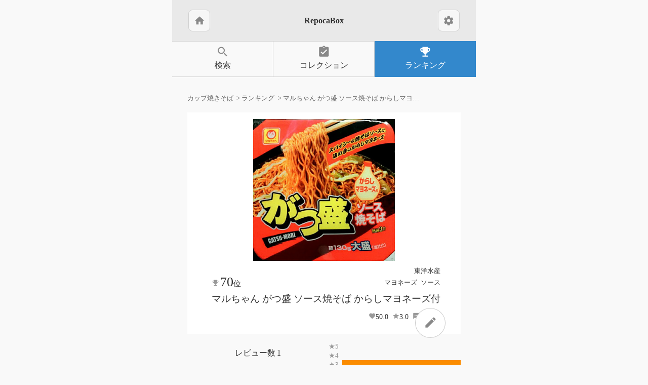

--- FILE ---
content_type: text/html; charset=utf-8
request_url: https://www.repocabox.com/category/cupyakisoba/object/5636600457330688/
body_size: 4778
content:
<!DOCTYPE html>

<html lang="ja">

<head>
	<!-- Global site tag (gtag.js) - Google Analytics -->
	<script async src="https://www.googletagmanager.com/gtag/js?id=UA-41596649-6"></script>
	<script>
	window.dataLayer = window.dataLayer || [];
	function gtag(){dataLayer.push(arguments);}
	gtag('js', new Date());

	gtag('config', 'UA-41596649-6');
	</script>
	<!-- Global site tag (gtag.js) - Google Analytics -->

	<meta charset="UTF-8">
	<meta name="viewport" content="width=device-width,initial-scale=1,maximum-scale=2">
	<title>カップ焼きそば好きによるマルちゃん がつ盛 ソース焼そば からしマヨネーズ付のレビュー - レポカボックス</title>
	<meta name="description" content="ローソンストア100再び"/>
	<link rel="icon" type="image/png" href="/static/favicon/favicon-32.ico"/>
	<link rel="apple-touch-icon" href="/static/favicon/apple-touch-icon.png">
	<link href="https://fonts.googleapis.com/icon?family=Material+Icons" rel="stylesheet">
	<link rel="stylesheet" href="/static/style.css?14" />
	<script src="https://ajax.googleapis.com/ajax/libs/jquery/3.3.1/jquery.min.js"></script>

	<script src="https://www.gstatic.com/firebasejs/5.6.0/firebase-app.js"></script>
	<script src="https://www.gstatic.com/firebasejs/5.6.0/firebase-auth.js"></script>
	<script src="https://www.gstatic.com/firebasejs/ui/4.5.0/firebase-ui-auth.js"></script>
	<link type="text/css" rel="stylesheet" href="https://www.gstatic.com/firebasejs/ui/4.5.0/firebase-ui-auth.css">
	<script src="/static/login.js?14"></script>
	<script>
		
		$(document).on("click", ".action-btns .like", function(){
			retry = $(this);
			retry.attr('disabled', 'disabled')
			retry.toggleClass('active');
			$.ajax('/api/like/cupyakisoba/', {
				headers: { 'Authorization': 'Bearer ' + getMyToken() },
				data: {'repId' : $(this).data('id')},
				type: 'POST',
				contentType: 'application/x-www-form-urlencoded'
			}).then(
				function (id) {
					console.log(id)
					target = $("[data-id="+id+"]")
					target.removeAttr('disabled', 'disabled')
					if(target.hasClass('active'))
						target.children('.num').html(Number(target.children('.num').html())+1);
					else
						target.children('.num').html(Number(target.children('.num').html())-1);
				},
				function(jqXHR, textStatus, errorThrown){
					retry.toggleClass('active');
					retry.removeAttr('disabled', 'disabled')
					if(jqXHR.status==400 && jqXHR.responseText=="notEngaed"){
						showToast('info', 'このカテゴリに参加していません');
					}
					else if(jqXHR.status==400 && jqXHR.responseText=="sameUser"){
						showToast('info', '自分のレビューです');
					}
					else{
						ajaxError(retry, jqXHR, 'click', 'いいねに失敗しました')
					}
				}
			);
		});
		
		
		function ajaxError(retry, jqXHR, action, text){
			if(jqXHR.status==401){
				configureFirebaseLogin(function(){
					console.log("callback");
					retry.trigger(action);
				}, "");
			}
			else{
				showToast('fail', text)
			}
		}
	</script>
	<style>
		#title-area .material-icons{
			margin: 0;
		}
		#title-area .btn{
			padding:0.6em 0.6em;
		}
		/* .btn.settings{
			visibility: hidden;
		}
		.floating-btn{
			visibility: hidden;
		}
		.long-btn.logged-out{
			visibility: hidden;
		}
		.logged-out{
			visibility: hidden;
		} */
	</style>
	
<style>
	.obj-star{
		margin: 1em 0;
		display: flex;
		justify-content: space-around;
		line-height: 1.4;
	}
	.obj-star > div{
		display: flex;
		flex-direction: column;
		align-items: center;
		justify-content: center;
		flex-grow: 1;
	}
	.rating-count::before{
		content: "レビュー数";
		margin-right: 0.2em;
	}
	.rating-value{
		font-size: 3em;
	}
	.rating-value::before{
		content: "平均";
		font-size: 1rem;
	}
	.rate-bar:nth-of-type(5) span{background:#FFA726;}
	.rate-bar:nth-of-type(5)::before{content: "★1";}
	.rate-bar:nth-of-type(4) span{background:#FF9800;}
	.rate-bar:nth-of-type(4)::before{content: "★2";}
	.rate-bar:nth-of-type(3) span{background:#FB8C00;}
	.rate-bar:nth-of-type(3)::before{content: "★3";}
	.rate-bar:nth-of-type(2) span{background:#F57C00;}
	.rate-bar:nth-of-type(2)::before{content: "★4";}
	.rate-bar:nth-of-type(1) span{background:#EF6C00;}
	.rate-bar:nth-of-type(1)::before{content: "★5";}
	.obj-star .rate{
		align-items: flex-start;
		font-size: smaller;
	}
	.rate-bar::before{
		counter-increment: star5 1;
		display: inline-block;
		position: absolute;
		left: 0;
		color: #999;
	}
	.rate-bar{
		position: relative;
		align-self: stretch;
		overflow: hidden;
	}
	.rate-bar span{
		display: block;
		margin-left: 2em;
	}
	#upday{
		align-self: stretch;
		text-align: right;
		font-size: larger;
		margin: 0.5em 0;
	}
	#show-preference{
		justify-content: center;
	}
</style>

</head>

<body>
	<div id="repocabox">
		<header>
			<div id="title-area" class="color-bg1">
				<a class="btn" href="/">
					<span class="material-icons">home</span>
				</a>
				<h1>RepocaBox</h1>
				<a class="btn settings" href="/settings/">
					<span class="material-icons">settings</span>
				</a>
			</div>
			
			<nav>
				<ul>
					<li><a class="" href="/category/cupyakisoba/search/">
							<span class="material-icons">search</span>検索</a></li>
					<li><a class="" href="/collection/cupyakisoba/">
							<span class="material-icons">assignment_turned_in</span>コレクション</a></li>
					<li><a class=" active" href="/category/cupyakisoba/">
							<span class="material-icons">emoji_events</span>ランキング</a></li>
				</ul>
			</nav>
			
		</header>
		<div id="page-content">
			<div class="breadcrumbs">
				
	
		<ol vocab="https://schema.org/" typeof="BreadcrumbList">
	
	<li property="itemListElement" typeof="ListItem">
		<a property="item" typeof="WebPage" href="/category/cupyakisoba/">
			<span property="name">カップ焼きそば</span>
		</a>
		<meta property="position" content="1">
	</li>
	
	<li property="itemListElement" typeof="ListItem">
		<a property="item" typeof="WebPage" href="/category/cupyakisoba/object/">
			<span property="name">ランキング</span>
		</a>
		<meta property="position" content="2">
	</li>
	
	<li property="itemListElement" typeof="ListItem">
		
			<span property="name">マルちゃん がつ盛 ソース焼そば からしマヨネーズ付</span>
		
		<meta property="position" content="3">
	</li>
	
</ol>
	
	
	

			</div>
			
<div id="object-page">

	<div class="floating-btn">
		<!-- <span class="material-icons">check</span> -->
		<a href="/review/5636600457330688">
			<span class="material-icons">edit</span>
		</a>
	</div>
	<div vocab="https://schema.org/">
		
		<div class="object" property="itemReviewed">
	<a href="/category/cupyakisoba/object/5636600457330688/" class="thumbnail"
		style="background-image:url(https://storage.googleapis.com/repocabox_images/object/cupyakisoba/5636600457330688);">
		<span property="name">マルちゃん がつ盛 ソース焼そば からしマヨネーズ付</span>
	</a>
	<div class="info">
		<div class="first-line">
			<div class="tags">
				<div>
					
						<a href="/category/cupyakisoba/special/?divider=東洋水産">東洋水産</a>
					
				</div>
				<div>
					<a href="/category/cupyakisoba/special/?label=マヨネーズ">マヨネーズ</a><a href="/category/cupyakisoba/special/?label=ソース">ソース</a>
				</div>
			</div>
			<span class="ranking">
				
					<span class="inblk">70<span class="unit">位</span></span>
				
			</span>
		</div>
		<a href="/category/cupyakisoba/object/5636600457330688/" class="obj-name"><strong>マルちゃん がつ盛 ソース焼そば からしマヨネーズ付</strong></a>
		<div class="figures">
			<span class="obj_index">50.0</span>
			<span property="ratingValue" class="obj_avg">3.0</span>
			<span property="reviewCount" class="obj_rep_cnt">1</span>
			<span property="ratingCount" class="obj_cnt">1</span>
		</div>
	</div>
</div>

		<div class="obj-star">
			<div>
				<div class="rating-count">1</div>
				<div>
					<span class="rating-value">3.0</span>
				</div>
				<div class="rate-empty">
					<div class="rate-star" style="width:60.0%;"></div>
				</div>
			</div>
			<div class="rate">
				<div class="rate-bar">
					<span style="width:0.0%;">　</span>
				</div><div class="rate-bar">
					<span style="width:0.0%;">　</span>
				</div><div class="rate-bar">
					<span style="width:100.0%;">　</span>
				</div><div class="rate-bar">
					<span style="width:0.0%;">　</span>
				</div><div class="rate-bar">
					<span style="width:0.0%;">　</span>
				</div>
				<time id="upday">2015-03-07</time>
		</div>
		</div>
		
		<div class="obj-value">
	<dl>
		
				<div>
					<dt>手軽さ</dt><dd>3.5</dd>
				</div>
				<div>
					<dt>量</dt><dd>4.5</dd>
				</div>
				<div>
					<dt>味</dt><dd>3.0</dd>
				</div>
		
		
			
				<div>
				<dt>円</dt><dd>100</dd>
			</div>
		
		
	</dl>
</div>
		
		

<dl class="obj-infos">
		<div>
			<dt>ブランド</dt>
			<dd>マルちゃん</dd>
		</div>
		
		<div>
			<dt>カロリー</dt>
			<dd>745kcal</dd>
		</div>
		<div class="history-area">
	
		<a href="/category/cupyakisoba/history/5636600457330688/">履歴</a>
	
	</div>
</dl>

			
		
		<div id="show-preference">
	<div class="subtitles btn-setting">
		<span class="material-icons off">subtitles_off</span>
		<span class="material-icons active">subtitles</span>
	</div>
	<div class="image-size btn-setting">
		<span class="material-icons">photo_size_select_small</span>
		<span class="material-icons active">photo_size_select_large</span>
		<span class="material-icons">image</span>
	</div>
</div>
<script>
	$(document).on("click", "#show-preference .subtitles span", function(e) {
		$("#show-preference .subtitles span").toggleClass('active');
		if($(this).html()=="subtitles_off"){
			$(".rep-list .bottom p").css("display", "inherit");
			$(".rep-list .bottom .obj-value").css("display", "inherit");
		}
		else if($(this).html()=="subtitles"){
			$(".rep-list .bottom p").css("display", "none");
			$(".rep-list .bottom .obj-value").css("display", "none");
		}
	});
	$(document).on("click", "#show-preference .image-size span", function(e) {
		$("#show-preference .image-size span").removeClass('active');
		$(this).addClass('active');
		$(".rep-list .bottom .imgs img").removeClass();
		if($(this).html()=="photo_size_select_small"){
			$(".rep-list .bottom .imgs img").addClass("small");
		}
		else if($(this).html()=="image"){
			$(".rep-list .bottom .imgs img").addClass("large");
		}
	});
</script>
		<ul class="rep-list">
			
			<li>
				<div class="card" property="review">
	<a property="schema:author" typeof="Person" content="ymkwt"
		href="/user/ymkwt/cupyakisoba/5660850647990272/" class="upper color-bg1"
		>
	<!-- <a class="user" href="/user/ymkwt/cupyakisoba/"></a> -->
		<div class="thumbnails">
			<div class="user"
				style="background-image:url('https://storage.googleapis.com/repocabox_images/profile/ymkwt');"></div></div>
		<div class="upper-text">
			<div class="tags">
				
						<span>東洋水産</span>
					
				<span>マヨネーズ</span><span>ソース</span>
			</div>
			<div class="prof">
				<span class="sex-man"></span>
				<span class="age30"></span>
				<span property="name">ymkwt</span>
			</div><div class="score">
				<div property="reviewRating" typeof="Rating" class="rating">
					<span property="ratingValue" class="score-value">3.0</span>
					<div class="rate-empty">
						<div class="rate-star" style="width:60.0%;"></div>
					</div>
				</div>
				<div class="rep-date">2015-03-07</div>
			</div>
		</div>
	</a>
	<div class="bottom">
		
			
				<div><strong property="reviewBody">ローソンストア100再び</strong></div>
			
			
				<div property="reviewBody">
					<p></p><p>悪くはないがパンチのないソースとマヨネーズ。量は多く腹は満たされるが満足感が薄い。まあ安いからこんなものでしょう</p> 
				</div>
			<div class="imgs">
				
			</div>
			
		
		<div class="action-btns">
			
			<button type="button" class="btn like" data-id="5660850647990272">
				<span class="material-icons give">favorite_border</span>
				<span class="material-icons get">favorite</span>
				<span class="num">0</span>
			</button>
			<a class="btn logged-out" href="/login/?ref=/user/ymkwt/cupyakisoba/5660850647990272/">
				<span class="material-icons">login</span>
			</a>
				
				<a class="btn report" href="/user/ymkwt/cupyakisoba/5660850647990272/">
					<span class="material-icons">more_horiz</span>
				</a>
				
			
			<a class="btn review" href="/review/5636600457330688/">
				<span class="material-icons">edit</span>
			</a>
		</div>
	</div>
</div>
			</li>
			
		</ul>
		
	</div>

	

				<div id="content-bottom-links">
					
						<a class="long-btn icon-left" href="/collection/cupyakisoba/">
							<span class="material-icons">assignment_turned_in</span>
							<span>マイコレクション</span>
						</a>

						<a class="long-btn icon-left" href="/category/cupyakisoba/search/">
							<span class="material-icons">search</span>
							<span>カップ焼きそば</span><span>検索</span>
						</a>
						<a class="long-btn icon-left" href="/category/cupyakisoba">
							<span class="material-icons">flag</span>
							<span>カップ焼きそば</span><span>カテゴリトップ</span>
						</a>
					
					<a class="long-btn icon-left" href="/">
						<span class="material-icons">home</span>ホームに戻る</a>
					<!-- <a class="long-btn icon-left" href="https://twitter.com/humorTest" target="_blank">
						<span class="material-icons">account_circle</span>公式Twitter</a> -->
				</div>
			

</div>


		</div>
		<footer class="color-bg1">
			<h2 class="text-smaller"><span>趣味や好きなことに特化した専用の</span><span>レビューコミュニティサイトが作れるサービス</span></h2>
			<div>レポカボックス</div>
			<div class="copyright">Copyright <a href="https://namaekukan.com" target="_blank" rel="noopener">NameSpace</a> All Rights
				Reserved.</div>
		</footer>
		<div id="popup">
			<p></p>
			<div class="half-btns">
				<button type="button" class="btn yes">はい</button>
				<button type="button" class="btn no">キャンセル</button>
			</div>
		</div>
		<div id="toast">
			<p></p>
		</div>
	</div>
</body>

</html>


--- FILE ---
content_type: text/css; charset=utf-8
request_url: https://www.repocabox.com/static/style.css?14
body_size: 4561
content:

.sex-man::before{
	font-family: 'Material Icons';
	content: "male";
	font-size: 1.2em;
	vertical-align: text-bottom;
}
.sex-woman::before{
	font-family: 'Material Icons';
	content: "female";
	font-size: 1.2em;
	vertical-align: text-bottom;
}
.sex-undef::before{
	content: "";
}
.age10::before{
	content: "10前";
}
.age15::before{
	content: "10後";
}
.age20::before{
	content: "20前";
}
.age25::before{
	content: "20後";
}
.age30::before{
	content: "30前";
}
.age35::before{
	content: "30後";
}
.age40::before{
	content: "40代";
}
.age50::before{
	content: "50代";
}
.age60::before{
	content: "60超";
}
.undef::before{
	content: "";
}
body{
	background-color: #f9f9f9;
	margin: 0;
	font-family: "游ゴシック体", "Yu Gothic", YuGothic, "ヒラギノ角ゴ Pro", "Hiragino Kaku Gothic Pro", "メイリオ", "Meiryo", "sans-serif";
}
#repocabox{
	max-width: 600px;
	margin: 0 auto;
	color: #333;
	line-height: 1.8;
}
.floating-btn{
	max-width: 600px;
	width: 90%;
	height: 0;
	text-align: right;
	position: fixed;
	bottom: 7em;
	left: 0;
	right: 0;
	margin: 0 auto;
	z-index: 5;
}
.floating-btn a{
	margin-right: 10%;
	padding: 0.8em;
	border-radius: 50%;
	border: thin solid #ccc;
	color: #666;
	background-color: #fff;
	cursor: pointer;
	font-size: 1.2rem;
	display: inline-block;
	line-height: 1;
}
.floating-btn a span{
	margin: 0;
}

button, select, input, textarea{
	color: #333;
}
h2{
	font-weight: normal;
}
h2 span,
h3 span{
	display: inline-block;
}
button[disabled]{
	color: #999;
}
strong{
	display: inline-block;
	font-size: 1.8em;
}
input, textarea{
	border: thin solid #d1d1d1;
	font-size: 1.0rem;
	max-width: 100%;
}
textarea{
	width: 96%;
	padding: 2%;
}
input[type=text], input[type=date]{
	padding: 2%;
}
input[type=checkbox] {
	transform: scale(1.5);
}

#page-content{
	padding: 5%;
}
.logged-in, .logged-out,
.btn.logged-in, .btn.logged-out{
	display: none;
}
.color-bg1{
	background-color: #e9e9e9;
}
.color-bg2{
	background-color: #f0f0f0;
}
.border{
	border: thin solid #d1d1d1;
	border-radius: 0.5rem;
}
a{
	color: inherit;
	text-decoration: none;
}
a:hover,
a.disabled,
.btn:hover,
.long-btn:hover{
	background-color: #f0f0f0;
}
a:focus,
.btn:focus,
.long-btn:focus{
	background-color: #ddd;
}
button.disabled,
.btn.disabled{
	color: #999;
	cursor: default;
}
a.active,
a.active:hover{
	background-color: #38c;
	color: white;
	border-color: transparent;
}
ul{
	padding-left:0;
	list-style-type: none;
	margin: 0;
}
.circle{
	border-radius: 50%;
}
.text-smaller{
	font-size: smaller;
}
.text-lighter{
	font-weight: lighter;
}
.text-bold{
	font-weight: bold;
}
.text-larger{
	font-size: larger;
}
.font-twice{
	font-size: 2em;
}
.reverse-align{
	text-align: right;
}
.btn{
	padding: 0.8em 1em;
	border: thin solid #d1d1d1;
	border-radius: 0.5em;
	background-color: #f6f6f6;
	display: inline-block;
	cursor: pointer;
	line-height: 1;
}
.half-btns{
	display: flex;
	justify-content: center;
	margin: 3em 6%;
}
.half-btns > *{
	min-width: 40%;
	margin: 0 0.5em;
	padding: 0.8em 0.3em;
	border: thin solid #d1d1d1;
	border-radius: 0.5em;
	background-color: #f6f6f6;
	display: inline-block;
	text-align: center;
	font-size: 1.0rem;
}
.long-btn{
	padding: 0.6em 1.2em;
	border: thin solid #d1d1d1;
	border-radius: 0.5em;
	background-color: #f6f6f6;
	display: block;
	width: 80%;
	max-width: 400px;
	text-align: center;
	margin: 1em auto;
	cursor: pointer;
	font-size: 1.0rem;
	line-height: 1.4;
}
.long-btn span{
	display: inline-block;
}
.icon-left{
	padding-left: 0.4em;
	padding-right: 2em;
}
.icon-right{
	padding-left: 2em;
	padding-right: 0.5em;	
}
button.long-btn{
	border-radius: 2em;
}
.round-long-btn{
	border: thin solid #d1d1d1;
	border-radius: 2em;
	background-color: #f6f6f6;
	display: flex;
	justify-content: center;
	align-items: center;
	width: 90%;
	max-width: 400px;
	text-align: center;
	margin:2em auto;
	padding: 1em 0;
	cursor: pointer;
}

.round-long-btn span{
	font-size: 1.6em;
}
.nowrap{
	white-space: nowrap;
	overflow: hidden;
	text-overflow: ellipsis;
}
.inblk{
	display: inline-block;
}

#repocabox a.active .material-icons{
	color: white;
}
.material-icons{
	font-size: 1.4em;
	vertical-align: bottom;
	color: #888;
	/* margin-right: 0.2em; */
	vertical-align: top;
	line-height: 1;
}
.border-tag::before{
	border: 2px solid gray;
	padding: 0.2em 0.4em;
	font-size: 0.8em;
	display: inline-block;
	margin: 0.2em 0;
}
/* #bottom-btn-area{
	text-align: center;
	margin: 2em 0 3em;
}
#bottom-btn-area > *{
	margin: 0.4em 0.4em;
} */


/* master.html, review.html */
#delete-btn-area{
	margin: 2em 10%;
	font-size: smaller;
}
#delete-btn-area .btn.delete{
	line-height: 1.5;
}


/* breadcrumb */
.breadcrumbs{
	padding: 0 0 1em;
	font-size: smaller;
	color: #666;
}
.breadcrumbs ol{
	padding: 0;
	margin: 0.3em 0;
	line-height: 1.2;
}
.breadcrumbs li{
	display: inline-block;
	list-style: none;
	max-width: 50%;
	text-overflow: ellipsis;
	white-space: nowrap;
	overflow: hidden;
	position: relative;
	padding-right: 1em;
}
.breadcrumbs li:not(:last-child)::after{
	content: ">";
	position: absolute;
	right: 0;
}

/* card */
.card{
	border: thin solid #d1d1d1;
	border-radius: 0.5rem;
}
.card strong{
	font-size: 1em;
}
.card .disabled{
	color: #999;
}
.card .upper{
	border-radius: 0.5rem 0.5rem 0 0;
	padding: 0.8rem 0.6rem 0.8rem 1.0rem;
	display: flex;
	align-items: center;
	position: relative;
}
.card .upper .thumbnails{
	text-align: left;
	flex-shrink: 10;
}
.card .upper .thumbnails .obj{
	border-radius: 0.5em;
}
.card .upper .thumbnails > div{
	width: 4em;
	height: 4em;
	flex-shrink: 0;
	border-radius: 50%;
	margin-right: 0.5em;
	display: inline-block;
	background-position: center center;
	background-repeat: no-repeat;
	background-size: cover;
}
.card .upper-text{
	flex-grow: 1;
}
.card .tags{
	text-align: right;
	font-size: 0.85em;
}
.card .tags > span{
	margin-left: 0.3em;
	display: inline-block;
}
.card .prof{
	line-height: 1;
	margin: 0.2em 0;
}
.card .upper-text strong{
	font-size: 1em;
	line-height: 1.6;
	padding: 0.4em 0;
}
.upper .score{
	display: flex;
	flex-wrap: wrap;
	justify-content: space-between;
	width: 100%;
	align-items: center;
}
.upper .score .rating{
	display: flex;
	align-items: center;
}
.upper .rep-date{
	flex-grow: 1;
	text-align: right;
}
.card .bottom{
	padding: 0 1.0rem;
	line-height: 1.6;
}
.card .bottom > div{
	margin: 1em 0;
}
.card .bottom p{
	text-align: justify;
	line-height: 1.7;
}
.card .imgs{
	display: flex;
	flex-wrap: wrap;
	align-items: flex-start;
}
.card .imgs img{
	max-width: 50%;
	max-height: 10em;
}
.card .imgs img.small{
	max-width: 33%;
	max-height: 5em;
}
.card .imgs img.large{
	max-width: 100%;
	max-height: 600px;
}

.card .action-btns{
	display: flex;
	flex-wrap: wrap;
}
.card .action-btns img {
	max-height: 1.2rem;
	vertical-align: bottom;
}
.card .action-btns .btn{
	padding: 0.6rem;
	margin: 0 0.5em;
}
.card .action-btns .material-icons {
	font-size: 1.4rem;
}
.card .action-btns .like .material-icons{
	color: red;
}
.card .action-btns .like .get{
	display: none;
}
.card .action-btns .like.active .give{
	display: none;
}
.card .action-btns .like.active .get{
	display: inline;
}
.card .action-btns span.num{
	line-height: 1.4;
	font-size: 1.0rem;
}
.action-btns .review{
	display: none;
}

.btn-setting{
	font-size: 1.4em;
}
.btn-setting span.material-icons.active{
	color: black;
}
.btn-setting.subtitles span.material-icons{
	display: none;
}
.btn-setting.subtitles span.material-icons.active{
	display: inline;
}
.btn-setting span.material-icons{
	margin: 0;
	cursor: pointer;
	color: #bbb;
}
.btn-setting span.material-icons.off{
	color: #bbb;
}
#show-preference{
	display: flex;
	justify-content: flex-end;
	flex-wrap: wrap;
}
#show-preference > div{
	margin: 0 0.4em;
	text-align: right;
}

/* rep-list */
.rep-list {
	margin: 2em 0 3em;
}
.rep-list li{
	display: block;
	margin: 1em 0;
}

/* special */
.special-btns{
	display: flex;
	flex-wrap: wrap;
	font-size: 0.9em;
}
.special-btns .btn{
	margin: 0.4em;
}


/* star */
.rate-empty {
	background-image: url(/static/images/common/star_empty.png);
	background-size: contain;
	display: inline-block;
	height: 18px;
	width: 90px;
	vertical-align: text-top;
}
div.rate-star {
	background-image: url(/static/images/common/star.png);
	background-size: contain;
	height: 18px;
}

/* カテゴリリスト */
.ctg-list{
	margin: 2em 0;
}
.ctg-list li{
	display: flex;
	align-items: center;
}
.ctg-list a{
	display: flex;
	flex-grow: 1;
	max-width: 100%;
	align-items: center;
}
.ctg-list .thumbnail{
	flex-shrink: 0;
	width: 5em;
	height: 5em;
	background-position: center center;
	background-repeat: no-repeat;
	background-size: cover;
}
.ctg-list .text{
	padding: 1em 1em 1em 1em;
	overflow: hidden;
}
.ctg-list h2{
	margin: 0;
	font-size: 1rem;
	line-height: 1.4;
}
.ctg-list p{
	margin: 0;
}

/* object */
.thumbnail{
	width: 6.5em;
	height: 6.5em;
	flex-shrink: 0;
	display: inline-block;
	background-position: center center;
	background-repeat: no-repeat;
	background-size: cover;
}
.obj-list li{
	padding: 1em 0;
}
.object{
	padding: 0.8em 0.8em 0.8em 0.8em;
	display: flex;
	align-items: center;
	position: relative;
	background-color: #fff;
}
.object .thumbnail{
	width: 6.5em;
	height: 6.5em;
	flex-shrink: 0;
}
.object .thumbnail span{
	opacity: 0; /* Lighthouse : Links do not have a discernible name */
}
.object .info{
	flex-grow: 1;
	padding: 0.5em 0 0.5em 0.5em;
}
#object-page .object,
#special-page .object{
	flex-direction: column;
}
#object-page .object .thumbnail,
#special-page .object .thumbnail{
	width: 100%;
	height: 80vw;
	max-width: 280px;
	max-height: 280px;
}
#object-page .object .info,
#special-page .object .info{
	min-width: 260px;
}

.object .first-line{
	display: flex;
	justify-content: flex-start;
	align-items: flex-end;
	flex-wrap: wrap;
	flex-direction: row-reverse;
}
.object .tags{
	display: flex;
	flex-direction: column;
	flex-wrap: wrap;
	align-items: flex-end;
	font-size: smaller;
	flex-grow: 1;
}
.object .tags > div{
	display: flex;
	flex-wrap: wrap;
	justify-content: flex-end;
	text-align: right;
}
.object .tags a{
	margin-left: 0.5em;
}
.object .ranking{
	font-size: 1.6em;
	line-height: 1;
	flex-grow: 1;
	/* flex-basis: 1.4em; */
}
.object .ranking::before{
	font-family: 'Material Icons';
	content: "emoji_events";
	font-size: 0.6em;
	color: #999;
	vertical-align: middle;
	margin-right: -0.3em;
}
.object .ranking .unit{
	font-size: 0.6em;
}
.object a.obj-name{
	display: block;
	padding: 0.5em 0;
	line-height: 1.4;
}
.object a.obj-name:hover{
	background-color: inherit;
}
.object strong{
	font-size: 1.2rem;
	font-weight: normal;
}
.object .figures{
	text-align: right;
}
.object .figures span{
	display: inline-block;
	line-height: 1.1;
	margin-right: 0.3em;
	font-size: 0.9em;
}
.object .figures span::before{
	font-family: 'Material Icons';
	font-size: 1em;
	color: #999;
	vertical-align: text-top;
}
.obj_index::before{
	content: "favorite";
}
.obj_avg::before{
	content: "star";
}
.obj_rep_cnt::before{
	content: "sms";
}
.obj_cnt::before{
	content: "reviews";
}
.obj-value{
	display: flex;
	flex-wrap: wrap;
	align-items: center;
	font-size: 0.95em;
}
.obj-value dl{
	display: flex;
	padding: 1rem 0 0;
	margin: 0;
	flex-wrap: wrap;
	flex-grow: 1;
	justify-content: flex-start;
	border-top: 1px solid #ddd;
}
.obj-value dl > div{
	display: flex;
	flex-direction: column;
	justify-content: center;
	min-width: 3.5em;
	max-width: 10em;
	min-height: 3em;
	margin: 0.3em 0;
}
.obj-value dl dd,
.obj-value dl dt{
	margin: 0;
	text-align: center;
	padding: 0.2em 0.3em;
}
.obj-value .option dt{
	color: #999;
}
.obj-value .option dd{
	display: none;
}
.obj-value .option.active{
	/* background-color: #38c; */
}
.obj-value .option.active dt{
	background-color: #999;
	color: white;
}
.obj-infos{
	margin: 2em 0;
}
.obj-infos > div{
	display: flex;
	padding: 1em 0;
	border-top: 1px solid #ddd;
}
.obj-infos dd,
.obj-infos dt{
	text-align: center;
	word-break: break-all;
	min-width: 3em;
	margin: 0;
	padding: 0 0.5em;
	text-align: left;
}
.obj-infos .history-area{
	justify-content: flex-end;
	padding-right: 1em;
}

/* master */

.master{
	display: flex;
	justify-content: center;
	align-items: center;
	padding: 1em 0;
	margin: 1em 0;
}
.master .prof-img{
	width: 5em;
	height: 5em;
	border-radius: 50%;
	flex-shrink: 0;
   margin-right: 0.5em;
   background-position: center center;
   background-repeat: no-repeat;
   background-size: cover;
}
.master .text{
	display: flex;
	flex-direction: column;
	justify-content: center;
	margin-left: 0.5em;
	min-width: 40%;
}
.master .text .prop{
	display: flex;
	justify-content: space-between;
	flex-wrap: wrap;
	line-height: 1;
	margin: 0.2em 0;
}
.master .text .prop > div{
	display: flex;
	align-items: flex-end;
}
.master .text .contribution{
	margin-left: 1em;
}
.master .breakdown{
	text-align: right;
}
.master .breakdown span::before{
	display: inline-block;
	width: 1.0em;
	height: 1.0em;
	font-size: 1.2em;
	line-height: 1.1;
	color: #999;
	vertical-align: text-bottom;
	margin-right: 0.2em;
	margin-left: 0.5em;
}
.master .breakdown .get-like::before{
	font-family: 'Material Icons';
	content: "favorite";
	color: red;
}
.master .breakdown .give-like::before{
	font-family: 'Material Icons';
	content: "favorite_border";
	color: red;
}
.master .breakdown .update::before{
	font-family: 'Material Icons';
	content: "sms";
}
.master p{
	margin: 0.4em 0;
}

/* selectbox */

.selectbox {
	min-width: 4em;
	display: inline-block;
	position: relative;
	padding: 0;
}
.selectbox::after{
	content: "";
	display: block;
	width: 0.6em;
	height: 0.6em;
	position: absolute;
	right: 1em;
	top: 1.4em;
	border-bottom: #666 2px solid;
	border-right: #666 2px solid;
	transform: rotate(45deg)translateY(-30%);
	z-index: 1;
}
.selectbox select{
	white-space: normal;
}
select{
	-webkit-appearance: none;
	appearance: none;
	box-sizing: border-box;
	font-size: 1.2em;
	border: none;
	background: transparent;
	z-index: 2;
	position: relative;
	padding: 1em 1.8em 1em 0.8em;
	width: 100%;
	cursor: pointer;
}
select option{
	white-space: normal;
}
select:focus{
	outline: none;
}

/* complex-btn */

.complex-btn button span{
	display: inline-block;
}
.complex-btn{
	display: flex;
	align-items: center;
	justify-content: space-around;
	padding: 0 0.2em;
	border-radius: 2em;
	max-width: 100%;
	margin: 2em auto;
	background-color: #f6f6f6;
	font-size: 0.8rem;
}
.complex-btn .btn{
	border-radius: 0 2em 2em 0;
	cursor: pointer;
}
.complex-btn button{
	padding: 1em 0.5em;
	border: none;
	font-size: 1.2em;
	flex-grow: 2;
	background-color: transparent;
}
.complex-btn .select-area{
	flex-grow: 1;
	text-align: center;
}
.complex-btn > *:not(:last-child){
	border-right: #ccc 1px dotted;
}


/* header */

header nav ul{
	display: flex;
}
header nav ul li:last-child a{
	border-right: none;
}
header nav ul li{
	display: flex;
	align-self: stretch;
	flex-grow: 1;
	flex-basis: 30%;
	text-align: center;
	align-self: stretch;
}
header nav ul li a{
	display: block;
	padding: 0.5em 0.2em;
	align-self: stretch;
	flex-grow: 1;
	align-items: center;
	align-content: center;
	border-top: thin solid #d1d1d1;
	border-bottom: thin solid #d1d1d1;
	border-right: thin solid #d1d1d1;
}
header nav .material-icons{
	display: block;
	font-size: 1.6em;
}
header #title-area{
	display: flex;
	align-items: center;
	padding: 1em 2em 1em 2em;
}
#title-area h1{
	flex-grow: 1;
	text-align: center;
	font-size: 1.0em;
}

/* footer */

footer{
	color: #666;
	text-align: center;
	padding: 1.5em 1em;
}
footer > div{
	margin: 0.6em 0;
}
#content-bottom-links{
	border-top: thin dotted #d1d1d1;
	padding-top: 2em;
	margin: 2em 0;
}

.copyright{
	font-size: 0.8em;
	font-weight: normal;
	margin: 0.5em;
}

#toast{
	display: none;
	position: fixed;
	bottom: 3em;
	left: 0;
	right: 0;
	margin: 0 auto;
	max-width: 400px;
	width: 80%;
	z-index: 2;
	color: #fff;
	border-radius: 0.2em;
}
#toast.info{
	background-color: #666;
}
#toast.success{
	background-color: #3cb371;
}
#toast.fail{
	background-color: palevioletred;
}
#toast p{
	margin: 1.2em 6%;
}
#popup{
	display: none;
	position: fixed;
	top: 40%;
	left: 0;
	right: 0;
	margin: 0 auto;
	max-width: 400px;
	width: 80%;
	z-index: 2;
	background-color: #fff;
	border: 0.4em solid #666;
	border-radius: 1.4em;
}
#popup p{
	margin: 10%;
}
#popup .half-btns{
	margin: 2em 0;
}


--- FILE ---
content_type: text/javascript; charset=UTF-8
request_url: https://www.gstatic.com/firebasejs/5.6.0/firebase-auth.js
body_size: 47938
content:
!function(t,e){"object"==typeof exports&&"undefined"!=typeof module?e(require("@firebase/app")):"function"==typeof define&&define.amd?define(["@firebase/app"],e):e(t.firebase)}(this,function(t){"use strict";try{(function(){t=t&&t.hasOwnProperty("default")?t.default:t,function(){var e,n=n||{},i=this;function r(t){return"string"==typeof t}function o(t){return"boolean"==typeof t}function a(){}function s(t){var e=typeof t;if("object"==e){if(!t)return"null";if(t instanceof Array)return"array";if(t instanceof Object)return e;var n=Object.prototype.toString.call(t);if("[object Window]"==n)return"object";if("[object Array]"==n||"number"==typeof t.length&&void 0!==t.splice&&void 0!==t.propertyIsEnumerable&&!t.propertyIsEnumerable("splice"))return"array";if("[object Function]"==n||void 0!==t.call&&void 0!==t.propertyIsEnumerable&&!t.propertyIsEnumerable("call"))return"function"}else if("function"==e&&void 0===t.call)return"object";return e}function u(t){return null===t}function c(t){return"array"==s(t)}function h(t){var e=s(t);return"array"==e||"object"==e&&"number"==typeof t.length}function f(t){return"function"==s(t)}function l(t){var e=typeof t;return"object"==e&&null!=t||"function"==e}var d="closure_uid_"+(1e9*Math.random()>>>0),p=0;function v(t,e,n){return t.call.apply(t.bind,arguments)}function m(t,e,n){if(!t)throw Error();if(2<arguments.length){var i=Array.prototype.slice.call(arguments,2);return function(){var n=Array.prototype.slice.call(arguments);return Array.prototype.unshift.apply(n,i),t.apply(e,n)}}return function(){return t.apply(e,arguments)}}function g(t,e,n){return(g=Function.prototype.bind&&-1!=Function.prototype.bind.toString().indexOf("native code")?v:m).apply(null,arguments)}function b(t,e){var n=Array.prototype.slice.call(arguments,1);return function(){var e=n.slice();return e.push.apply(e,arguments),t.apply(this,e)}}var y=Date.now||function(){return+new Date};function w(t,e){function n(){}n.prototype=e.prototype,t.nb=e.prototype,t.prototype=new n,t.prototype.constructor=t,t.dd=function(t,n,i){for(var r=Array(arguments.length-2),o=2;o<arguments.length;o++)r[o-2]=arguments[o];return e.prototype[n].apply(t,r)}}function I(t){t.prototype.then=t.prototype.then,t.prototype.$goog_Thenable=!0}function T(t){if(!t)return!1;try{return!!t.$goog_Thenable}catch(t){return!1}}function E(t){if(Error.captureStackTrace)Error.captureStackTrace(this,E);else{var e=Error().stack;e&&(this.stack=e)}t&&(this.message=String(t))}function A(t,e){for(var n="",i=(t=t.split("%s")).length-1,r=0;r<i;r++)n+=t[r]+(r<e.length?e[r]:"%s");E.call(this,n+t[i])}function k(t,e){throw new A("Failure"+(t?": "+t:""),Array.prototype.slice.call(arguments,1))}function S(t,e){this.c=t,this.f=e,this.b=0,this.a=null}function N(t,e){t.f(e),100>t.b&&(t.b++,e.next=t.a,t.a=e)}function _(){this.b=this.a=null}w(E,Error),E.prototype.name="CustomError",w(A,E),A.prototype.name="AssertionError",S.prototype.get=function(){if(0<this.b){this.b--;var t=this.a;this.a=t.next,t.next=null}else t=this.c();return t};var O=new S(function(){return new R},function(t){t.reset()});function P(){var t=dt,e=null;return t.a&&(e=t.a,t.a=t.a.next,t.a||(t.b=null),e.next=null),e}function R(){this.next=this.b=this.a=null}_.prototype.add=function(t,e){var n=O.get();n.set(t,e),this.b?this.b.next=n:this.a=n,this.b=n},R.prototype.set=function(t,e){this.a=t,this.b=e,this.next=null},R.prototype.reset=function(){this.next=this.b=this.a=null};var C=Array.prototype.indexOf?function(t,e){return Array.prototype.indexOf.call(t,e,void 0)}:function(t,e){if(r(t))return r(e)&&1==e.length?t.indexOf(e,0):-1;for(var n=0;n<t.length;n++)if(n in t&&t[n]===e)return n;return-1},D=Array.prototype.forEach?function(t,e,n){Array.prototype.forEach.call(t,e,n)}:function(t,e,n){for(var i=t.length,o=r(t)?t.split(""):t,a=0;a<i;a++)a in o&&e.call(n,o[a],a,t)};var L=Array.prototype.map?function(t,e){return Array.prototype.map.call(t,e,void 0)}:function(t,e){for(var n=t.length,i=Array(n),o=r(t)?t.split(""):t,a=0;a<n;a++)a in o&&(i[a]=e.call(void 0,o[a],a,t));return i},x=Array.prototype.some?function(t,e){return Array.prototype.some.call(t,e,void 0)}:function(t,e){for(var n=t.length,i=r(t)?t.split(""):t,o=0;o<n;o++)if(o in i&&e.call(void 0,i[o],o,t))return!0;return!1};function M(t,e){return 0<=C(t,e)}function j(t,e){var n;return(n=0<=(e=C(t,e)))&&Array.prototype.splice.call(t,e,1),n}function U(t,e){!function(t,e){var n=t.length,i=r(t)?t.split(""):t;for(--n;0<=n;--n)n in i&&e.call(void 0,i[n],n,t)}(t,function(n,i){e.call(void 0,n,i,t)&&1==Array.prototype.splice.call(t,i,1).length&&0})}function V(t){return Array.prototype.concat.apply([],arguments)}function K(t){var e=t.length;if(0<e){for(var n=Array(e),i=0;i<e;i++)n[i]=t[i];return n}return[]}function F(t,e){for(var n=t.split("%s"),i="",r=Array.prototype.slice.call(arguments,1);r.length&&1<n.length;)i+=n.shift()+r.shift();return i+n.join("%s")}var q=String.prototype.trim?function(t){return t.trim()}:function(t){return/^[\s\xa0]*([\s\S]*?)[\s\xa0]*$/.exec(t)[1]};function H(t){return $.test(t)?(-1!=t.indexOf("&")&&(t=t.replace(G,"&amp;")),-1!=t.indexOf("<")&&(t=t.replace(B,"&lt;")),-1!=t.indexOf(">")&&(t=t.replace(X,"&gt;")),-1!=t.indexOf('"')&&(t=t.replace(z,"&quot;")),-1!=t.indexOf("'")&&(t=t.replace(J,"&#39;")),-1!=t.indexOf("\0")&&(t=t.replace(Y,"&#0;")),t):t}var W,G=/&/g,B=/</g,X=/>/g,z=/"/g,J=/'/g,Y=/\x00/g,$=/[\x00&<>"']/;function Z(t,e){return-1!=t.indexOf(e)}function Q(t,e){return t<e?-1:t>e?1:0}t:{var tt=i.navigator;if(tt){var et=tt.userAgent;if(et){W=et;break t}}W=""}function nt(t){return Z(W,t)}function it(t,e){for(var n in t)e.call(void 0,t[n],n,t)}function rt(t){for(var e in t)return!1;return!0}function ot(t){var e,n={};for(e in t)n[e]=t[e];return n}var at,st,ut="constructor hasOwnProperty isPrototypeOf propertyIsEnumerable toLocaleString toString valueOf".split(" ");function ct(t,e){for(var n,i,r=1;r<arguments.length;r++){for(n in i=arguments[r])t[n]=i[n];for(var o=0;o<ut.length;o++)n=ut[o],Object.prototype.hasOwnProperty.call(i,n)&&(t[n]=i[n])}}function ht(t){i.setTimeout(function(){throw t},0)}function ft(t,e){st||function(){if(i.Promise&&i.Promise.resolve){var t=i.Promise.resolve(void 0);st=function(){t.then(pt)}}else st=function(){var t=pt;!f(i.setImmediate)||i.Window&&i.Window.prototype&&!nt("Edge")&&i.Window.prototype.setImmediate==i.setImmediate?(at||(at=function(){var t=i.MessageChannel;if(void 0===t&&"undefined"!=typeof window&&window.postMessage&&window.addEventListener&&!nt("Presto")&&(t=function(){var t=document.createElement("IFRAME");t.style.display="none",t.src="",document.documentElement.appendChild(t);var e=t.contentWindow;(t=e.document).open(),t.write(""),t.close();var n="callImmediate"+Math.random(),i="file:"==e.location.protocol?"*":e.location.protocol+"//"+e.location.host;t=g(function(t){"*"!=i&&t.origin!=i||t.data!=n||this.port1.onmessage()},this),e.addEventListener("message",t,!1),this.port1={},this.port2={postMessage:function(){e.postMessage(n,i)}}}),void 0!==t&&!nt("Trident")&&!nt("MSIE")){var e=new t,n={},r=n;return e.port1.onmessage=function(){if(void 0!==n.next){var t=(n=n.next).vb;n.vb=null,t()}},function(t){r.next={vb:t},r=r.next,e.port2.postMessage(0)}}return"undefined"!=typeof document&&"onreadystatechange"in document.createElement("SCRIPT")?function(t){var e=document.createElement("SCRIPT");e.onreadystatechange=function(){e.onreadystatechange=null,e.parentNode.removeChild(e),e=null,t(),t=null},document.documentElement.appendChild(e)}:function(t){i.setTimeout(t,0)}}()),at(t)):i.setImmediate(t)}}(),lt||(st(),lt=!0),dt.add(t,e)}var lt=!1,dt=new _;function pt(){for(var t;t=P();){try{t.a.call(t.b)}catch(t){ht(t)}N(O,t)}lt=!1}function vt(t,e){if(this.a=mt,this.i=void 0,this.f=this.b=this.c=null,this.g=this.h=!1,t!=a)try{var n=this;t.call(e,function(t){_t(n,gt,t)},function(t){if(!(t instanceof xt))try{if(t instanceof Error)throw t;throw Error("Promise rejected.")}catch(t){}_t(n,bt,t)})}catch(t){_t(this,bt,t)}}var mt=0,gt=2,bt=3;function yt(){this.next=this.f=this.b=this.g=this.a=null,this.c=!1}yt.prototype.reset=function(){this.f=this.b=this.g=this.a=null,this.c=!1};var wt=new S(function(){return new yt},function(t){t.reset()});function It(t,e,n){var i=wt.get();return i.g=t,i.b=e,i.f=n,i}function Tt(t){if(t instanceof vt)return t;var e=new vt(a);return _t(e,gt,t),e}function Et(t){return new vt(function(e,n){n(t)})}function At(t,e,n){Ot(t,e,n,null)||ft(b(e,t))}function kt(t){return new vt(function(e){var n=t.length,i=[];if(n)for(var r=function(t,r,o){n--,i[t]=r?{Cb:!0,value:o}:{Cb:!1,reason:o},0==n&&e(i)},o=0;o<t.length;o++)At(t[o],b(r,o,!0),b(r,o,!1));else e(i)})}function St(t,e){t.b||t.a!=gt&&t.a!=bt||Pt(t),t.f?t.f.next=e:t.b=e,t.f=e}function Nt(t,e,n,i){var r=It(null,null,null);return r.a=new vt(function(t,o){r.g=e?function(n){try{var r=e.call(i,n);t(r)}catch(t){o(t)}}:t,r.b=n?function(e){try{var r=n.call(i,e);void 0===r&&e instanceof xt?o(e):t(r)}catch(t){o(t)}}:o}),r.a.c=t,St(t,r),r.a}function _t(t,e,n){t.a==mt&&(t===n&&(e=bt,n=new TypeError("Promise cannot resolve to itself")),t.a=1,Ot(n,t.Mc,t.Nc,t)||(t.i=n,t.a=e,t.c=null,Pt(t),e!=bt||n instanceof xt||function(t,e){t.g=!0,ft(function(){t.g&&Lt.call(null,e)})}(t,n)))}function Ot(t,e,n,i){if(t instanceof vt)return St(t,It(e||a,n||null,i)),!0;if(T(t))return t.then(e,n,i),!0;if(l(t))try{var r=t.then;if(f(r))return function(t,e,n,i,r){function o(t){a||(a=!0,i.call(r,t))}var a=!1;try{e.call(t,function(t){a||(a=!0,n.call(r,t))},o)}catch(t){o(t)}}(t,r,e,n,i),!0}catch(t){return n.call(i,t),!0}return!1}function Pt(t){t.h||(t.h=!0,ft(t.Xb,t))}function Rt(t){var e=null;return t.b&&(e=t.b,t.b=e.next,e.next=null),t.b||(t.f=null),e}function Ct(t,e,n,i){if(n==bt&&e.b&&!e.c)for(;t&&t.g;t=t.c)t.g=!1;if(e.a)e.a.c=null,Dt(e,n,i);else try{e.c?e.g.call(e.f):Dt(e,n,i)}catch(t){Lt.call(null,t)}N(wt,e)}function Dt(t,e,n){e==gt?t.g.call(t.f,n):t.b&&t.b.call(t.f,n)}vt.prototype.then=function(t,e,n){return Nt(this,f(t)?t:null,f(e)?e:null,n)},I(vt),(e=vt.prototype).ia=function(t,e){return(t=It(t,t,e)).c=!0,St(this,t),this},e.s=function(t,e){return Nt(this,null,t,e)},e.cancel=function(t){this.a==mt&&ft(function(){!function t(e,n){if(e.a==mt)if(e.c){var i=e.c;if(i.b){for(var r=0,o=null,a=null,s=i.b;s&&(s.c||(r++,s.a==e&&(o=s),!(o&&1<r)));s=s.next)o||(a=s);o&&(i.a==mt&&1==r?t(i,n):(a?((r=a).next==i.f&&(i.f=r),r.next=r.next.next):Rt(i),Ct(i,o,bt,n)))}e.c=null}else _t(e,bt,n)}(this,new xt(t))},this)},e.Mc=function(t){this.a=mt,_t(this,gt,t)},e.Nc=function(t){this.a=mt,_t(this,bt,t)},e.Xb=function(){for(var t;t=Rt(this);)Ct(this,t,this.a,this.i);this.h=!1};var Lt=ht;function xt(t){E.call(this,t)}function Mt(){0!=jt&&(Ut[this[d]||(this[d]=++p)]=this),this.pa=this.pa,this.ja=this.ja}w(xt,E),xt.prototype.name="cancel";var jt=0,Ut={};function Vt(t){if(!t.pa&&(t.pa=!0,t.ua(),0!=jt)){var e=t[d]||(t[d]=++p);if(0!=jt&&t.ja&&0<t.ja.length)throw Error(t+" did not empty its onDisposeCallbacks queue. This probably means it overrode dispose() or disposeInternal() without calling the superclass' method.");delete Ut[e]}}function Kt(t){return Kt[" "](t),t}Mt.prototype.pa=!1,Mt.prototype.ua=function(){if(this.ja)for(;this.ja.length;)this.ja.shift()()},Kt[" "]=a;var Ft,qt,Ht=nt("Opera"),Wt=nt("Trident")||nt("MSIE"),Gt=nt("Edge"),Bt=Gt||Wt,Xt=nt("Gecko")&&!(Z(W.toLowerCase(),"webkit")&&!nt("Edge"))&&!(nt("Trident")||nt("MSIE"))&&!nt("Edge"),zt=Z(W.toLowerCase(),"webkit")&&!nt("Edge");function Jt(){var t=i.document;return t?t.documentMode:void 0}t:{var Yt="",$t=(qt=W,Xt?/rv:([^\);]+)(\)|;)/.exec(qt):Gt?/Edge\/([\d\.]+)/.exec(qt):Wt?/\b(?:MSIE|rv)[: ]([^\);]+)(\)|;)/.exec(qt):zt?/WebKit\/(\S+)/.exec(qt):Ht?/(?:Version)[ \/]?(\S+)/.exec(qt):void 0);if($t&&(Yt=$t?$t[1]:""),Wt){var Zt=Jt();if(null!=Zt&&Zt>parseFloat(Yt)){Ft=String(Zt);break t}}Ft=Yt}var Qt,te={};function ee(t){return function(t,e){var n=te;return Object.prototype.hasOwnProperty.call(n,t)?n[t]:n[t]=e(t)}(t,function(){for(var e=0,n=q(String(Ft)).split("."),i=q(String(t)).split("."),r=Math.max(n.length,i.length),o=0;0==e&&o<r;o++){var a=n[o]||"",s=i[o]||"";do{if(a=/(\d*)(\D*)(.*)/.exec(a)||["","","",""],s=/(\d*)(\D*)(.*)/.exec(s)||["","","",""],0==a[0].length&&0==s[0].length)break;e=Q(0==a[1].length?0:parseInt(a[1],10),0==s[1].length?0:parseInt(s[1],10))||Q(0==a[2].length,0==s[2].length)||Q(a[2],s[2]),a=a[3],s=s[3]}while(0==e)}return 0<=e})}var ne=i.document;Qt=ne&&Wt?Jt()||("CSS1Compat"==ne.compatMode?parseInt(Ft,10):5):void 0;var ie=Object.freeze||function(t){return t},re=!Wt||9<=Number(Qt),oe=Wt&&!ee("9"),ae=function(){if(!i.addEventListener||!Object.defineProperty)return!1;var t=!1,e=Object.defineProperty({},"passive",{get:function(){t=!0}});return i.addEventListener("test",a,e),i.removeEventListener("test",a,e),t}();function se(t,e){this.type=t,this.b=this.target=e,this.Jb=!0}function ue(t,e){if(se.call(this,t?t.type:""),this.relatedTarget=this.b=this.target=null,this.button=this.screenY=this.screenX=this.clientY=this.clientX=0,this.key="",this.metaKey=this.shiftKey=this.altKey=this.ctrlKey=!1,this.pointerId=0,this.pointerType="",this.a=null,t){var n=this.type=t.type,i=t.changedTouches?t.changedTouches[0]:null;if(this.target=t.target||t.srcElement,this.b=e,e=t.relatedTarget){if(Xt){t:{try{Kt(e.nodeName);var o=!0;break t}catch(t){}o=!1}o||(e=null)}}else"mouseover"==n?e=t.fromElement:"mouseout"==n&&(e=t.toElement);this.relatedTarget=e,null===i?(this.clientX=void 0!==t.clientX?t.clientX:t.pageX,this.clientY=void 0!==t.clientY?t.clientY:t.pageY,this.screenX=t.screenX||0,this.screenY=t.screenY||0):(this.clientX=void 0!==i.clientX?i.clientX:i.pageX,this.clientY=void 0!==i.clientY?i.clientY:i.pageY,this.screenX=i.screenX||0,this.screenY=i.screenY||0),this.button=t.button,this.key=t.key||"",this.ctrlKey=t.ctrlKey,this.altKey=t.altKey,this.shiftKey=t.shiftKey,this.metaKey=t.metaKey,this.pointerId=t.pointerId||0,this.pointerType=r(t.pointerType)?t.pointerType:ce[t.pointerType]||"",this.a=t,t.defaultPrevented&&this.preventDefault()}}se.prototype.preventDefault=function(){this.Jb=!1},w(ue,se);var ce=ie({2:"touch",3:"pen",4:"mouse"});ue.prototype.preventDefault=function(){ue.nb.preventDefault.call(this);var t=this.a;if(t.preventDefault)t.preventDefault();else if(t.returnValue=!1,oe)try{(t.ctrlKey||112<=t.keyCode&&123>=t.keyCode)&&(t.keyCode=-1)}catch(t){}},ue.prototype.f=function(){return this.a};var he="closure_listenable_"+(1e6*Math.random()|0),fe=0;function le(t){t.na=!0,t.listener=null,t.proxy=null,t.src=null,t.La=null}function de(t){this.src=t,this.a={},this.b=0}function pe(t,e){var n=e.type;n in t.a&&j(t.a[n],e)&&(le(e),0==t.a[n].length&&(delete t.a[n],t.b--))}function ve(t,e,n,i){for(var r=0;r<t.length;++r){var o=t[r];if(!o.na&&o.listener==e&&o.capture==!!n&&o.La==i)return r}return-1}de.prototype.add=function(t,e,n,i,r){var o=t.toString();(t=this.a[o])||(t=this.a[o]=[],this.b++);var a=ve(t,e,i,r);return-1<a?(e=t[a],n||(e.Ia=!1)):((e=new function(t,e,n,i,r){this.listener=t,this.proxy=null,this.src=e,this.type=n,this.capture=!!i,this.La=r,this.key=++fe,this.na=this.Ia=!1}(e,this.src,o,!!i,r)).Ia=n,t.push(e)),e};var me="closure_lm_"+(1e6*Math.random()|0),ge={};function be(t,e,n,i,r){if(i&&i.once)we(t,e,n,i,r);else if(c(e))for(var o=0;o<e.length;o++)be(t,e[o],n,i,r);else n=Oe(n),t&&t[he]?Re(t,e,n,l(i)?!!i.capture:!!i,r):ye(t,e,n,!1,i,r)}function ye(t,e,n,i,r,o){if(!e)throw Error("Invalid event type");var a=l(r)?!!r.capture:!!r,s=Ne(t);if(s||(t[me]=s=new de(t)),!(n=s.add(e,n,i,a,o)).proxy)if(i=function(){var t=Se,e=re?function(n){return t.call(e.src,e.listener,n)}:function(n){if(!(n=t.call(e.src,e.listener,n)))return n};return e}(),n.proxy=i,i.src=t,i.listener=n,t.addEventListener)ae||(r=a),void 0===r&&(r=!1),t.addEventListener(e.toString(),i,r);else if(t.attachEvent)t.attachEvent(Ee(e.toString()),i);else{if(!t.addListener||!t.removeListener)throw Error("addEventListener and attachEvent are unavailable.");t.addListener(i)}}function we(t,e,n,i,r){if(c(e))for(var o=0;o<e.length;o++)we(t,e[o],n,i,r);else n=Oe(n),t&&t[he]?Ce(t,e,n,l(i)?!!i.capture:!!i,r):ye(t,e,n,!0,i,r)}function Ie(t,e,n,i,r){if(c(e))for(var o=0;o<e.length;o++)Ie(t,e[o],n,i,r);else i=l(i)?!!i.capture:!!i,n=Oe(n),t&&t[he]?(t=t.l,(e=String(e).toString())in t.a&&(-1<(n=ve(o=t.a[e],n,i,r))&&(le(o[n]),Array.prototype.splice.call(o,n,1),0==o.length&&(delete t.a[e],t.b--)))):t&&(t=Ne(t))&&(e=t.a[e.toString()],t=-1,e&&(t=ve(e,n,i,r)),(n=-1<t?e[t]:null)&&Te(n))}function Te(t){if("number"!=typeof t&&t&&!t.na){var e=t.src;if(e&&e[he])pe(e.l,t);else{var n=t.type,i=t.proxy;e.removeEventListener?e.removeEventListener(n,i,t.capture):e.detachEvent?e.detachEvent(Ee(n),i):e.addListener&&e.removeListener&&e.removeListener(i),(n=Ne(e))?(pe(n,t),0==n.b&&(n.src=null,e[me]=null)):le(t)}}}function Ee(t){return t in ge?ge[t]:ge[t]="on"+t}function Ae(t,e,n,i){var r=!0;if((t=Ne(t))&&(e=t.a[e.toString()]))for(e=e.concat(),t=0;t<e.length;t++){var o=e[t];o&&o.capture==n&&!o.na&&(o=ke(o,i),r=r&&!1!==o)}return r}function ke(t,e){var n=t.listener,i=t.La||t.src;return t.Ia&&Te(t),n.call(i,e)}function Se(t,e){if(t.na)return!0;if(!re){if(!e)t:{e=["window","event"];for(var n=i,r=0;r<e.length;r++)if(null==(n=n[e[r]])){e=null;break t}e=n}if(e=new ue(r=e,this),n=!0,!(0>r.keyCode||void 0!=r.returnValue)){t:{var o=!1;if(0==r.keyCode)try{r.keyCode=-1;break t}catch(t){o=!0}(o||void 0==r.returnValue)&&(r.returnValue=!0)}for(r=[],o=e.b;o;o=o.parentNode)r.push(o);for(t=t.type,o=r.length-1;0<=o;o--){e.b=r[o];var a=Ae(r[o],t,!0,e);n=n&&a}for(o=0;o<r.length;o++)e.b=r[o],a=Ae(r[o],t,!1,e),n=n&&a}return n}return ke(t,new ue(e,this))}function Ne(t){return(t=t[me])instanceof de?t:null}var _e="__closure_events_fn_"+(1e9*Math.random()>>>0);function Oe(t){return f(t)?t:(t[_e]||(t[_e]=function(e){return t.handleEvent(e)}),t[_e])}function Pe(){Mt.call(this),this.l=new de(this),this.Qb=this,this.Ua=null}function Re(t,e,n,i,r){t.l.add(String(e),n,!1,i,r)}function Ce(t,e,n,i,r){t.l.add(String(e),n,!0,i,r)}function De(t,e,n,i){if(!(e=t.l.a[String(e)]))return!0;e=e.concat();for(var r=!0,o=0;o<e.length;++o){var a=e[o];if(a&&!a.na&&a.capture==n){var s=a.listener,u=a.La||a.src;a.Ia&&pe(t.l,a),r=!1!==s.call(u,i)&&r}}return r&&0!=i.Jb}function Le(t,e,n){if(f(t))n&&(t=g(t,n));else{if(!t||"function"!=typeof t.handleEvent)throw Error("Invalid listener argument");t=g(t.handleEvent,t)}return 2147483647<Number(e)?-1:i.setTimeout(t,e||0)}function xe(t){var e=null;return new vt(function(n,i){-1==(e=Le(function(){n(void 0)},t))&&i(Error("Failed to schedule timer."))}).s(function(t){throw i.clearTimeout(e),t})}function Me(t){if(t.S&&"function"==typeof t.S)return t.S();if(r(t))return t.split("");if(h(t)){for(var e=[],n=t.length,i=0;i<n;i++)e.push(t[i]);return e}for(i in e=[],n=0,t)e[n++]=t[i];return e}function je(t){if(t.U&&"function"==typeof t.U)return t.U();if(!t.S||"function"!=typeof t.S){if(h(t)||r(t)){var e=[];t=t.length;for(var n=0;n<t;n++)e.push(n);return e}for(var i in e=[],n=0,t)e[n++]=i;return e}}function Ue(t,e){this.b={},this.a=[],this.c=0;var n=arguments.length;if(1<n){if(n%2)throw Error("Uneven number of arguments");for(var i=0;i<n;i+=2)this.set(arguments[i],arguments[i+1])}else if(t)if(t instanceof Ue)for(n=t.U(),i=0;i<n.length;i++)this.set(n[i],t.get(n[i]));else for(i in t)this.set(i,t[i])}function Ve(t){if(t.c!=t.a.length){for(var e=0,n=0;e<t.a.length;){var i=t.a[e];Ke(t.b,i)&&(t.a[n++]=i),e++}t.a.length=n}if(t.c!=t.a.length){var r={};for(n=e=0;e<t.a.length;)Ke(r,i=t.a[e])||(t.a[n++]=i,r[i]=1),e++;t.a.length=n}}function Ke(t,e){return Object.prototype.hasOwnProperty.call(t,e)}w(Pe,Mt),Pe.prototype[he]=!0,Pe.prototype.addEventListener=function(t,e,n,i){be(this,t,e,n,i)},Pe.prototype.removeEventListener=function(t,e,n,i){Ie(this,t,e,n,i)},Pe.prototype.dispatchEvent=function(t){var e,n=this.Ua;if(n)for(e=[];n;n=n.Ua)e.push(n);n=this.Qb;var i=t.type||t;if(r(t))t=new se(t,n);else if(t instanceof se)t.target=t.target||n;else{var o=t;ct(t=new se(i,n),o)}if(o=!0,e)for(var a=e.length-1;0<=a;a--){var s=t.b=e[a];o=De(s,i,!0,t)&&o}if(o=De(s=t.b=n,i,!0,t)&&o,o=De(s,i,!1,t)&&o,e)for(a=0;a<e.length;a++)o=De(s=t.b=e[a],i,!1,t)&&o;return o},Pe.prototype.ua=function(){if(Pe.nb.ua.call(this),this.l){var t,e=this.l;for(t in e.a){for(var n=e.a[t],i=0;i<n.length;i++)le(n[i]);delete e.a[t],e.b--}}this.Ua=null},(e=Ue.prototype).S=function(){Ve(this);for(var t=[],e=0;e<this.a.length;e++)t.push(this.b[this.a[e]]);return t},e.U=function(){return Ve(this),this.a.concat()},e.clear=function(){this.b={},this.c=this.a.length=0},e.get=function(t,e){return Ke(this.b,t)?this.b[t]:e},e.set=function(t,e){Ke(this.b,t)||(this.c++,this.a.push(t)),this.b[t]=e},e.forEach=function(t,e){for(var n=this.U(),i=0;i<n.length;i++){var r=n[i],o=this.get(r);t.call(e,o,r,this)}};var Fe=/^(?:([^:/?#.]+):)?(?:\/\/(?:([^/?#]*)@)?([^/#?]*?)(?::([0-9]+))?(?=[/#?]|$))?([^?#]+)?(?:\?([^#]*))?(?:#([\s\S]*))?$/;function qe(t,e){if(this.b=this.l=this.c="",this.i=null,this.h=this.g="",this.f=!1,t instanceof qe){this.f=void 0!==e?e:t.f,He(this,t.c),this.l=t.l,this.b=t.b,We(this,t.i),this.g=t.g,e=t.a;var n=new on;n.c=e.c,e.a&&(n.a=new Ue(e.a),n.b=e.b),Ge(this,n),this.h=t.h}else t&&(n=String(t).match(Fe))?(this.f=!!e,He(this,n[1]||"",!0),this.l=Ye(n[2]||""),this.b=Ye(n[3]||"",!0),We(this,n[4]),this.g=Ye(n[5]||"",!0),Ge(this,n[6]||"",!0),this.h=Ye(n[7]||"")):(this.f=!!e,this.a=new on(null,this.f))}function He(t,e,n){t.c=n?Ye(e,!0):e,t.c&&(t.c=t.c.replace(/:$/,""))}function We(t,e){if(e){if(e=Number(e),isNaN(e)||0>e)throw Error("Bad port number "+e);t.i=e}else t.i=null}function Ge(t,e,n){e instanceof on?(t.a=e,function(t,e){e&&!t.f&&(an(t),t.c=null,t.a.forEach(function(t,e){var n=e.toLowerCase();e!=n&&(un(this,e),hn(this,n,t))},t)),t.f=e}(t.a,t.f)):(n||(e=$e(e,nn)),t.a=new on(e,t.f))}function Be(t,e,n){t.a.set(e,n)}function Xe(t,e){return t.a.get(e)}function ze(t){return t instanceof qe?new qe(t):new qe(t,void 0)}function Je(t,e){var n=new qe(null,void 0);return He(n,"https"),t&&(n.b=t),e&&(n.g=e),n}function Ye(t,e){return t?e?decodeURI(t.replace(/%25/g,"%2525")):decodeURIComponent(t):""}function $e(t,e,n){return r(t)?(t=encodeURI(t).replace(e,Ze),n&&(t=t.replace(/%25([0-9a-fA-F]{2})/g,"%$1")),t):null}function Ze(t){return"%"+((t=t.charCodeAt(0))>>4&15).toString(16)+(15&t).toString(16)}qe.prototype.toString=function(){var t=[],e=this.c;e&&t.push($e(e,Qe,!0),":");var n=this.b;return(n||"file"==e)&&(t.push("//"),(e=this.l)&&t.push($e(e,Qe,!0),"@"),t.push(encodeURIComponent(String(n)).replace(/%25([0-9a-fA-F]{2})/g,"%$1")),null!=(n=this.i)&&t.push(":",String(n))),(n=this.g)&&(this.b&&"/"!=n.charAt(0)&&t.push("/"),t.push($e(n,"/"==n.charAt(0)?en:tn,!0))),(n=this.a.toString())&&t.push("?",n),(n=this.h)&&t.push("#",$e(n,rn)),t.join("")};var Qe=/[#\/\?@]/g,tn=/[#\?:]/g,en=/[#\?]/g,nn=/[#\?@]/g,rn=/#/g;function on(t,e){this.b=this.a=null,this.c=t||null,this.f=!!e}function an(t){t.a||(t.a=new Ue,t.b=0,t.c&&function(t,e){if(t){t=t.split("&");for(var n=0;n<t.length;n++){var i=t[n].indexOf("="),r=null;if(0<=i){var o=t[n].substring(0,i);r=t[n].substring(i+1)}else o=t[n];e(o,r?decodeURIComponent(r.replace(/\+/g," ")):"")}}}(t.c,function(e,n){t.add(decodeURIComponent(e.replace(/\+/g," ")),n)}))}function sn(t){var e=je(t);if(void 0===e)throw Error("Keys are undefined");var n=new on(null,void 0);t=Me(t);for(var i=0;i<e.length;i++){var r=e[i],o=t[i];c(o)?hn(n,r,o):n.add(r,o)}return n}function un(t,e){an(t),e=fn(t,e),Ke(t.a.b,e)&&(t.c=null,t.b-=t.a.get(e).length,Ke((t=t.a).b,e)&&(delete t.b[e],t.c--,t.a.length>2*t.c&&Ve(t)))}function cn(t,e){return an(t),e=fn(t,e),Ke(t.a.b,e)}function hn(t,e,n){un(t,e),0<n.length&&(t.c=null,t.a.set(fn(t,e),K(n)),t.b+=n.length)}function fn(t,e){return e=String(e),t.f&&(e=e.toLowerCase()),e}(e=on.prototype).add=function(t,e){an(this),this.c=null,t=fn(this,t);var n=this.a.get(t);return n||this.a.set(t,n=[]),n.push(e),this.b+=1,this},e.clear=function(){this.a=this.c=null,this.b=0},e.forEach=function(t,e){an(this),this.a.forEach(function(n,i){D(n,function(n){t.call(e,n,i,this)},this)},this)},e.U=function(){an(this);for(var t=this.a.S(),e=this.a.U(),n=[],i=0;i<e.length;i++)for(var r=t[i],o=0;o<r.length;o++)n.push(e[i]);return n},e.S=function(t){an(this);var e=[];if(r(t))cn(this,t)&&(e=V(e,this.a.get(fn(this,t))));else{t=this.a.S();for(var n=0;n<t.length;n++)e=V(e,t[n])}return e},e.set=function(t,e){return an(this),this.c=null,cn(this,t=fn(this,t))&&(this.b-=this.a.get(t).length),this.a.set(t,[e]),this.b+=1,this},e.get=function(t,e){return 0<(t=t?this.S(t):[]).length?String(t[0]):e},e.toString=function(){if(this.c)return this.c;if(!this.a)return"";for(var t=[],e=this.a.U(),n=0;n<e.length;n++){var i=e[n],r=encodeURIComponent(String(i));i=this.S(i);for(var o=0;o<i.length;o++){var a=r;""!==i[o]&&(a+="="+encodeURIComponent(String(i[o]))),t.push(a)}}return this.c=t.join("&")};var ln=!Wt||9<=Number(Qt);function dn(){this.a="",this.b=vn}function pn(t){return t instanceof dn&&t.constructor===dn&&t.b===vn?t.a:(k("expected object of type Const, got '"+t+"'"),"type_error:Const")}dn.prototype.ma=!0,dn.prototype.la=function(){return this.a},dn.prototype.toString=function(){return"Const{"+this.a+"}"};var vn={};function mn(t){var e=new dn;return e.a=t,e}function gn(){this.a="",this.b=Tn}function bn(t){return t instanceof gn&&t.constructor===gn&&t.b===Tn?t.a:(k("expected object of type TrustedResourceUrl, got '"+t+"' of type "+s(t)),"type_error:TrustedResourceUrl")}function yn(t,e){var n=pn(t);if(!In.test(n))throw Error("Invalid TrustedResourceUrl format: "+n);return function(t){var e=new gn;return e.a=t,e}(t=n.replace(wn,function(t,i){if(!Object.prototype.hasOwnProperty.call(e,i))throw Error('Found marker, "'+i+'", in format string, "'+n+'", but no valid label mapping found in args: '+JSON.stringify(e));return(t=e[i])instanceof dn?pn(t):encodeURIComponent(String(t))}))}mn(""),gn.prototype.ma=!0,gn.prototype.la=function(){return this.a},gn.prototype.toString=function(){return"TrustedResourceUrl{"+this.a+"}"};var wn=/%{(\w+)}/g,In=/^(?:https:)?\/\/[0-9a-z.:[\]-]+\/|^\/[^\/\\]|^about:blank#/i,Tn={};function En(){this.a="",this.b=Nn}function An(t){return t instanceof En&&t.constructor===En&&t.b===Nn?t.a:(k("expected object of type SafeUrl, got '"+t+"' of type "+s(t)),"type_error:SafeUrl")}En.prototype.ma=!0,En.prototype.la=function(){return this.a},En.prototype.toString=function(){return"SafeUrl{"+this.a+"}"};var kn=/^(?:(?:https?|mailto|ftp):|[^:/?#]*(?:[/?#]|$))/i;function Sn(t){return t instanceof En?t:(t=t.ma?t.la():String(t),kn.test(t)||(t="about:invalid#zClosurez"),_n(t))}var Nn={};function _n(t){var e=new En;return e.a=t,e}function On(){this.a="",this.b=Pn}_n("about:blank"),On.prototype.ma=!0,On.prototype.la=function(){return this.a},On.prototype.toString=function(){return"SafeHtml{"+this.a+"}"};var Pn={};function Rn(t){var e=new On;return e.a=t,e}function Cn(t){var e=document;return r(t)?e.getElementById(t):t}function Dn(t,e){it(e,function(e,n){e&&e.ma&&(e=e.la()),"style"==n?t.style.cssText=e:"class"==n?t.className=e:"for"==n?t.htmlFor=e:Ln.hasOwnProperty(n)?t.setAttribute(Ln[n],e):0==n.lastIndexOf("aria-",0)||0==n.lastIndexOf("data-",0)?t.setAttribute(n,e):t[n]=e})}Rn("<!DOCTYPE html>"),Rn(""),Rn("<br>");var Ln={cellpadding:"cellPadding",cellspacing:"cellSpacing",colspan:"colSpan",frameborder:"frameBorder",height:"height",maxlength:"maxLength",nonce:"nonce",role:"role",rowspan:"rowSpan",type:"type",usemap:"useMap",valign:"vAlign",width:"width"};function xn(t,e,n){var i=arguments,o=document,a=String(i[0]),s=i[1];if(!ln&&s&&(s.name||s.type)){if(a=["<",a],s.name&&a.push(' name="',H(s.name),'"'),s.type){a.push(' type="',H(s.type),'"');var u={};ct(u,s),delete u.type,s=u}a.push(">"),a=a.join("")}return a=o.createElement(a),s&&(r(s)?a.className=s:c(s)?a.className=s.join(" "):Dn(a,s)),2<i.length&&function(t,e,n){function i(n){n&&e.appendChild(r(n)?t.createTextNode(n):n)}for(var o=2;o<n.length;o++){var a=n[o];!h(a)||l(a)&&0<a.nodeType?i(a):D(Mn(a)?K(a):a,i)}}(o,a,i),a}function Mn(t){if(t&&"number"==typeof t.length){if(l(t))return"function"==typeof t.item||"string"==typeof t.item;if(f(t))return"function"==typeof t.item}return!1}function jn(t){var e=[];return function t(e,n,i){if(null==n)i.push("null");else{if("object"==typeof n){if(c(n)){var r=n;n=r.length,i.push("[");for(var o="",a=0;a<n;a++)i.push(o),t(e,r[a],i),o=",";return void i.push("]")}if(!(n instanceof String||n instanceof Number||n instanceof Boolean)){for(r in i.push("{"),o="",n)Object.prototype.hasOwnProperty.call(n,r)&&("function"!=typeof(a=n[r])&&(i.push(o),Kn(r,i),i.push(":"),t(e,a,i),o=","));return void i.push("}")}n=n.valueOf()}switch(typeof n){case"string":Kn(n,i);break;case"number":i.push(isFinite(n)&&!isNaN(n)?String(n):"null");break;case"boolean":i.push(String(n));break;case"function":i.push("null");break;default:throw Error("Unknown type: "+typeof n)}}}(new function(){},t,e),e.join("")}var Un={'"':'\\"',"\\":"\\\\","/":"\\/","\b":"\\b","\f":"\\f","\n":"\\n","\r":"\\r","\t":"\\t","\v":"\\u000b"},Vn=/\uffff/.test("￿")?/[\\"\x00-\x1f\x7f-\uffff]/g:/[\\"\x00-\x1f\x7f-\xff]/g;function Kn(t,e){e.push('"',t.replace(Vn,function(t){var e=Un[t];return e||(e="\\u"+(65536|t.charCodeAt(0)).toString(16).substr(1),Un[t]=e),e}),'"')}function Fn(){var t=oi();return Wt&&!!Qt&&11==Qt||/Edge\/\d+/.test(t)}function qn(){return i.window&&i.window.location.href||self&&self.location&&self.location.href||""}function Hn(t,e){e=e||i.window;var n="about:blank";t&&(n=An(Sn(t))),e.location.href=n}function Wn(t){return!!((t=(t||oi()).toLowerCase()).match(/android/)||t.match(/webos/)||t.match(/iphone|ipad|ipod/)||t.match(/blackberry/)||t.match(/windows phone/)||t.match(/iemobile/))}function Gn(t){t=t||i.window;try{t.close()}catch(t){}}function Bn(t,e,n){var i=Math.floor(1e9*Math.random()).toString();e=e||500,n=n||600;var r=(window.screen.availHeight-n)/2,o=(window.screen.availWidth-e)/2;for(a in e={width:e,height:n,top:0<r?r:0,left:0<o?o:0,location:!0,resizable:!0,statusbar:!0,toolbar:!1},n=oi().toLowerCase(),i&&(e.target=i,Z(n,"crios/")&&(e.target="_blank")),ni(oi())==ti&&(t=t||"http://localhost",e.scrollbars=!0),n=t||"",(t=e)||(t={}),i=window,e=n instanceof En?n:Sn(void 0!==n.href?n.href:String(n)),n=t.target||n.target,r=[],t)switch(a){case"width":case"height":case"top":case"left":r.push(a+"="+t[a]);break;case"target":case"noopener":case"noreferrer":break;default:r.push(a+"="+(t[a]?1:0))}var a=r.join(",");if((nt("iPhone")&&!nt("iPod")&&!nt("iPad")||nt("iPad")||nt("iPod"))&&i.navigator&&i.navigator.standalone&&n&&"_self"!=n?(a=i.document.createElement("A"),e instanceof En||e instanceof En||(e=e.ma?e.la():String(e),kn.test(e)||(e="about:invalid#zClosurez"),e=_n(e)),a.href=An(e),a.setAttribute("target",n),t.noreferrer&&a.setAttribute("rel","noreferrer"),(t=document.createEvent("MouseEvent")).initMouseEvent("click",!0,!0,i,1),a.dispatchEvent(t),a={}):t.noreferrer?(a=i.open("",n,a),t=An(e),a&&(Bt&&Z(t,";")&&(t="'"+t.replace(/'/g,"%27")+"'"),a.opener=null,mn("b/12014412, meta tag with sanitized URL"),t=Rn(t='<meta name="referrer" content="no-referrer"><meta http-equiv="refresh" content="0; url='+H(t)+'">'),a.document.write(function(t){return t instanceof On&&t.constructor===On&&t.b===Pn?t.a:(k("expected object of type SafeHtml, got '"+t+"' of type "+s(t)),"type_error:SafeHtml")}(t)),a.document.close())):(a=i.open(An(e),n,a))&&t.noopener&&(a.opener=null),a)try{a.focus()}catch(t){}return a}var Xn=/^\d{1,3}\.\d{1,3}\.\d{1,3}\.\d{1,3}$/;function zn(){var t=null;return new vt(function(e){"complete"==i.document.readyState?e():(t=function(){e()},we(window,"load",t))}).s(function(e){throw Ie(window,"load",t),e})}function Jn(t){return t=t||oi(),!("file:"!==hi()||!t.toLowerCase().match(/iphone|ipad|ipod|android/))}function Yn(){var t=i.window;try{return!(!t||t==t.top)}catch(t){return!1}}function $n(){return"object"!=typeof i.window&&"function"==typeof i.importScripts}function Zn(){return t.INTERNAL.hasOwnProperty("reactNative")?"ReactNative":t.INTERNAL.hasOwnProperty("node")?"Node":$n()?"Worker":"Browser"}function Qn(){var t=Zn();return"ReactNative"===t||"Node"===t}var ti="Firefox",ei="Chrome";function ni(t){var e=t.toLowerCase();return Z(e,"opera/")||Z(e,"opr/")||Z(e,"opios/")?"Opera":Z(e,"iemobile")?"IEMobile":Z(e,"msie")||Z(e,"trident/")?"IE":Z(e,"edge/")?"Edge":Z(e,"firefox/")?ti:Z(e,"silk/")?"Silk":Z(e,"blackberry")?"Blackberry":Z(e,"webos")?"Webos":!Z(e,"safari/")||Z(e,"chrome/")||Z(e,"crios/")||Z(e,"android")?!Z(e,"chrome/")&&!Z(e,"crios/")||Z(e,"edge/")?Z(e,"android")?"Android":(t=t.match(/([a-zA-Z\d\.]+)\/[a-zA-Z\d\.]*$/))&&2==t.length?t[1]:"Other":ei:"Safari"}var ii={Tc:"FirebaseCore-web",Vc:"FirebaseUI-web"};function ri(t,e){e=e||[];var n,i=[],r={};for(n in ii)r[ii[n]]=!0;for(n=0;n<e.length;n++)void 0!==r[e[n]]&&(delete r[e[n]],i.push(e[n]));return i.sort(),(e=i).length||(e=["FirebaseCore-web"]),"Browser"===(i=Zn())?i=ni(r=oi()):"Worker"===i&&(i=ni(r=oi())+"-"+i),i+"/JsCore/"+t+"/"+e.join(",")}function oi(){return i.navigator&&i.navigator.userAgent||""}function ai(t,e){t=t.split("."),e=e||i;for(var n=0;n<t.length&&"object"==typeof e&&null!=e;n++)e=e[t[n]];return n!=t.length&&(e=void 0),e}function si(){try{var t=i.localStorage,e=vi();if(t)return t.setItem(e,"1"),t.removeItem(e),!Fn()||!!i.indexedDB}catch(t){return $n()&&!!i.indexedDB}return!1}function ui(){return(ci()||"chrome-extension:"===hi()||Jn())&&!Qn()&&si()&&!$n()}function ci(){return"http:"===hi()||"https:"===hi()}function hi(){return i.location&&i.location.protocol||null}function fi(t){return!Wn(t=t||oi())&&ni(t)!=ti}function li(t){return void 0===t?null:jn(t)}function di(t){var e,n={};for(e in t)t.hasOwnProperty(e)&&null!==t[e]&&void 0!==t[e]&&(n[e]=t[e]);return n}function pi(t){if(null!==t)return JSON.parse(t)}function vi(t){return t||Math.floor(1e9*Math.random()).toString()}function mi(t){return"Safari"!=ni(t=t||oi())&&!t.toLowerCase().match(/iphone|ipad|ipod/)}function gi(){var t=i.___jsl;if(t&&t.H)for(var e in t.H)if(t.H[e].r=t.H[e].r||[],t.H[e].L=t.H[e].L||[],t.H[e].r=t.H[e].L.concat(),t.CP)for(var n=0;n<t.CP.length;n++)t.CP[n]=null}function bi(t,e){if(t>e)throw Error("Short delay should be less than long delay!");this.a=t,this.c=e,t=oi(),e=Zn(),this.b=Wn(t)||"ReactNative"===e}function yi(){var t=i.document;return!t||void 0===t.visibilityState||"visible"==t.visibilityState}function wi(t){try{var e=new Date(parseInt(t,10));if(!isNaN(e.getTime())&&!/[^0-9]/.test(t))return e.toUTCString()}catch(t){}return null}function Ii(){return!(!ai("fireauth.oauthhelper",i)&&!ai("fireauth.iframe",i))}bi.prototype.get=function(){var t=i.navigator;return!t||"boolean"!=typeof t.onLine||!ci()&&"chrome-extension:"!==hi()&&void 0===t.connection||t.onLine?this.b?this.c:this.a:Math.min(5e3,this.a)};var Ti,Ei={};function Ai(t){Ei[t]||(Ei[t]=!0,"undefined"!=typeof console&&"function"==typeof console.warn&&console.warn(t))}try{var ki={};Object.defineProperty(ki,"abcd",{configurable:!0,enumerable:!0,value:1}),Object.defineProperty(ki,"abcd",{configurable:!0,enumerable:!0,value:2}),Ti=2==ki.abcd}catch(qt){Ti=!1}function Si(t,e,n){Ti?Object.defineProperty(t,e,{configurable:!0,enumerable:!0,value:n}):t[e]=n}function Ni(t,e){if(e)for(var n in e)e.hasOwnProperty(n)&&Si(t,n,e[n])}function _i(t){var e={};return Ni(e,t),e}function Oi(t){var e=t;if("object"==typeof t&&null!=t)for(var n in e="length"in t?[]:{},t)Si(e,n,Oi(t[n]));return e}var Pi="EMAIL_SIGNIN",Ri="email",Ci="newEmail",Di="requestType",Li="email",xi="fromEmail",Mi="data",ji="operation";function Ui(t,e){this.code=Ki+t,this.message=e||Fi[t]||""}function Vi(t){var e=t&&t.code;return e?new Ui(e.substring(Ki.length),t.message):null}w(Ui,Error),Ui.prototype.D=function(){return{code:this.code,message:this.message}},Ui.prototype.toJSON=function(){return this.D()};var Ki="auth/",Fi={"argument-error":"","app-not-authorized":"This app, identified by the domain where it's hosted, is not authorized to use Firebase Authentication with the provided API key. Review your key configuration in the Google API console.","app-not-installed":"The requested mobile application corresponding to the identifier (Android package name or iOS bundle ID) provided is not installed on this device.","captcha-check-failed":"The reCAPTCHA response token provided is either invalid, expired, already used or the domain associated with it does not match the list of whitelisted domains.","code-expired":"The SMS code has expired. Please re-send the verification code to try again.","cordova-not-ready":"Cordova framework is not ready.","cors-unsupported":"This browser is not supported.","credential-already-in-use":"This credential is already associated with a different user account.","custom-token-mismatch":"The custom token corresponds to a different audience.","requires-recent-login":"This operation is sensitive and requires recent authentication. Log in again before retrying this request.","dynamic-link-not-activated":"Please activate Dynamic Links in the Firebase Console and agree to the terms and conditions.","email-already-in-use":"The email address is already in use by another account.","expired-action-code":"The action code has expired. ","cancelled-popup-request":"This operation has been cancelled due to another conflicting popup being opened.","internal-error":"An internal error has occurred.","invalid-app-credential":"The phone verification request contains an invalid application verifier. The reCAPTCHA token response is either invalid or expired.","invalid-app-id":"The mobile app identifier is not registed for the current project.","invalid-user-token":"This user's credential isn't valid for this project. This can happen if the user's token has been tampered with, or if the user isn't for the project associated with this API key.","invalid-auth-event":"An internal error has occurred.","invalid-verification-code":"The SMS verification code used to create the phone auth credential is invalid. Please resend the verification code sms and be sure use the verification code provided by the user.","invalid-continue-uri":"The continue URL provided in the request is invalid.","invalid-cordova-configuration":"The following Cordova plugins must be installed to enable OAuth sign-in: cordova-plugin-buildinfo, cordova-universal-links-plugin, cordova-plugin-browsertab, cordova-plugin-inappbrowser and cordova-plugin-customurlscheme.","invalid-custom-token":"The custom token format is incorrect. Please check the documentation.","invalid-dynamic-link-domain":"The provided dynamic link domain is not configured or authorized for the current project.","invalid-email":"The email address is badly formatted.","invalid-api-key":"Your API key is invalid, please check you have copied it correctly.","invalid-cert-hash":"The SHA-1 certificate hash provided is invalid.","invalid-credential":"The supplied auth credential is malformed or has expired.","invalid-persistence-type":"The specified persistence type is invalid. It can only be local, session or none.","invalid-message-payload":"The email template corresponding to this action contains invalid characters in its message. Please fix by going to the Auth email templates section in the Firebase Console.","invalid-oauth-provider":"EmailAuthProvider is not supported for this operation. This operation only supports OAuth providers.","invalid-oauth-client-id":"The OAuth client ID provided is either invalid or does not match the specified API key.","unauthorized-domain":"This domain is not authorized for OAuth operations for your Firebase project. Edit the list of authorized domains from the Firebase console.","invalid-action-code":"The action code is invalid. This can happen if the code is malformed, expired, or has already been used.","wrong-password":"The password is invalid or the user does not have a password.","invalid-phone-number":"The format of the phone number provided is incorrect. Please enter the phone number in a format that can be parsed into E.164 format. E.164 phone numbers are written in the format [+][country code][subscriber number including area code].","invalid-provider-id":"The specified provider ID is invalid.","invalid-recipient-email":"The email corresponding to this action failed to send as the provided recipient email address is invalid.","invalid-sender":"The email template corresponding to this action contains an invalid sender email or name. Please fix by going to the Auth email templates section in the Firebase Console.","invalid-verification-id":"The verification ID used to create the phone auth credential is invalid.","missing-android-pkg-name":"An Android Package Name must be provided if the Android App is required to be installed.","auth-domain-config-required":"Be sure to include authDomain when calling firebase.initializeApp(), by following the instructions in the Firebase console.","missing-app-credential":"The phone verification request is missing an application verifier assertion. A reCAPTCHA response token needs to be provided.","missing-verification-code":"The phone auth credential was created with an empty SMS verification code.","missing-continue-uri":"A continue URL must be provided in the request.","missing-iframe-start":"An internal error has occurred.","missing-ios-bundle-id":"An iOS Bundle ID must be provided if an App Store ID is provided.","missing-phone-number":"To send verification codes, provide a phone number for the recipient.","missing-verification-id":"The phone auth credential was created with an empty verification ID.","app-deleted":"This instance of FirebaseApp has been deleted.","account-exists-with-different-credential":"An account already exists with the same email address but different sign-in credentials. Sign in using a provider associated with this email address.","network-request-failed":"A network error (such as timeout, interrupted connection or unreachable host) has occurred.","no-auth-event":"An internal error has occurred.","no-such-provider":"User was not linked to an account with the given provider.","null-user":"A null user object was provided as the argument for an operation which requires a non-null user object.","operation-not-allowed":"The given sign-in provider is disabled for this Firebase project. Enable it in the Firebase console, under the sign-in method tab of the Auth section.","operation-not-supported-in-this-environment":'This operation is not supported in the environment this application is running on. "location.protocol" must be http, https or chrome-extension and web storage must be enabled.',"popup-blocked":"Unable to establish a connection with the popup. It may have been blocked by the browser.","popup-closed-by-user":"The popup has been closed by the user before finalizing the operation.","provider-already-linked":"User can only be linked to one identity for the given provider.","quota-exceeded":"The project's quota for this operation has been exceeded.","redirect-cancelled-by-user":"The redirect operation has been cancelled by the user before finalizing.","redirect-operation-pending":"A redirect sign-in operation is already pending.","rejected-credential":"The request contains malformed or mismatching credentials.",timeout:"The operation has timed out.","user-token-expired":"The user's credential is no longer valid. The user must sign in again.","too-many-requests":"We have blocked all requests from this device due to unusual activity. Try again later.","unauthorized-continue-uri":"The domain of the continue URL is not whitelisted.  Please whitelist the domain in the Firebase console.","unsupported-persistence-type":"The current environment does not support the specified persistence type.","user-cancelled":"User did not grant your application the permissions it requested.","user-not-found":"There is no user record corresponding to this identifier. The user may have been deleted.","user-disabled":"The user account has been disabled by an administrator.","user-mismatch":"The supplied credentials do not correspond to the previously signed in user.","user-signed-out":"","weak-password":"The password must be 6 characters long or more.","web-storage-unsupported":"This browser is not supported or 3rd party cookies and data may be disabled."};function qi(t){var e=t[Xi];if(void 0===e)throw new Ui("missing-continue-uri");if("string"!=typeof e||"string"==typeof e&&!e.length)throw new Ui("invalid-continue-uri");this.h=e,this.b=this.a=null,this.g=!1;var n=t[Hi];if(n&&"object"==typeof n){e=n[Yi];var i=n[zi];if(n=n[Ji],"string"==typeof e&&e.length){if(this.a=e,void 0!==i&&"boolean"!=typeof i)throw new Ui("argument-error",zi+" property must be a boolean when specified.");if(this.g=!!i,void 0!==n&&("string"!=typeof n||"string"==typeof n&&!n.length))throw new Ui("argument-error",Ji+" property must be a non empty string when specified.");this.b=n||null}else{if(void 0!==e)throw new Ui("argument-error",Yi+" property must be a non empty string when specified.");if(void 0!==i||void 0!==n)throw new Ui("missing-android-pkg-name")}}else if(void 0!==n)throw new Ui("argument-error",Hi+" property must be a non null object when specified.");if(this.f=null,(e=t[Bi])&&"object"==typeof e){if("string"==typeof(e=e[$i])&&e.length)this.f=e;else if(void 0!==e)throw new Ui("argument-error",$i+" property must be a non empty string when specified.")}else if(void 0!==e)throw new Ui("argument-error",Bi+" property must be a non null object when specified.");if(void 0!==(e=t[Gi])&&"boolean"!=typeof e)throw new Ui("argument-error",Gi+" property must be a boolean when specified.");if(this.c=!!e,void 0!==(t=t[Wi])&&("string"!=typeof t||"string"==typeof t&&!t.length))throw new Ui("argument-error",Wi+" property must be a non empty string when specified.");this.i=t||null}var Hi="android",Wi="dynamicLinkDomain",Gi="handleCodeInApp",Bi="iOS",Xi="url",zi="installApp",Ji="minimumVersion",Yi="packageName",$i="bundleId";function Zi(t){var e={};for(var n in e.continueUrl=t.h,e.canHandleCodeInApp=t.c,(e.androidPackageName=t.a)&&(e.androidMinimumVersion=t.b,e.androidInstallApp=t.g),e.iOSBundleId=t.f,e.dynamicLinkDomain=t.i,e)null===e[n]&&delete e[n];return e}var Qi=null,tr=null;function er(t){var e="";return function(t,e){function n(e){for(;i<t.length;){var n=t.charAt(i++),r=tr[n];if(null!=r)return r;if(!/^[\s\xa0]*$/.test(n))throw Error("Unknown base64 encoding at char: "+n)}return e}!function(){if(!Qi){Qi={},tr={};for(var t=0;65>t;t++)Qi[t]="ABCDEFGHIJKLMNOPQRSTUVWXYZabcdefghijklmnopqrstuvwxyz0123456789+/=".charAt(t),tr[Qi[t]]=t,62<=t&&(tr["ABCDEFGHIJKLMNOPQRSTUVWXYZabcdefghijklmnopqrstuvwxyz0123456789-_.".charAt(t)]=t)}}();for(var i=0;;){var r=n(-1),o=n(0),a=n(64),s=n(64);if(64===s&&-1===r)break;e(r<<2|o>>4),64!=a&&(e(o<<4&240|a>>2),64!=s&&e(a<<6&192|s))}}(t,function(t){e+=String.fromCharCode(t)}),e}function nr(t){this.c=t.sub,this.a=t.provider_id||t.firebase&&t.firebase.sign_in_provider||null,this.b=!!t.is_anonymous||"anonymous"==this.a}function ir(t){return(t=rr(t))&&t.sub&&t.iss&&t.aud&&t.exp?new nr(t):null}function rr(t){if(!t)return null;if(3!=(t=t.split(".")).length)return null;for(var e=(4-(t=t[1]).length%4)%4,n=0;n<e;n++)t+=".";try{return JSON.parse(er(t))}catch(t){}return null}nr.prototype.f=function(){return this.b};var or="oauth_consumer_key oauth_nonce oauth_signature oauth_signature_method oauth_timestamp oauth_token oauth_version".split(" "),ar=["client_id","response_type","scope","redirect_uri","state"],sr={Uc:{Ma:"locale",Ba:500,Aa:600,Na:"facebook.com",gb:ar},Wc:{Ma:null,Ba:500,Aa:620,Na:"github.com",gb:ar},Xc:{Ma:"hl",Ba:515,Aa:680,Na:"google.com",gb:ar},cd:{Ma:"lang",Ba:485,Aa:705,Na:"twitter.com",gb:or}};function ur(t){for(var e in sr)if(sr[e].Na==t)return sr[e];return null}function cr(t){var e={};e["facebook.com"]=pr,e["google.com"]=mr,e["github.com"]=vr,e["twitter.com"]=gr;var n=t&&t[fr];try{if(n)return e[n]?new e[n](t):new dr(t);if(void 0!==t[hr])return new lr(t)}catch(t){}return null}var hr="idToken",fr="providerId";function lr(t){var e=t[fr];if(!e&&t[hr]){var n=ir(t[hr]);n&&n.a&&(e=n.a)}if(!e)throw Error("Invalid additional user info!");"anonymous"!=e&&"custom"!=e||(e=null),n=!1,void 0!==t.isNewUser?n=!!t.isNewUser:"identitytoolkit#SignupNewUserResponse"===t.kind&&(n=!0),Si(this,"providerId",e),Si(this,"isNewUser",n)}function dr(t){lr.call(this,t),Si(this,"profile",Oi((t=pi(t.rawUserInfo||"{}"))||{}))}function pr(t){if(dr.call(this,t),"facebook.com"!=this.providerId)throw Error("Invalid provider ID!")}function vr(t){if(dr.call(this,t),"github.com"!=this.providerId)throw Error("Invalid provider ID!");Si(this,"username",this.profile&&this.profile.login||null)}function mr(t){if(dr.call(this,t),"google.com"!=this.providerId)throw Error("Invalid provider ID!")}function gr(t){if(dr.call(this,t),"twitter.com"!=this.providerId)throw Error("Invalid provider ID!");Si(this,"username",t.screenName||null)}function br(t){var e=ze(t),n=Xe(e,"link"),i=Xe(ze(n),"link");return Xe(ze(e=Xe(e,"deep_link_id")),"link")||e||i||n||t}function yr(t,e){return t.then(function(t){if(t[Qo]){var n=ir(t[Qo]);if(!n||e!=n.c)throw new Ui("user-mismatch");return t}throw new Ui("user-mismatch")}).s(function(t){throw t&&t.code&&t.code==Ki+"user-not-found"?new Ui("user-mismatch"):t})}function wr(t,e,n){if(e.idToken||e.accessToken)e.idToken&&Si(this,"idToken",e.idToken),e.accessToken&&Si(this,"accessToken",e.accessToken);else{if(!e.oauthToken||!e.oauthTokenSecret)throw new Ui("internal-error","failed to construct a credential");Si(this,"accessToken",e.oauthToken),Si(this,"secret",e.oauthTokenSecret)}Si(this,"providerId",t),Si(this,"signInMethod",n)}function Ir(t){var e={};return t.idToken&&(e.id_token=t.idToken),t.accessToken&&(e.access_token=t.accessToken),t.secret&&(e.oauth_token_secret=t.secret),e.providerId=t.providerId,{postBody:sn(e).toString(),requestUri:"http://localhost"}}function Tr(t,e){this.Cc=e||[],Ni(this,{providerId:t,isOAuthProvider:!0}),this.xb={},this.bb=(ur(t)||{}).Ma||null,this.Za=null}function Er(t){Tr.call(this,t,ar),this.a=[]}function Ar(){Er.call(this,"facebook.com")}function kr(t){if(!t)throw new Ui("argument-error","credential failed: expected 1 argument (the OAuth access token).");var e=t;return l(t)&&(e=t.accessToken),(new Ar).credential(null,e)}function Sr(){Er.call(this,"github.com")}function Nr(t){if(!t)throw new Ui("argument-error","credential failed: expected 1 argument (the OAuth access token).");var e=t;return l(t)&&(e=t.accessToken),(new Sr).credential(null,e)}function _r(){Er.call(this,"google.com"),this.ta("profile")}function Or(t,e){var n=t;return l(t)&&(n=t.idToken,e=t.accessToken),(new _r).credential(n,e)}function Pr(){Tr.call(this,"twitter.com",or)}function Rr(t,e){var n=t;if(l(n)||(n={oauthToken:t,oauthTokenSecret:e}),!n.oauthToken||!n.oauthTokenSecret)throw new Ui("argument-error","credential failed: expected 2 arguments (the OAuth access token and secret).");return new wr("twitter.com",n,"twitter.com")}function Cr(t,e,n){this.a=t,this.b=e,Si(this,"providerId","password"),Si(this,"signInMethod",n===Dr.EMAIL_LINK_SIGN_IN_METHOD?Dr.EMAIL_LINK_SIGN_IN_METHOD:Dr.EMAIL_PASSWORD_SIGN_IN_METHOD)}function Dr(){Ni(this,{providerId:"password",isOAuthProvider:!1})}function Lr(t,e){if(!(e=xr(e)))throw new Ui("argument-error","Invalid email link!");return new Cr(t,e,Dr.EMAIL_LINK_SIGN_IN_METHOD)}function xr(t){var e=Xe((t=new function(t){this.a=ze(t)}(t=br(t))).a,"oobCode")||null;return"signIn"===(Xe(t.a,"mode")||null)&&e?e:null}function Mr(t){if(!(t.Sa&&t.Ra||t.Fa&&t.$))throw new Ui("internal-error");this.a=t,Si(this,"providerId","phone"),Si(this,"signInMethod","phone")}function jr(t){return t.a.Fa&&t.a.$?{temporaryProof:t.a.Fa,phoneNumber:t.a.$}:{sessionInfo:t.a.Sa,code:t.a.Ra}}function Ur(e){try{this.a=e||t.auth()}catch(t){throw new Ui("argument-error","Either an instance of firebase.auth.Auth must be passed as an argument to the firebase.auth.PhoneAuthProvider constructor, or the default firebase App instance must be initialized via firebase.initializeApp().")}Ni(this,{providerId:"phone",isOAuthProvider:!1})}function Vr(t,e){if(!t)throw new Ui("missing-verification-id");if(!e)throw new Ui("missing-verification-code");return new Mr({Sa:t,Ra:e})}function Kr(t){if(t.temporaryProof&&t.phoneNumber)return new Mr({Fa:t.temporaryProof,$:t.phoneNumber});var e=t&&t.providerId;if(!e||"password"===e)return null;var n=t&&t.oauthAccessToken,i=t&&t.oauthTokenSecret;t=t&&t.oauthIdToken;try{switch(e){case"google.com":return Or(t,n);case"facebook.com":return kr(n);case"github.com":return Nr(n);case"twitter.com":return Rr(n,i);default:return new Er(e).credential(t,n)}}catch(t){return null}}function Fr(t){if(!t.isOAuthProvider)throw new Ui("invalid-oauth-provider")}function qr(t,e,n,i,r){if(this.b=t,this.c=e||null,this.f=n||null,this.g=i||null,this.a=r||null,!this.f&&!this.a)throw new Ui("invalid-auth-event");if(this.f&&this.a)throw new Ui("invalid-auth-event");if(this.f&&!this.g)throw new Ui("invalid-auth-event")}function Hr(t){return(t=t||{}).type?new qr(t.type,t.eventId,t.urlResponse,t.sessionId,t.error&&Vi(t.error)):null}function Wr(){this.b=null,this.a=[]}w(dr,lr),w(pr,dr),w(vr,dr),w(mr,dr),w(gr,dr),wr.prototype.ya=function(t){return ma(t,Ir(this))},wr.prototype.c=function(t,e){var n=Ir(this);return n.idToken=e,ga(t,n)},wr.prototype.f=function(t,e){return yr(ba(t,Ir(this)),e)},wr.prototype.D=function(){var t={providerId:this.providerId,signInMethod:this.signInMethod};return this.idToken&&(t.oauthIdToken=this.idToken),this.accessToken&&(t.oauthAccessToken=this.accessToken),this.secret&&(t.oauthTokenSecret=this.secret),t},Tr.prototype.Da=function(t){return this.xb=ot(t),this},w(Er,Tr),Er.prototype.ta=function(t){return M(this.a,t)||this.a.push(t),this},Er.prototype.Db=function(){return K(this.a)},Er.prototype.credential=function(t,e){if(!t&&!e)throw new Ui("argument-error","credential failed: must provide the ID token and/or the access token.");return new wr(this.providerId,{idToken:t||null,accessToken:e||null},this.providerId)},w(Ar,Er),Si(Ar,"PROVIDER_ID","facebook.com"),Si(Ar,"FACEBOOK_SIGN_IN_METHOD","facebook.com"),w(Sr,Er),Si(Sr,"PROVIDER_ID","github.com"),Si(Sr,"GITHUB_SIGN_IN_METHOD","github.com"),w(_r,Er),Si(_r,"PROVIDER_ID","google.com"),Si(_r,"GOOGLE_SIGN_IN_METHOD","google.com"),w(Pr,Tr),Si(Pr,"PROVIDER_ID","twitter.com"),Si(Pr,"TWITTER_SIGN_IN_METHOD","twitter.com"),Cr.prototype.ya=function(t){return this.signInMethod==Dr.EMAIL_LINK_SIGN_IN_METHOD?Xa(t,Sa,{email:this.a,oobCode:this.b}):Xa(t,Ha,{email:this.a,password:this.b})},Cr.prototype.c=function(t,e){return this.signInMethod==Dr.EMAIL_LINK_SIGN_IN_METHOD?Xa(t,Na,{idToken:e,email:this.a,oobCode:this.b}):Xa(t,ja,{idToken:e,email:this.a,password:this.b})},Cr.prototype.f=function(t,e){return yr(this.ya(t),e)},Cr.prototype.D=function(){return{email:this.a,password:this.b,signInMethod:this.signInMethod}},Ni(Dr,{PROVIDER_ID:"password"}),Ni(Dr,{EMAIL_LINK_SIGN_IN_METHOD:"emailLink"}),Ni(Dr,{EMAIL_PASSWORD_SIGN_IN_METHOD:"password"}),Mr.prototype.ya=function(t){return t.Ta(jr(this))},Mr.prototype.c=function(t,e){var n=jr(this);return n.idToken=e,Xa(t,Ga,n)},Mr.prototype.f=function(t,e){var n=jr(this);return n.operation="REAUTH",yr(t=Xa(t,Ba,n),e)},Mr.prototype.D=function(){var t={providerId:"phone"};return this.a.Sa&&(t.verificationId=this.a.Sa),this.a.Ra&&(t.verificationCode=this.a.Ra),this.a.Fa&&(t.temporaryProof=this.a.Fa),this.a.$&&(t.phoneNumber=this.a.$),t},Ur.prototype.Ta=function(t,e){var n=this.a.b;return Tt(e.verify()).then(function(i){if(!r(i))throw new Ui("argument-error","An implementation of firebase.auth.ApplicationVerifier.prototype.verify() must return a firebase.Promise that resolves with a string.");switch(e.type){case"recaptcha":return function(t,e){return Xa(t,xa,e)}(n,{phoneNumber:t,recaptchaToken:i}).then(function(t){return"function"==typeof e.reset&&e.reset(),t},function(t){throw"function"==typeof e.reset&&e.reset(),t});default:throw new Ui("argument-error",'Only firebase.auth.ApplicationVerifiers with type="recaptcha" are currently supported.')}})},Ni(Ur,{PROVIDER_ID:"phone"}),Ni(Ur,{PHONE_SIGN_IN_METHOD:"phone"}),qr.prototype.D=function(){return{type:this.b,eventId:this.c,urlResponse:this.f,sessionId:this.g,error:this.a&&this.a.D()}};var Gr=null;function Br(t){var e="unauthorized-domain",n=void 0,i=ze(t);t=i.b,"chrome-extension"==(i=i.c)?n=F("This chrome extension ID (chrome-extension://%s) is not authorized to run this operation. Add it to the OAuth redirect domains list in the Firebase console -> Auth section -> Sign in method tab.",t):"http"==i||"https"==i?n=F("This domain (%s) is not authorized to run this operation. Add it to the OAuth redirect domains list in the Firebase console -> Auth section -> Sign in method tab.",t):e="operation-not-supported-in-this-environment",Ui.call(this,e,n)}function Xr(t,e,n){Ui.call(this,t,n),(t=e||{}).yb&&Si(this,"email",t.yb),t.$&&Si(this,"phoneNumber",t.$),t.credential&&Si(this,"credential",t.credential)}function zr(t){if(t.code){var e=t.code||"";0==e.indexOf(Ki)&&(e=e.substring(Ki.length));var n={credential:Kr(t)};if(t.email)n.yb=t.email;else if(t.phoneNumber)n.$=t.phoneNumber;else if(!n.credential)return new Ui(e,t.message||void 0);return new Xr(e,n,t.message)}return null}Wr.prototype.subscribe=function(t){var e=this;this.a.push(t),this.b||(this.b=function(t){for(var n=0;n<e.a.length;n++)e.a[n](t)},"function"==typeof(t=ai("universalLinks.subscribe",i))&&t(null,this.b))},Wr.prototype.unsubscribe=function(t){U(this.a,function(e){return e==t})},w(Br,Ui),w(Xr,Ui),Xr.prototype.D=function(){var t={code:this.code,message:this.message};this.email&&(t.email=this.email),this.phoneNumber&&(t.phoneNumber=this.phoneNumber);var e=this.credential&&this.credential.D();return e&&ct(t,e),t},Xr.prototype.toJSON=function(){return this.D()};var Jr,Yr=/^[+a-zA-Z0-9_.!#$%&'*\/=?^`{|}~-]+@([a-zA-Z0-9-]+\.)+[a-zA-Z0-9]{2,63}$/;function $r(){}function Zr(t){return t.c||(t.c=t.b())}function Qr(){}function to(t){if(!t.f&&"undefined"==typeof XMLHttpRequest&&"undefined"!=typeof ActiveXObject){for(var e=["MSXML2.XMLHTTP.6.0","MSXML2.XMLHTTP.3.0","MSXML2.XMLHTTP","Microsoft.XMLHTTP"],n=0;n<e.length;n++){var i=e[n];try{return new ActiveXObject(i),t.f=i}catch(t){}}throw Error("Could not create ActiveXObject. ActiveX might be disabled, or MSXML might not be installed")}return t.f}function eo(){}function no(){this.a=new XDomainRequest,this.readyState=0,this.onreadystatechange=null,this.responseText="",this.status=-1,this.statusText="",this.a.onload=g(this.dc,this),this.a.onerror=g(this.Eb,this),this.a.onprogress=g(this.ec,this),this.a.ontimeout=g(this.hc,this)}function io(t,e){t.readyState=e,t.onreadystatechange&&t.onreadystatechange()}function ro(t,e,n){this.reset(t,e,n,void 0,void 0)}function oo(t){this.f=t,this.b=this.c=this.a=null}function ao(t,e){this.name=t,this.value=e}$r.prototype.c=null,w(Qr,$r),Qr.prototype.a=function(){var t=to(this);return t?new ActiveXObject(t):new XMLHttpRequest},Qr.prototype.b=function(){var t={};return to(this)&&(t[0]=!0,t[1]=!0),t},Jr=new Qr,w(eo,$r),eo.prototype.a=function(){var t=new XMLHttpRequest;if("withCredentials"in t)return t;if("undefined"!=typeof XDomainRequest)return new no;throw Error("Unsupported browser")},eo.prototype.b=function(){return{}},(e=no.prototype).open=function(t,e,n){if(null!=n&&!n)throw Error("Only async requests are supported.");this.a.open(t,e)},e.send=function(t){if(t){if("string"!=typeof t)throw Error("Only string data is supported");this.a.send(t)}else this.a.send()},e.abort=function(){this.a.abort()},e.setRequestHeader=function(){},e.getResponseHeader=function(t){return"content-type"==t.toLowerCase()?this.a.contentType:""},e.dc=function(){this.status=200,this.responseText=this.a.responseText,io(this,4)},e.Eb=function(){this.status=500,this.responseText="",io(this,4)},e.hc=function(){this.Eb()},e.ec=function(){this.status=200,io(this,1)},e.getAllResponseHeaders=function(){return"content-type: "+this.a.contentType},ro.prototype.a=null,ro.prototype.reset=function(t,e,n,i,r){delete this.a},ao.prototype.toString=function(){return this.name};var so=new ao("SEVERE",1e3),uo=new ao("WARNING",900),co=new ao("CONFIG",700),ho=new ao("FINE",500);oo.prototype.log=function(t,e,n){if(t.value>=function t(e){return e.c?e.c:e.a?t(e.a):(k("Root logger has no level set."),null)}(this).value)for(f(e)&&(e=e()),t=new ro(t,String(e),this.f),n&&(t.a=n),n=this;n;)n=n.a};var fo={},lo=null;function po(t){var e;if(lo||(lo=new oo(""),fo[""]=lo,lo.c=co),!(e=fo[t])){e=new oo(t);var n=t.lastIndexOf("."),i=t.substr(n+1);(n=po(t.substr(0,n))).b||(n.b={}),n.b[i]=e,e.a=n,fo[t]=e}return e}function vo(t,e){t&&t.log(ho,e,void 0)}function mo(t){this.f=t}function go(t){Pe.call(this),this.i=t,this.readyState=bo,this.status=0,this.responseText=this.statusText="",this.onreadystatechange=null,this.g=new Headers,this.b=null,this.h="GET",this.c="",this.a=!1,this.f=po("goog.net.FetchXmlHttp")}w(mo,$r),mo.prototype.a=function(){return new go(this.f)},mo.prototype.b=function(t){return function(){return t}}({}),w(go,Pe);var bo=0;function yo(t){t.onreadystatechange&&t.onreadystatechange.call(t)}function wo(t){Pe.call(this),this.headers=new Ue,this.C=t||null,this.c=!1,this.w=this.a=null,this.h=this.N=this.m="",this.f=this.I=this.i=this.G=!1,this.g=0,this.u=null,this.o=Io,this.v=this.O=!1}(e=go.prototype).open=function(t,e){if(this.readyState!=bo)throw this.abort(),Error("Error reopening a connection");this.h=t,this.c=e,this.readyState=1,yo(this)},e.send=function(t){if(1!=this.readyState)throw this.abort(),Error("need to call open() first. ");this.a=!0;var e={headers:this.g,method:this.h,credentials:void 0,cache:void 0};t&&(e.body=t),this.i.fetch(new Request(this.c,e)).then(this.gc.bind(this),this.Fb.bind(this))},e.abort=function(){this.responseText="",this.g=new Headers,this.status=0,1<=this.readyState&&this.a&&4!=this.readyState&&(this.readyState=4,this.a=!1,yo(this)),this.readyState=bo},e.gc=function(t){this.a&&(this.b||(this.b=t.headers,this.readyState=2,yo(this)),this.a&&(this.readyState=3,yo(this),this.a&&t.text().then(this.fc.bind(this,t),this.Fb.bind(this))))},e.fc=function(t,e){this.a&&(this.status=t.status,this.statusText=t.statusText,this.responseText=e,this.readyState=4,yo(this))},e.Fb=function(t){var e=this.f;e&&e.log(uo,"Failed to fetch url "+this.c,t instanceof Error?t:Error(t)),this.a&&(this.readyState=4,yo(this))},e.setRequestHeader=function(t,e){this.g.append(t,e)},e.getResponseHeader=function(t){return this.b?this.b.get(t.toLowerCase())||"":((t=this.f)&&t.log(uo,"Attempting to get response header but no headers have been received for url: "+this.c,void 0),"")},e.getAllResponseHeaders=function(){if(!this.b){var t=this.f;return t&&t.log(uo,"Attempting to get all response headers but no headers have been received for url: "+this.c,void 0),""}t=[];for(var e=this.b.entries(),n=e.next();!n.done;)n=n.value,t.push(n[0]+": "+n[1]),n=e.next();return t.join("\r\n")},w(wo,Pe);var Io="";wo.prototype.b=po("goog.net.XhrIo");var To=/^https?$/i,Eo=["POST","PUT"];function Ao(t,e,n,o,a){if(t.a)throw Error("[goog.net.XhrIo] Object is active with another request="+t.m+"; newUri="+e);n=n?n.toUpperCase():"GET",t.m=e,t.h="",t.N=n,t.G=!1,t.c=!0,t.a=t.C?t.C.a():Jr.a(),t.w=t.C?Zr(t.C):Zr(Jr),t.a.onreadystatechange=g(t.Ib,t);try{vo(t.b,Do(t,"Opening Xhr")),t.I=!0,t.a.open(n,String(e),!0),t.I=!1}catch(e){return vo(t.b,Do(t,"Error opening Xhr: "+e.message)),void So(t,e)}e=o||"";var s=new Ue(t.headers);a&&function(t,e){if(t.forEach&&"function"==typeof t.forEach)t.forEach(e,void 0);else if(h(t)||r(t))D(t,e,void 0);else for(var n=je(t),i=Me(t),o=i.length,a=0;a<o;a++)e.call(void 0,i[a],n&&n[a],t)}(a,function(t,e){s.set(e,t)}),a=function(t){t:{for(var e=ko,n=t.length,i=r(t)?t.split(""):t,o=0;o<n;o++)if(o in i&&e.call(void 0,i[o],o,t)){e=o;break t}e=-1}return 0>e?null:r(t)?t.charAt(e):t[e]}(s.U()),o=i.FormData&&e instanceof i.FormData,!M(Eo,n)||a||o||s.set("Content-Type","application/x-www-form-urlencoded;charset=utf-8"),s.forEach(function(t,e){this.a.setRequestHeader(e,t)},t),t.o&&(t.a.responseType=t.o),"withCredentials"in t.a&&t.a.withCredentials!==t.O&&(t.a.withCredentials=t.O);try{Po(t),0<t.g&&(t.v=function(t){return Wt&&ee(9)&&"number"==typeof t.timeout&&void 0!==t.ontimeout}(t.a),vo(t.b,Do(t,"Will abort after "+t.g+"ms if incomplete, xhr2 "+t.v)),t.v?(t.a.timeout=t.g,t.a.ontimeout=g(t.Ga,t)):t.u=Le(t.Ga,t.g,t)),vo(t.b,Do(t,"Sending request")),t.i=!0,t.a.send(e),t.i=!1}catch(e){vo(t.b,Do(t,"Send error: "+e.message)),So(t,e)}}function ko(t){return"content-type"==t.toLowerCase()}function So(t,e){t.c=!1,t.a&&(t.f=!0,t.a.abort(),t.f=!1),t.h=e,No(t),Oo(t)}function No(t){t.G||(t.G=!0,t.dispatchEvent("complete"),t.dispatchEvent("error"))}function _o(t){if(t.c&&void 0!==n)if(t.w[1]&&4==Ro(t)&&2==Co(t))vo(t.b,Do(t,"Local request error detected and ignored"));else if(t.i&&4==Ro(t))Le(t.Ib,0,t);else if(t.dispatchEvent("readystatechange"),4==Ro(t)){vo(t.b,Do(t,"Request complete")),t.c=!1;try{var e,r=Co(t);t:switch(r){case 200:case 201:case 202:case 204:case 206:case 304:case 1223:var o=!0;break t;default:o=!1}if(!(e=o)){var a;if(a=0===r){var s=String(t.m).match(Fe)[1]||null;if(!s&&i.self&&i.self.location){var u=i.self.location.protocol;s=u.substr(0,u.length-1)}a=!To.test(s?s.toLowerCase():"")}e=a}if(e)t.dispatchEvent("complete"),t.dispatchEvent("success");else{try{var c=2<Ro(t)?t.a.statusText:""}catch(e){vo(t.b,"Can not get status: "+e.message),c=""}t.h=c+" ["+Co(t)+"]",No(t)}}finally{Oo(t)}}}function Oo(t,e){if(t.a){Po(t);var n=t.a,i=t.w[0]?a:null;t.a=null,t.w=null,e||t.dispatchEvent("ready");try{n.onreadystatechange=i}catch(e){(t=t.b)&&t.log(so,"Problem encountered resetting onreadystatechange: "+e.message,void 0)}}}function Po(t){t.a&&t.v&&(t.a.ontimeout=null),t.u&&(i.clearTimeout(t.u),t.u=null)}function Ro(t){return t.a?t.a.readyState:0}function Co(t){try{return 2<Ro(t)?t.a.status:-1}catch(t){return-1}}function Do(t,e){return e+" ["+t.N+" "+t.m+" "+Co(t)+"]"}function Lo(t,e){this.g=[],this.v=t,this.u=e||null,this.f=this.a=!1,this.c=void 0,this.m=this.w=this.i=!1,this.h=0,this.b=null,this.l=0}function xo(t,e,n){t.a=!0,t.c=n,t.f=!e,Vo(t)}function Mo(t){if(t.a){if(!t.m)throw new Ko(t);t.m=!1}}function jo(t,e,n,i){t.g.push([e,n,i]),t.a&&Vo(t)}function Uo(t){return x(t.g,function(t){return f(t[1])})}function Vo(t){if(t.h&&t.a&&Uo(t)){var e=t.h,n=Ho[e];n&&(i.clearTimeout(n.a),delete Ho[e]),t.h=0}t.b&&(t.b.l--,delete t.b),e=t.c;for(var r=n=!1;t.g.length&&!t.i;){var o=t.g.shift(),a=o[0],s=o[1];if(o=o[2],a=t.f?s:a)try{var u=a.call(o||t.u,e);void 0!==u&&(t.f=t.f&&(u==e||u instanceof Error),t.c=e=u),(T(e)||"function"==typeof i.Promise&&e instanceof i.Promise)&&(r=!0,t.i=!0)}catch(i){e=i,t.f=!0,Uo(t)||(n=!0)}}t.c=e,r&&(u=g(t.o,t,!0),r=g(t.o,t,!1),e instanceof Lo?(jo(e,u,r),e.w=!0):e.then(u,r)),n&&(e=new qo(e),Ho[e.a]=e,t.h=e.a)}function Ko(){E.call(this)}function Fo(){E.call(this)}function qo(t){this.a=i.setTimeout(g(this.c,this),0),this.b=t}(e=wo.prototype).Ga=function(){void 0!==n&&this.a&&(this.h="Timed out after "+this.g+"ms, aborting",vo(this.b,Do(this,this.h)),this.dispatchEvent("timeout"),this.abort(8))},e.abort=function(){this.a&&this.c&&(vo(this.b,Do(this,"Aborting")),this.c=!1,this.f=!0,this.a.abort(),this.f=!1,this.dispatchEvent("complete"),this.dispatchEvent("abort"),Oo(this))},e.ua=function(){this.a&&(this.c&&(this.c=!1,this.f=!0,this.a.abort(),this.f=!1),Oo(this,!0)),wo.nb.ua.call(this)},e.Ib=function(){this.pa||(this.I||this.i||this.f?_o(this):this.vc())},e.vc=function(){_o(this)},e.getResponse=function(){try{if(!this.a)return null;if("response"in this.a)return this.a.response;switch(this.o){case Io:case"text":return this.a.responseText;case"arraybuffer":if("mozResponseArrayBuffer"in this.a)return this.a.mozResponseArrayBuffer}var t=this.b;return t&&t.log(so,"Response type "+this.o+" is not supported on this browser",void 0),null}catch(t){return vo(this.b,"Can not get response: "+t.message),null}},Lo.prototype.cancel=function(t){if(this.a)this.c instanceof Lo&&this.c.cancel();else{if(this.b){var e=this.b;delete this.b,t?e.cancel(t):(e.l--,0>=e.l&&e.cancel())}this.v?this.v.call(this.u,this):this.m=!0,this.a||(t=new Fo(this),Mo(this),xo(this,!1,t))}},Lo.prototype.o=function(t,e){this.i=!1,xo(this,t,e)},Lo.prototype.C=function(){Mo(this),xo(this,!0,null)},Lo.prototype.then=function(t,e,n){var i,r,o=new vt(function(t,e){i=t,r=e});return jo(this,i,function(t){t instanceof Fo?o.cancel():r(t)}),o.then(t,e,n)},I(Lo),w(Ko,E),Ko.prototype.message="Deferred has already fired",Ko.prototype.name="AlreadyCalledError",w(Fo,E),Fo.prototype.message="Deferred was canceled",Fo.prototype.name="CanceledError",qo.prototype.c=function(){throw delete Ho[this.a],this.b};var Ho={};function Wo(t){var e={},n=e.document||document,i=bn(t),r=document.createElement("SCRIPT"),o={Kb:r,Ga:void 0},a=new Lo(Go,o),s=null,u=null!=e.timeout?e.timeout:5e3;return 0<u&&(s=window.setTimeout(function(){Bo(r,!0);var t=new Jo(zo,"Timeout reached for loading script "+i);Mo(a),xo(a,!1,t)},u),o.Ga=s),r.onload=r.onreadystatechange=function(){r.readyState&&"loaded"!=r.readyState&&"complete"!=r.readyState||(Bo(r,e.ed||!1,s),a.C())},r.onerror=function(){Bo(r,!0,s);var t=new Jo(Xo,"Error while loading script "+i);Mo(a),xo(a,!1,t)},ct(o=e.attributes||{},{type:"text/javascript",charset:"UTF-8"}),Dn(r,o),r.src=bn(t),function(t){var e;return(e=(t||document).getElementsByTagName("HEAD"))&&0!=e.length?e[0]:t.documentElement}(n).appendChild(r),a}function Go(){if(this&&this.Kb){var t=this.Kb;t&&"SCRIPT"==t.tagName&&Bo(t,!0,this.Ga)}}function Bo(t,e,n){null!=n&&i.clearTimeout(n),t.onload=a,t.onerror=a,t.onreadystatechange=a,e&&window.setTimeout(function(){t&&t.parentNode&&t.parentNode.removeChild(t)},0)}var Xo=0,zo=1;function Jo(t,e){var n="Jsloader error (code #"+t+")";e&&(n+=": "+e),E.call(this,n),this.code=t}function Yo(t){this.f=t}function $o(e,n,r){if(this.b=e,e=n||{},this.i=e.secureTokenEndpoint||"https://securetoken.googleapis.com/v1/token",this.l=e.secureTokenTimeout||ta,this.f=ot(e.secureTokenHeaders||ea),this.g=e.firebaseEndpoint||"https://www.googleapis.com/identitytoolkit/v3/relyingparty/",this.h=e.firebaseTimeout||na,this.a=ot(e.firebaseHeaders||ia),r&&(this.a["X-Client-Version"]=r,this.f["X-Client-Version"]=r),r="Node"==Zn(),!(r=i.XMLHttpRequest||r&&t.INTERNAL.node&&t.INTERNAL.node.XMLHttpRequest)&&!$n())throw new Ui("internal-error","The XMLHttpRequest compatibility library was not found.");this.c=void 0,$n()?this.c=new mo(self):Qn()?this.c=new Yo(r):this.c=new eo}w(Jo,E),w(Yo,$r),Yo.prototype.a=function(){return new this.f},Yo.prototype.b=function(){return{}};var Zo,Qo="idToken",ta=new bi(3e4,6e4),ea={"Content-Type":"application/x-www-form-urlencoded"},na=new bi(3e4,6e4),ia={"Content-Type":"application/json"};function ra(t,e){e?t.a["X-Firebase-Locale"]=e:delete t.a["X-Firebase-Locale"]}function oa(t,e){e?(t.a["X-Client-Version"]=e,t.f["X-Client-Version"]=e):(delete t.a["X-Client-Version"],delete t.f["X-Client-Version"])}function aa(t,e,n,r,o,a,s){(function(){var t=oi();return!((t=ni(t)!=ei?null:(t=t.match(/\sChrome\/(\d+)/i))&&2==t.length?parseInt(t[1],10):null)&&30>t||Wt&&Qt&&!(9<Qt))})()||$n()?t=g(t.o,t):(Zo||(Zo=new vt(function(t,e){!function(t,e){if(((window.gapi||{}).client||{}).request)t();else{i[ua]=function(){((window.gapi||{}).client||{}).request?t():e(Error("CORS_UNSUPPORTED"))};var n=yn(sa,{onload:ua});!function(t,e){jo(t,null,e,void 0)}(Wo(n),function(){e(Error("CORS_UNSUPPORTED"))})}}(t,e)})),t=g(t.m,t)),t(e,n,r,o,a,s)}$o.prototype.o=function(t,e,n,r,o,a){if($n()&&(void 0===i.fetch||void 0===i.Headers||void 0===i.Request))throw new Ui("operation-not-supported-in-this-environment","fetch, Headers and Request native APIs or equivalent Polyfills must be available to support HTTP requests from a Worker environment.");var s=new wo(this.c);if(a){s.g=Math.max(0,a);var u=setTimeout(function(){s.dispatchEvent("timeout")},a)}Re(s,"complete",function(){u&&clearTimeout(u);var t=null;try{t=JSON.parse(function(t){try{return t.a?t.a.responseText:""}catch(e){return vo(t.b,"Can not get responseText: "+e.message),""}}(this))||null}catch(e){t=null}e&&e(t)}),Ce(s,"ready",function(){u&&clearTimeout(u),Vt(this)}),Ce(s,"timeout",function(){u&&clearTimeout(u),Vt(this),e&&e(null)}),Ao(s,t,n,r,o)};var sa=mn("https://apis.google.com/js/client.js?onload=%{onload}"),ua="__fcb"+Math.floor(1e6*Math.random()).toString();function ca(t){if(!Yr.test(t.email))throw new Ui("invalid-email")}function ha(t){"email"in t&&ca(t)}function fa(t){if(!t[Qo])throw new Ui("internal-error")}function la(t){if(t.phoneNumber||t.temporaryProof){if(!t.phoneNumber||!t.temporaryProof)throw new Ui("internal-error")}else{if(!t.sessionInfo)throw new Ui("missing-verification-id");if(!t.code)throw new Ui("missing-verification-code")}}$o.prototype.m=function(t,e,n,i,r){var o=this;Zo.then(function(){window.gapi.client.setApiKey(o.b);var a=window.gapi.auth.getToken();window.gapi.auth.setToken(null),window.gapi.client.request({path:t,method:n,body:i,headers:r,authType:"none",callback:function(t){window.gapi.auth.setToken(a),e&&e(t)}})}).s(function(t){e&&e({error:{message:t&&t.message||"CORS_UNSUPPORTED"}})})},$o.prototype.Pa=function(){return Xa(this,Ua,{})},$o.prototype.ob=function(t,e){return Xa(this,Ma,{idToken:t,email:e})},$o.prototype.pb=function(t,e){return Xa(this,ja,{idToken:t,password:e})};var da={displayName:"DISPLAY_NAME",photoUrl:"PHOTO_URL"};function pa(t){if(!t.requestUri||!t.sessionId&&!t.postBody)throw new Ui("internal-error")}function va(t){var e=null;if(t.needConfirmation?(t.code="account-exists-with-different-credential",e=zr(t)):"FEDERATED_USER_ID_ALREADY_LINKED"==t.errorMessage?(t.code="credential-already-in-use",e=zr(t)):"EMAIL_EXISTS"==t.errorMessage?(t.code="email-already-in-use",e=zr(t)):t.errorMessage&&(e=za(t.errorMessage)),e)throw e;if(!t[Qo])throw new Ui("internal-error")}function ma(t,e){return e.returnIdpCredential=!0,Xa(t,Va,e)}function ga(t,e){return e.returnIdpCredential=!0,Xa(t,Fa,e)}function ba(t,e){return e.returnIdpCredential=!0,e.autoCreate=!1,Xa(t,Ka,e)}function ya(t){if(!t.oobCode)throw new Ui("invalid-action-code")}(e=$o.prototype).qb=function(t,e){var n={idToken:t},i=[];return it(da,function(t,r){var o=e[r];null===o?i.push(t):r in e&&(n[r]=o)}),i.length&&(n.deleteAttribute=i),Xa(this,Ma,n)},e.jb=function(t,e){return ct(t={requestType:"PASSWORD_RESET",email:t},e),Xa(this,Ra,t)},e.kb=function(t,e){return ct(t={requestType:"EMAIL_SIGNIN",email:t},e),Xa(this,Oa,t)},e.ib=function(t,e){return ct(t={requestType:"VERIFY_EMAIL",idToken:t},e),Xa(this,Pa,t)},e.Ta=function(t){return Xa(this,Wa,t)},e.Ya=function(t,e){return Xa(this,La,{oobCode:t,newPassword:e})},e.Ja=function(t){return Xa(this,Ia,{oobCode:t})},e.Va=function(t){return Xa(this,wa,{oobCode:t})};var wa={endpoint:"setAccountInfo",B:ya,da:"email"},Ia={endpoint:"resetPassword",B:ya,J:function(t){var e=t.requestType;if(!e||!t.email&&"EMAIL_SIGNIN"!=e)throw new Ui("internal-error")}},Ta={endpoint:"signupNewUser",B:function(t){if(ca(t),!t.password)throw new Ui("weak-password")},J:fa,R:!0},Ea={endpoint:"createAuthUri"},Aa={endpoint:"deleteAccount",T:["idToken"]},ka={endpoint:"setAccountInfo",T:["idToken","deleteProvider"],B:function(t){if(!c(t.deleteProvider))throw new Ui("internal-error")}},Sa={endpoint:"emailLinkSignin",T:["email","oobCode"],B:ca,J:fa,R:!0},Na={endpoint:"emailLinkSignin",T:["idToken","email","oobCode"],B:ca,J:fa,R:!0},_a={endpoint:"getAccountInfo"},Oa={endpoint:"getOobConfirmationCode",T:["requestType"],B:function(t){if("EMAIL_SIGNIN"!=t.requestType)throw new Ui("internal-error");ca(t)},da:"email"},Pa={endpoint:"getOobConfirmationCode",T:["idToken","requestType"],B:function(t){if("VERIFY_EMAIL"!=t.requestType)throw new Ui("internal-error")},da:"email"},Ra={endpoint:"getOobConfirmationCode",T:["requestType"],B:function(t){if("PASSWORD_RESET"!=t.requestType)throw new Ui("internal-error");ca(t)},da:"email"},Ca={tb:!0,endpoint:"getProjectConfig",Hb:"GET"},Da={tb:!0,endpoint:"getRecaptchaParam",Hb:"GET",J:function(t){if(!t.recaptchaSiteKey)throw new Ui("internal-error")}},La={endpoint:"resetPassword",B:ya,da:"email"},xa={endpoint:"sendVerificationCode",T:["phoneNumber","recaptchaToken"],da:"sessionInfo"},Ma={endpoint:"setAccountInfo",T:["idToken"],B:ha,R:!0},ja={endpoint:"setAccountInfo",T:["idToken"],B:function(t){if(ha(t),!t.password)throw new Ui("weak-password")},J:fa,R:!0},Ua={endpoint:"signupNewUser",J:fa,R:!0},Va={endpoint:"verifyAssertion",B:pa,J:va,R:!0},Ka={endpoint:"verifyAssertion",B:pa,J:function(t){if(t.errorMessage&&"USER_NOT_FOUND"==t.errorMessage)throw new Ui("user-not-found");if(t.errorMessage)throw za(t.errorMessage);if(!t[Qo])throw new Ui("internal-error")},R:!0},Fa={endpoint:"verifyAssertion",B:function(t){if(pa(t),!t.idToken)throw new Ui("internal-error")},J:va,R:!0},qa={endpoint:"verifyCustomToken",B:function(t){if(!t.token)throw new Ui("invalid-custom-token")},J:fa,R:!0},Ha={endpoint:"verifyPassword",B:function(t){if(ca(t),!t.password)throw new Ui("wrong-password")},J:fa,R:!0},Wa={endpoint:"verifyPhoneNumber",B:la,J:fa},Ga={endpoint:"verifyPhoneNumber",B:function(t){if(!t.idToken)throw new Ui("internal-error");la(t)},J:function(t){if(t.temporaryProof)throw t.code="credential-already-in-use",zr(t);fa(t)}},Ba={Wb:{USER_NOT_FOUND:"user-not-found"},endpoint:"verifyPhoneNumber",B:la,J:fa};function Xa(t,e,n){if(!function(t,e){if(!e||!e.length)return!0;if(!t)return!1;for(var n=0;n<e.length;n++){var i=t[e[n]];if(void 0===i||null===i||""===i)return!1}return!0}(n,e.T))return Et(new Ui("internal-error"));var i,r=e.Hb||"POST";return Tt(n).then(e.B).then(function(){return e.R&&(n.returnSecureToken=!0),function(t,e,n,i,r,o){var a=ze(t.g+e);Be(a,"key",t.b),o&&Be(a,"cb",y().toString());var s="GET"==n;if(s)for(var u in i)i.hasOwnProperty(u)&&Be(a,u,i[u]);return new vt(function(e,o){aa(t,a.toString(),function(t){t?t.error?o(Ja(t,r||{})):e(t):o(new Ui("network-request-failed"))},n,s?void 0:jn(di(i)),t.a,t.h.get())})}(t,e.endpoint,r,n,e.Wb,e.tb||!1)}).then(function(t){return i=t}).then(e.J).then(function(){if(!e.da)return i;if(!(e.da in i))throw new Ui("internal-error");return i[e.da]})}function za(t){return Ja({error:{errors:[{message:t}],code:400,message:t}})}function Ja(t,e){var n=(t.error&&t.error.errors&&t.error.errors[0]||{}).reason||"",i={keyInvalid:"invalid-api-key",ipRefererBlocked:"app-not-authorized"};if(n=i[n]?new Ui(i[n]):null)return n;for(var r in n=t.error&&t.error.message||"",ct(i={INVALID_CUSTOM_TOKEN:"invalid-custom-token",CREDENTIAL_MISMATCH:"custom-token-mismatch",MISSING_CUSTOM_TOKEN:"internal-error",INVALID_IDENTIFIER:"invalid-email",MISSING_CONTINUE_URI:"internal-error",INVALID_EMAIL:"invalid-email",INVALID_PASSWORD:"wrong-password",USER_DISABLED:"user-disabled",MISSING_PASSWORD:"internal-error",EMAIL_EXISTS:"email-already-in-use",PASSWORD_LOGIN_DISABLED:"operation-not-allowed",INVALID_IDP_RESPONSE:"invalid-credential",FEDERATED_USER_ID_ALREADY_LINKED:"credential-already-in-use",INVALID_MESSAGE_PAYLOAD:"invalid-message-payload",INVALID_RECIPIENT_EMAIL:"invalid-recipient-email",INVALID_SENDER:"invalid-sender",EMAIL_NOT_FOUND:"user-not-found",RESET_PASSWORD_EXCEED_LIMIT:"too-many-requests",EXPIRED_OOB_CODE:"expired-action-code",INVALID_OOB_CODE:"invalid-action-code",MISSING_OOB_CODE:"internal-error",INVALID_PROVIDER_ID:"invalid-provider-id",CREDENTIAL_TOO_OLD_LOGIN_AGAIN:"requires-recent-login",INVALID_ID_TOKEN:"invalid-user-token",TOKEN_EXPIRED:"user-token-expired",USER_NOT_FOUND:"user-token-expired",CORS_UNSUPPORTED:"cors-unsupported",DYNAMIC_LINK_NOT_ACTIVATED:"dynamic-link-not-activated",INVALID_APP_ID:"invalid-app-id",TOO_MANY_ATTEMPTS_TRY_LATER:"too-many-requests",WEAK_PASSWORD:"weak-password",OPERATION_NOT_ALLOWED:"operation-not-allowed",USER_CANCELLED:"user-cancelled",CAPTCHA_CHECK_FAILED:"captcha-check-failed",INVALID_APP_CREDENTIAL:"invalid-app-credential",INVALID_CODE:"invalid-verification-code",INVALID_PHONE_NUMBER:"invalid-phone-number",INVALID_SESSION_INFO:"invalid-verification-id",INVALID_TEMPORARY_PROOF:"invalid-credential",MISSING_APP_CREDENTIAL:"missing-app-credential",MISSING_CODE:"missing-verification-code",MISSING_PHONE_NUMBER:"missing-phone-number",MISSING_SESSION_INFO:"missing-verification-id",QUOTA_EXCEEDED:"quota-exceeded",SESSION_EXPIRED:"code-expired",REJECTED_CREDENTIAL:"rejected-credential",INVALID_CONTINUE_URI:"invalid-continue-uri",MISSING_ANDROID_PACKAGE_NAME:"missing-android-pkg-name",MISSING_IOS_BUNDLE_ID:"missing-ios-bundle-id",UNAUTHORIZED_DOMAIN:"unauthorized-continue-uri",INVALID_DYNAMIC_LINK_DOMAIN:"invalid-dynamic-link-domain",INVALID_OAUTH_CLIENT_ID:"invalid-oauth-client-id",INVALID_CERT_HASH:"invalid-cert-hash"},e||{}),e=(e=n.match(/^[^\s]+\s*:\s*(.*)$/))&&1<e.length?e[1]:void 0,i)if(0===n.indexOf(r))return new Ui(i[r],e);return!e&&t&&(e=li(t)),new Ui("internal-error",e)}var Ya,$a={Zc:{$a:"https://www.googleapis.com/identitytoolkit/v3/relyingparty/",hb:"https://securetoken.googleapis.com/v1/token",id:"p"},ad:{$a:"https://staging-www.sandbox.googleapis.com/identitytoolkit/v3/relyingparty/",hb:"https://staging-securetoken.sandbox.googleapis.com/v1/token",id:"s"},bd:{$a:"https://www-googleapis-test.sandbox.google.com/identitytoolkit/v3/relyingparty/",hb:"https://test-securetoken.sandbox.googleapis.com/v1/token",id:"t"}};function Za(t){for(var e in $a)if($a[e].id===t)return{firebaseEndpoint:(t=$a[e]).$a,secureTokenEndpoint:t.hb};return null}function Qa(t){this.b=t,this.a=null,this.eb=function(t){return(is||(is=new vt(function(t,e){function n(){gi(),ai("gapi.load")("gapi.iframes",{callback:t,ontimeout:function(){gi(),e(Error("Network Error"))},timeout:es.get()})}if(ai("gapi.iframes.Iframe"))t();else if(ai("gapi.load"))n();else{var r="__iframefcb"+Math.floor(1e6*Math.random()).toString();i[r]=function(){ai("gapi.load")?n():e(Error("Network Error"))},Tt(Wo(r=yn(ts,{onload:r}))).s(function(){e(Error("Network Error"))})}}).s(function(t){throw is=null,t}))).then(function(){return new vt(function(e,n){ai("gapi.iframes.getContext")().open({where:document.body,url:t.b,messageHandlersFilter:ai("gapi.iframes.CROSS_ORIGIN_IFRAMES_FILTER"),attributes:{style:{position:"absolute",top:"-100px",width:"1px",height:"1px"}},dontclear:!0},function(i){function r(){clearTimeout(o),e()}t.a=i,t.a.restyle({setHideOnLeave:!1});var o=setTimeout(function(){n(Error("Network Error"))},ns.get());i.ping(r).then(r,function(){n(Error("Network Error"))})})})})}(this)}Ya=Za("__EID__")?"__EID__":void 0;var ts=mn("https://apis.google.com/js/api.js?onload=%{onload}"),es=new bi(3e4,6e4),ns=new bi(5e3,15e3),is=null;function rs(t,e,n){this.i=t,this.g=e,this.h=n,this.f=null,this.a=Je(this.i,"/__/auth/iframe"),Be(this.a,"apiKey",this.g),Be(this.a,"appName",this.h),this.b=null,this.c=[]}function os(t,e,n,i,r){this.o=t,this.m=e,this.c=n,this.l=i,this.h=this.g=this.i=null,this.a=r,this.f=null}function as(e){try{return t.app(e).auth().xa()}catch(t){return[]}}function ss(t,e,n,i,r){this.m=t,this.f=e,this.b=n,this.c=i||null,this.h=r||null,this.o=this.u=this.v=null,this.g=[],this.l=this.a=null}function us(t){var e=qn();return function(t){return Xa(t,Ca,{}).then(function(t){return t.authorizedDomains||[]})}(t).then(function(t){t:{var n=ze(e),i=n.c;n=n.b;for(var r=0;r<t.length;r++){var o=t[r],a=n,s=i;if(0==o.indexOf("chrome-extension://")?a=ze(o).b==a&&"chrome-extension"==s:"http"!=s&&"https"!=s?a=!1:Xn.test(o)?a=a==o:(o=o.split(".").join("\\."),a=new RegExp("^(.+\\."+o+"|"+o+")$","i").test(a)),a){t=!0;break t}}t=!1}if(!t)throw new Br(qn())})}function cs(t){return t.l?t.l:(t.l=zn().then(function(){if(!t.u){var e=t.c,n=t.h,i=as(t.b),r=new rs(t.m,t.f,t.b);r.f=e,r.b=n,r.c=K(i||[]),t.u=r.toString()}t.i=new Qa(t.u),function(t){if(!t.i)throw Error("IfcHandler must be initialized!");!function(t,e){t.eb.then(function(){t.a.register("authEvent",e,ai("gapi.iframes.CROSS_ORIGIN_IFRAMES_FILTER"))})}(t.i,function(e){var n={};if(e&&e.authEvent){var i=!1;for(e=Hr(e.authEvent),n=0;n<t.g.length;n++)i=t.g[n](e)||i;return(n={}).status=i?"ACK":"ERROR",Tt(n)}return n.status="ERROR",Tt(n)})}(t)}),t.l)}function hs(t){return t.o||(t.v=t.c?ri(t.c,as(t.b)):null,t.o=new $o(t.f,Za(t.h),t.v)),t.o}function fs(t,e,n,i,r,o,a,s,u,c){return(t=new os(t,e,n,i,r)).i=o,t.g=a,t.h=s,t.b=ot(u||null),t.f=c,t.toString()}function ls(e){if(this.a=e||t.INTERNAL.reactNative&&t.INTERNAL.reactNative.AsyncStorage,!this.a)throw new Ui("internal-error","The React Native compatibility library was not found.");this.type="asyncStorage"}function ds(t){this.b=t,this.a={},this.c=g(this.f,this)}rs.prototype.toString=function(){return this.f?Be(this.a,"v",this.f):un(this.a.a,"v"),this.b?Be(this.a,"eid",this.b):un(this.a.a,"eid"),this.c.length?Be(this.a,"fw",this.c.join(",")):un(this.a.a,"fw"),this.a.toString()},os.prototype.toString=function(){var e=Je(this.o,"/__/auth/handler");if(Be(e,"apiKey",this.m),Be(e,"appName",this.c),Be(e,"authType",this.l),this.a.isOAuthProvider){var n=this.a;try{var i=t.app(this.c).auth().ea()}catch(t){i=null}for(var r in n.Za=i,Be(e,"providerId",this.a.providerId),i=di((n=this.a).xb))i[r]=i[r].toString();r=n.Cc,i=ot(i);for(var o=0;o<r.length;o++){var a=r[o];a in i&&delete i[a]}n.bb&&n.Za&&!i[n.bb]&&(i[n.bb]=n.Za),rt(i)||Be(e,"customParameters",li(i))}if("function"==typeof this.a.Db&&((n=this.a.Db()).length&&Be(e,"scopes",n.join(","))),this.i?Be(e,"redirectUrl",this.i):un(e.a,"redirectUrl"),this.g?Be(e,"eventId",this.g):un(e.a,"eventId"),this.h?Be(e,"v",this.h):un(e.a,"v"),this.b)for(var s in this.b)this.b.hasOwnProperty(s)&&!Xe(e,s)&&Be(e,s,this.b[s]);return this.f?Be(e,"eid",this.f):un(e.a,"eid"),(s=as(this.c)).length&&Be(e,"fw",s.join(",")),e.toString()},(e=ss.prototype).Ea=function(t,e,n){var i=new Ui("popup-closed-by-user"),r=new Ui("web-storage-unsupported"),o=this,a=!1;return this.ga().then(function(){(function(t){var e={type:"webStorageSupport"};return cs(t).then(function(){return function(t,e){return t.eb.then(function(){return new vt(function(n){t.a.send(e.type,e,n,ai("gapi.iframes.CROSS_ORIGIN_IFRAMES_FILTER"))})})}(t.i,e)}).then(function(t){if(t&&t.length&&void 0!==t[0].webStorageSupport)return t[0].webStorageSupport;throw Error()})})(o).then(function(n){n||(t&&Gn(t),e(r),a=!0)})}).s(function(){}).then(function(){if(!a)return function(t){return new vt(function(e){return function n(){xe(2e3).then(function(){if(t&&!t.closed)return n();e()})}()})}(t)}).then(function(){if(!a)return xe(n).then(function(){e(i)})})},e.Lb=function(){var t=oi();return!fi(t)&&!mi(t)},e.Gb=function(){return!1},e.Bb=function(t,e,n,i,r,o,a){if(!t)return Et(new Ui("popup-blocked"));if(a&&!fi())return this.ga().s(function(e){Gn(t),r(e)}),i(),Tt();this.a||(this.a=us(hs(this)));var s=this;return this.a.then(function(){var e=s.ga().s(function(e){throw Gn(t),r(e),e});return i(),e}).then(function(){(Fr(n),a)||Hn(fs(s.m,s.f,s.b,e,n,null,o,s.c,void 0,s.h),t)}).s(function(t){throw"auth/network-request-failed"==t.code&&(s.a=null),t})},e.Ca=function(t,e,n){this.a||(this.a=us(hs(this)));var i=this;return this.a.then(function(){Fr(e),Hn(fs(i.m,i.f,i.b,t,e,qn(),n,i.c,void 0,i.h))}).s(function(t){throw"auth/network-request-failed"==t.code&&(i.a=null),t})},e.ga=function(){var t=this;return cs(this).then(function(){return t.i.eb}).s(function(){throw t.a=null,new Ui("network-request-failed")})},e.Pb=function(){return!0},e.va=function(t){this.g.push(t)},e.Ka=function(t){U(this.g,function(e){return e==t})},(e=ls.prototype).get=function(t){return Tt(this.a.getItem(t)).then(function(t){return t&&pi(t)})},e.set=function(t,e){return Tt(this.a.setItem(t,li(e)))},e.P=function(t){return Tt(this.a.removeItem(t))},e.Y=function(){},e.ca=function(){};var ps,vs=[];function ms(t){this.a=t}function gs(t){this.c=t,this.b=!1,this.a=[]}function bs(t,e,n,i){var r,o,a,s,u=n||{},c=null;if(t.b)return Et(Error("connection_unavailable"));var h=i?800:50,f="undefined"!=typeof MessageChannel?new MessageChannel:null;return new vt(function(n,i){f?(r=Math.floor(Math.random()*Math.pow(10,20)).toString(),f.port1.start(),a=setTimeout(function(){i(Error("unsupported_event"))},h),c={messageChannel:f,onMessage:o=function(t){t.data.eventId===r&&("ack"===t.data.status?(clearTimeout(a),s=setTimeout(function(){i(Error("timeout"))},3e3)):"done"===t.data.status?(clearTimeout(s),void 0!==t.data.response?n(t.data.response):i(Error("unknown_error"))):(clearTimeout(a),clearTimeout(s),i(Error("invalid_response"))))}},t.a.push(c),f.port1.addEventListener("message",o),t.c.postMessage({eventType:e,eventId:r,data:u},[f.port2])):i(Error("connection_unavailable"))}).then(function(e){return ys(t,c),e}).s(function(e){throw ys(t,c),e})}function ys(t,e){if(e){var n=e.messageChannel,i=e.onMessage;n&&(n.port1.removeEventListener("message",i),n.port1.close()),U(t.a,function(t){return t==e})}}function ws(){if(!Es())throw new Ui("web-storage-unsupported");this.c={},this.a=[],this.b=0,this.m=i.indexedDB,this.type="indexedDB",this.g=this.l=this.f=this.i=null,this.u=!1,this.h=null;var t=this;$n()&&self?(this.l=function(){var t=$n()?self:null;if(D(vs,function(n){n.b==t&&(e=n)}),!e){var e=new ds(t);vs.push(e)}return e}(),this.l.subscribe("keyChanged",function(e,n){return _s(t).then(function(e){return 0<e.length&&D(t.a,function(t){t(e)}),{keyProcessed:M(e,n.key)}})}),this.l.subscribe("ping",function(){return Tt(["keyChanged"])})):function(){var t=i.navigator;return t&&t.serviceWorker?Tt().then(function(){return t.serviceWorker.ready}).then(function(t){return t.active||null}).s(function(){return null}):Tt(null)}().then(function(e){(t.h=e)&&(t.g=new gs(new ms(e)),bs(t.g,"ping",null,!0).then(function(e){e[0].fulfilled&&M(e[0].value,"keyChanged")&&(t.u=!0)}).s(function(){}))})}function Is(t){return new vt(function(e,n){var i=t.m.open("firebaseLocalStorageDb",1);i.onerror=function(t){try{t.preventDefault()}catch(t){}n(Error(t.target.error))},i.onupgradeneeded=function(t){t=t.target.result;try{t.createObjectStore("firebaseLocalStorage",{keyPath:"fbase_key"})}catch(t){n(t)}},i.onsuccess=function(i){(i=i.target.result).objectStoreNames.contains("firebaseLocalStorage")?e(i):function(t){return new vt(function(e,n){var i=t.m.deleteDatabase("firebaseLocalStorageDb");i.onsuccess=function(){e()},i.onerror=function(t){n(Error(t.target.error))}})}(t).then(function(){return Is(t)}).then(function(t){e(t)}).s(function(t){n(t)})}})}function Ts(t){return t.o||(t.o=Is(t)),t.o}function Es(){try{return!!i.indexedDB}catch(t){return!1}}function As(t){return t.objectStore("firebaseLocalStorage")}function ks(t,e){return t.transaction(["firebaseLocalStorage"],e?"readwrite":"readonly")}function Ss(t){return new vt(function(e,n){t.onsuccess=function(t){t&&t.target?e(t.target.result):e()},t.onerror=function(t){n(t.target.error)}})}function Ns(t,e){return t.g&&t.h&&function(){var t=i.navigator;return t&&t.serviceWorker&&t.serviceWorker.controller||null}()===t.h?bs(t.g,"keyChanged",{key:e},t.u).then(function(){}).s(function(){}):Tt()}function _s(t){return Ts(t).then(function(t){var e=As(ks(t,!1));return e.getAll?Ss(e.getAll()):new vt(function(t,n){var i=[],r=e.openCursor();r.onsuccess=function(e){(e=e.target.result)?(i.push(e.value),e.continue()):t(i)},r.onerror=function(t){n(t.target.error)}})}).then(function(e){var n={},i=[];if(0==t.b){for(i=0;i<e.length;i++)n[e[i].fbase_key]=e[i].value;i=function t(e,n){var i,r=[];for(i in e)i in n?typeof e[i]!=typeof n[i]?r.push(i):"object"==typeof e[i]&&null!=e[i]&&null!=n[i]?0<t(e[i],n[i]).length&&r.push(i):e[i]!==n[i]&&r.push(i):r.push(i);for(i in n)i in e||r.push(i);return r}(t.c,n),t.c=n}return i})}function Os(t){t.i&&t.i.cancel("STOP_EVENT"),t.f&&(clearTimeout(t.f),t.f=null)}function Ps(t){var e=this,n=null;this.a=[],this.type="indexedDB",this.c=t,this.b=Tt().then(function(){if(Es()){var t=vi(),i="__sak"+t;return ps||(ps=new ws),(n=ps).set(i,t).then(function(){return n.get(i)}).then(function(e){if(e!==t)throw Error("indexedDB not supported!");return n.P(i)}).then(function(){return n}).s(function(){return e.c})}return e.c}).then(function(t){return e.type=t.type,t.Y(function(t){D(e.a,function(e){e(t)})}),t})}function Rs(){this.a={},this.type="inMemory"}function Cs(){if(!function(){var e="Node"==Zn();if(!(e=Ds()||e&&t.INTERNAL.node&&t.INTERNAL.node.localStorage))return!1;try{return e.setItem("__sak","1"),e.removeItem("__sak"),!0}catch(t){return!1}}()){if("Node"==Zn())throw new Ui("internal-error","The LocalStorage compatibility library was not found.");throw new Ui("web-storage-unsupported")}this.a=Ds()||t.INTERNAL.node.localStorage,this.type="localStorage"}function Ds(){try{var t=i.localStorage,e=vi();return t&&(t.setItem(e,"1"),t.removeItem(e)),t}catch(t){return null}}function Ls(){this.type="nullStorage"}function xs(){if(!function(){var e="Node"==Zn();if(!(e=Ms()||e&&t.INTERNAL.node&&t.INTERNAL.node.sessionStorage))return!1;try{return e.setItem("__sak","1"),e.removeItem("__sak"),!0}catch(t){return!1}}()){if("Node"==Zn())throw new Ui("internal-error","The SessionStorage compatibility library was not found.");throw new Ui("web-storage-unsupported")}this.a=Ms()||t.INTERNAL.node.sessionStorage,this.type="sessionStorage"}function Ms(){try{var t=i.sessionStorage,e=vi();return t&&(t.setItem(e,"1"),t.removeItem(e)),t}catch(t){return null}}ds.prototype.f=function(t){var e=t.data.eventType,n=t.data.eventId,i=this.a[e];if(i&&0<i.length){t.ports[0].postMessage({status:"ack",eventId:n,eventType:e,response:null});var r=[];D(i,function(e){r.push(Tt().then(function(){return e(t.origin,t.data.data)}))}),kt(r).then(function(i){var r=[];D(i,function(t){r.push({fulfilled:t.Cb,value:t.value,reason:t.reason?t.reason.message:void 0})}),D(r,function(t){for(var e in t)void 0===t[e]&&delete t[e]}),t.ports[0].postMessage({status:"done",eventId:n,eventType:e,response:r})})}},ds.prototype.subscribe=function(t,e){rt(this.a)&&this.b.addEventListener("message",this.c),void 0===this.a[t]&&(this.a[t]=[]),this.a[t].push(e)},ds.prototype.unsubscribe=function(t,e){void 0!==this.a[t]&&e?(U(this.a[t],function(t){return t==e}),0==this.a[t].length&&delete this.a[t]):e||delete this.a[t],rt(this.a)&&this.b.removeEventListener("message",this.c)},ms.prototype.postMessage=function(t,e){this.a.postMessage(t,e)},gs.prototype.close=function(){for(;0<this.a.length;)ys(this,this.a[0]);this.b=!0},(e=ws.prototype).set=function(t,e){var n,i=!1,r=this;return Ts(this).then(function(e){return Ss((e=As(ks(n=e,!0))).get(t))}).then(function(o){var a=As(ks(n,!0));return o?(o.value=e,Ss(a.put(o))):(r.b++,i=!0,(o={}).fbase_key=t,o.value=e,Ss(a.add(o)))}).then(function(){return r.c[t]=e,Ns(r,t)}).ia(function(){i&&r.b--})},e.get=function(t){return Ts(this).then(function(e){return Ss(As(ks(e,!1)).get(t))}).then(function(t){return t&&t.value})},e.P=function(t){var e=!1,n=this;return Ts(this).then(function(i){return e=!0,n.b++,Ss(As(ks(i,!0)).delete(t))}).then(function(){return delete n.c[t],Ns(n,t)}).ia(function(){e&&n.b--})},e.Y=function(t){0==this.a.length&&function(t){Os(t),function e(){t.f=setTimeout(function(){t.i=_s(t).then(function(e){0<e.length&&D(t.a,function(t){t(e)})}).then(function(){e()}).s(function(t){"STOP_EVENT"!=t.message&&e()})},800)}()}(this),this.a.push(t)},e.ca=function(t){U(this.a,function(e){return e==t}),0==this.a.length&&Os(this)},(e=Ps.prototype).get=function(t){return this.b.then(function(e){return e.get(t)})},e.set=function(t,e){return this.b.then(function(n){return n.set(t,e)})},e.P=function(t){return this.b.then(function(e){return e.P(t)})},e.Y=function(t){this.a.push(t)},e.ca=function(t){U(this.a,function(e){return e==t})},(e=Rs.prototype).get=function(t){return Tt(this.a[t])},e.set=function(t,e){return this.a[t]=e,Tt()},e.P=function(t){return delete this.a[t],Tt()},e.Y=function(){},e.ca=function(){},(e=Cs.prototype).get=function(t){var e=this;return Tt().then(function(){return pi(e.a.getItem(t))})},e.set=function(t,e){var n=this;return Tt().then(function(){var i=li(e);null===i?n.P(t):n.a.setItem(t,i)})},e.P=function(t){var e=this;return Tt().then(function(){e.a.removeItem(t)})},e.Y=function(t){i.window&&be(i.window,"storage",t)},e.ca=function(t){i.window&&Ie(i.window,"storage",t)},(e=Ls.prototype).get=function(){return Tt(null)},e.set=function(){return Tt()},e.P=function(){return Tt()},e.Y=function(){},e.ca=function(){},(e=xs.prototype).get=function(t){var e=this;return Tt().then(function(){return pi(e.a.getItem(t))})},e.set=function(t,e){var n=this;return Tt().then(function(){var i=li(e);null===i?n.P(t):n.a.setItem(t,i)})},e.P=function(t){var e=this;return Tt().then(function(){e.a.removeItem(t)})},e.Y=function(){},e.ca=function(){};var js,Us,Vs={A:Cs,Qa:xs},Ks={A:Cs,Qa:xs},Fs={A:ls,Qa:Ls},qs={A:Cs,Qa:Ls},Hs={Yc:"local",NONE:"none",$c:"session"};function Ws(){var t=!(mi(oi())||!Yn()),e=fi(),n=si();this.o=t,this.h=e,this.l=n,this.a={},js||(js=new function(){var t={};t.Browser=Vs,t.Node=Ks,t.ReactNative=Fs,t.Worker=qs,this.a=t[Zn()]}),t=js;try{this.g=!Fn()&&Ii()||!i.indexedDB?new t.a.A:new Ps($n()?new Rs:new t.a.A)}catch(t){this.g=new Rs,this.h=!0}try{this.i=new t.a.Qa}catch(t){this.i=new Rs}this.m=new Rs,this.f=g(this.Ob,this),this.b={}}function Gs(){return Us||(Us=new Ws),Us}function Bs(t,e){switch(e){case"session":return t.i;case"none":return t.m;default:return t.g}}function Xs(t,e){return"firebase:"+t.name+(e?":"+e:"")}function zs(t,e,n){return n=Xs(e,n),"local"==e.A&&(t.b[n]=null),Bs(t,e.A).P(n)}function Js(t){t.c&&(clearInterval(t.c),t.c=null)}(e=Ws.prototype).get=function(t,e){return Bs(this,t.A).get(Xs(t,e))},e.set=function(t,e,n){var i=Xs(t,n),r=this,o=Bs(this,t.A);return o.set(i,e).then(function(){return o.get(i)}).then(function(e){"local"==t.A&&(r.b[i]=e)})},e.addListener=function(t,e,n){t=Xs(t,e),this.l&&(this.b[t]=i.localStorage.getItem(t)),rt(this.a)&&(Bs(this,"local").Y(this.f),this.h||(Fn()||!Ii())&&i.indexedDB||!this.l||function(t){Js(t),t.c=setInterval(function(){for(var e in t.a){var n=i.localStorage.getItem(e),r=t.b[e];n!=r&&(t.b[e]=n,n=new ue({type:"storage",key:e,target:window,oldValue:r,newValue:n,a:!0}),t.Ob(n))}},1e3)}(this)),this.a[t]||(this.a[t]=[]),this.a[t].push(n)},e.removeListener=function(t,e,n){t=Xs(t,e),this.a[t]&&(U(this.a[t],function(t){return t==n}),0==this.a[t].length&&delete this.a[t]),rt(this.a)&&(Bs(this,"local").ca(this.f),Js(this))},e.Ob=function(t){if(t&&t.f){var e=t.a.key;if(null==e)for(var n in this.a){var r=this.b[n];void 0===r&&(r=null);var o=i.localStorage.getItem(n);o!==r&&(this.b[n]=o,this.Wa(n))}else if(0==e.indexOf("firebase:")&&this.a[e]){if(void 0!==t.a.a?Bs(this,"local").ca(this.f):Js(this),this.o)if(n=i.localStorage.getItem(e),(r=t.a.newValue)!==n)null!==r?i.localStorage.setItem(e,r):i.localStorage.removeItem(e);else if(this.b[e]===r&&void 0===t.a.a)return;var a=this;n=function(){void 0===t.a.a&&a.b[e]===i.localStorage.getItem(e)||(a.b[e]=i.localStorage.getItem(e),a.Wa(e))},Wt&&Qt&&10==Qt&&i.localStorage.getItem(e)!==t.a.newValue&&t.a.newValue!==t.a.oldValue?setTimeout(n,10):n()}}else D(t,g(this.Wa,this))},e.Wa=function(t){this.a[t]&&D(this.a[t],function(t){t()})};var Ys,$s={name:"authEvent",A:"local"};function Zs(t,e){this.b=Qs,this.f=i.Uint8Array?new Uint8Array(this.b):Array(this.b),this.g=this.c=0,this.a=[],this.i=t,this.h=e,this.l=i.Int32Array?new Int32Array(64):Array(64),void 0!==Ys||(Ys=i.Int32Array?new Int32Array(au):au),this.reset()}w(Zs,function(){this.b=-1});for(var Qs=64,tu=Qs-1,eu=[],nu=0;nu<tu;nu++)eu[nu]=0;var iu=V(128,eu);function ru(t){for(var e=t.f,n=t.l,i=0,r=0;r<e.length;)n[i++]=e[r]<<24|e[r+1]<<16|e[r+2]<<8|e[r+3],r=4*i;for(e=16;64>e;e++){r=0|n[e-15],i=0|n[e-2];var o=(0|n[e-16])+((r>>>7|r<<25)^(r>>>18|r<<14)^r>>>3)|0,a=(0|n[e-7])+((i>>>17|i<<15)^(i>>>19|i<<13)^i>>>10)|0;n[e]=o+a|0}i=0|t.a[0],r=0|t.a[1];var s=0|t.a[2],u=0|t.a[3],c=0|t.a[4],h=0|t.a[5],f=0|t.a[6];for(o=0|t.a[7],e=0;64>e;e++){var l=((i>>>2|i<<30)^(i>>>13|i<<19)^(i>>>22|i<<10))+(i&r^i&s^r&s)|0;a=(o=o+((c>>>6|c<<26)^(c>>>11|c<<21)^(c>>>25|c<<7))|0)+((a=(a=c&h^~c&f)+(0|Ys[e])|0)+(0|n[e])|0)|0,o=f,f=h,h=c,c=u+a|0,u=s,s=r,r=i,i=a+l|0}t.a[0]=t.a[0]+i|0,t.a[1]=t.a[1]+r|0,t.a[2]=t.a[2]+s|0,t.a[3]=t.a[3]+u|0,t.a[4]=t.a[4]+c|0,t.a[5]=t.a[5]+h|0,t.a[6]=t.a[6]+f|0,t.a[7]=t.a[7]+o|0}function ou(t,e,n){void 0===n&&(n=e.length);var i=0,o=t.c;if(r(e))for(;i<n;)t.f[o++]=e.charCodeAt(i++),o==t.b&&(ru(t),o=0);else{if(!h(e))throw Error("message must be string or array");for(;i<n;){var a=e[i++];if(!("number"==typeof a&&0<=a&&255>=a&&a==(0|a)))throw Error("message must be a byte array");t.f[o++]=a,o==t.b&&(ru(t),o=0)}}t.c=o,t.g+=n}Zs.prototype.reset=function(){this.g=this.c=0,this.a=i.Int32Array?new Int32Array(this.h):K(this.h)};var au=[1116352408,1899447441,3049323471,3921009573,961987163,1508970993,2453635748,2870763221,3624381080,310598401,607225278,1426881987,1925078388,2162078206,2614888103,3248222580,3835390401,4022224774,264347078,604807628,770255983,1249150122,1555081692,1996064986,2554220882,2821834349,2952996808,3210313671,3336571891,3584528711,113926993,338241895,666307205,773529912,1294757372,1396182291,1695183700,1986661051,2177026350,2456956037,2730485921,2820302411,3259730800,3345764771,3516065817,3600352804,4094571909,275423344,430227734,506948616,659060556,883997877,958139571,1322822218,1537002063,1747873779,1955562222,2024104815,2227730452,2361852424,2428436474,2756734187,3204031479,3329325298];function su(){Zs.call(this,8,uu)}w(su,Zs);var uu=[1779033703,3144134277,1013904242,2773480762,1359893119,2600822924,528734635,1541459225];function cu(t,e,n,i,r){this.m=t,this.i=e,this.l=n,this.o=i||null,this.u=r||null,this.h=e+":"+n,this.v=new function(){this.a=Gs()},this.g=new function(t){this.a=t,this.b=Gs()}(this.h),this.f=null,this.b=[],this.a=this.c=null}function hu(t){return new Ui("invalid-cordova-configuration",t)}function fu(t){var e=new su;ou(e,t),t=[];var n=8*e.g;56>e.c?ou(e,iu,56-e.c):ou(e,iu,e.b-(e.c-56));for(var i=63;56<=i;i--)e.f[i]=255&n,n/=256;for(ru(e),i=n=0;i<e.i;i++)for(var r=24;0<=r;r-=8)t[n++]=e.a[i]>>r&255;return function(t){return L(t,function(t){return 1<(t=t.toString(16)).length?t:"0"+t}).join("")}(t)}function lu(t,e){for(var n=0;n<t.b.length;n++)try{t.b[n](e)}catch(t){}}function du(t){return t.f||(t.f=t.ga().then(function(){return new vt(function(e){t.va(function n(i){return e(i),t.Ka(n),!1}),function(t){function e(e){r=!0,o&&o.cancel(),pu(t).then(function(i){var r=n;if(i&&e&&e.url){var o=null;-1!=(r=br(e.url)).indexOf("/__/auth/callback")&&(o=(o="object"==typeof(o=pi(Xe(o=ze(r),"firebaseError")||null))?Vi(o):null)?new qr(i.b,i.c,null,null,o):new qr(i.b,i.c,r,i.g)),r=o||n}lu(t,r)})}var n=new qr("unknown",null,null,null,new Ui("no-auth-event")),r=!1,o=xe(500).then(function(){return pu(t).then(function(){r||lu(t,n)})}),a=i.handleOpenURL;i.handleOpenURL=function(t){if(0==t.toLowerCase().indexOf(ai("BuildInfo.packageName",i).toLowerCase()+"://")&&e({url:t}),"function"==typeof a)try{a(t)}catch(t){console.error(t)}},Gr||(Gr=new Wr),Gr.subscribe(e)}(t)})})),t.f}function pu(t){var e=null;return function(t){return t.b.get($s,t.a).then(function(t){return Hr(t)})}(t.g).then(function(n){return e=n,zs((n=t.g).b,$s,n.a)}).then(function(){return e})}(e=cu.prototype).ga=function(){return this.za?this.za:this.za=(Jn(void 0)?zn().then(function(){return new vt(function(t,e){var n=i.document,r=setTimeout(function(){e(Error("Cordova framework is not ready."))},1e3);n.addEventListener("deviceready",function(){clearTimeout(r),t()},!1)})}):Et(Error("Cordova must run in an Android or iOS file scheme."))).then(function(){if("function"!=typeof ai("universalLinks.subscribe",i))throw hu("cordova-universal-links-plugin-fix is not installed");if(void 0===ai("BuildInfo.packageName",i))throw hu("cordova-plugin-buildinfo is not installed");if("function"!=typeof ai("cordova.plugins.browsertab.openUrl",i))throw hu("cordova-plugin-browsertab is not installed");if("function"!=typeof ai("cordova.InAppBrowser.open",i))throw hu("cordova-plugin-inappbrowser is not installed")},function(){throw new Ui("cordova-not-ready")})},e.Ea=function(t,e){return e(new Ui("operation-not-supported-in-this-environment")),Tt()},e.Bb=function(){return Et(new Ui("operation-not-supported-in-this-environment"))},e.Pb=function(){return!1},e.Lb=function(){return!0},e.Gb=function(){return!0},e.Ca=function(t,e,n){if(this.c)return Et(new Ui("redirect-operation-pending"));var r=this,o=i.document,a=null,s=null,u=null,c=null;return this.c=Tt().then(function(){return Fr(e),du(r)}).then(function(){return function(t,e,n,r){var o=function(){for(var t=20,e=[];0<t;)e.push("1234567890abcdefghijklmnopqrstuvwxyzABCDEFGHIJKLMNOPQRSTUVWXYZ".charAt(Math.floor(62*Math.random()))),t--;return e.join("")}(),a=new qr(e,r,null,o,new Ui("no-auth-event")),s=ai("BuildInfo.packageName",i);if("string"!=typeof s)throw new Ui("invalid-cordova-configuration");var u=ai("BuildInfo.displayName",i),c={};if(oi().toLowerCase().match(/iphone|ipad|ipod/))c.ibi=s;else{if(!oi().toLowerCase().match(/android/))return Et(new Ui("operation-not-supported-in-this-environment"));c.apn=s}u&&(c.appDisplayName=u),o=fu(o),c.sessionId=o;var h=fs(t.m,t.i,t.l,e,n,null,r,t.o,c,t.u);return t.ga().then(function(){var e=t.h;return t.v.a.set($s,a.D(),e)}).then(function(){var e=ai("cordova.plugins.browsertab.isAvailable",i);if("function"!=typeof e)throw new Ui("invalid-cordova-configuration");var n=null;e(function(e){if(e){if("function"!=typeof(n=ai("cordova.plugins.browsertab.openUrl",i)))throw new Ui("invalid-cordova-configuration");n(h)}else{if("function"!=typeof(n=ai("cordova.InAppBrowser.open",i)))throw new Ui("invalid-cordova-configuration");e=!(!(e=oi()).match(/(iPad|iPhone|iPod).*OS 7_\d/i)&&!e.match(/(iPad|iPhone|iPod).*OS 8_\d/i)),t.a=n(h,e?"_blank":"_system","location=yes")}})})}(r,t,e,n)}).then(function(){return new vt(function(t,e){s=function(){var e=ai("cordova.plugins.browsertab.close",i);return t(),"function"==typeof e&&e(),r.a&&"function"==typeof r.a.close&&(r.a.close(),r.a=null),!1},r.va(s),u=function(){a||(a=xe(2e3).then(function(){e(new Ui("redirect-cancelled-by-user"))}))},c=function(){yi()&&u()},o.addEventListener("resume",u,!1),oi().toLowerCase().match(/android/)||o.addEventListener("visibilitychange",c,!1)}).s(function(t){return pu(r).then(function(){throw t})})}).ia(function(){u&&o.removeEventListener("resume",u,!1),c&&o.removeEventListener("visibilitychange",c,!1),a&&a.cancel(),s&&r.Ka(s),r.c=null})},e.va=function(t){this.b.push(t),du(this).s(function(e){"auth/invalid-cordova-configuration"===e.code&&(e=new qr("unknown",null,null,null,new Ui("no-auth-event")),t(e))})},e.Ka=function(t){U(this.b,function(e){return e==t})};var vu={name:"pendingRedirect",A:"session"};function mu(t){return zs(t.b,vu,t.a)}function gu(t,e,n){this.u=t,this.l=e,this.m=n,this.h=[],this.f=!1,this.i=g(this.ab,this),this.b=new Nu,this.o=new Ru,this.g=new function(t){this.a=t,this.b=Gs()}(this.l+":"+this.m),this.c={},this.c.unknown=this.b,this.c.signInViaRedirect=this.b,this.c.linkViaRedirect=this.b,this.c.reauthViaRedirect=this.b,this.c.signInViaPopup=this.o,this.c.linkViaPopup=this.o,this.c.reauthViaPopup=this.o,this.a=bu(this.u,this.l,this.m,Ya)}function bu(e,n,i,r){var o=t.SDK_VERSION||null;return Jn()?new cu(e,n,i,o,r):new ss(e,n,i,o,r)}function yu(t){t.f||(t.f=!0,t.a.va(t.i));var e=t.a;return t.a.ga().s(function(n){throw t.a==e&&t.reset(),n})}function wu(t){t.a.Lb()&&yu(t).s(function(e){var n=new qr("unknown",null,null,null,new Ui("operation-not-supported-in-this-environment"));Au(e)&&t.ab(n)}),t.a.Gb()||_u(t.b)}(e=gu.prototype).reset=function(){this.f=!1,this.a.Ka(this.i),this.a=bu(this.u,this.l,this.m)},e.Xa=function(){this.b.Xa()},e.subscribe=function(t){if(M(this.h,t)||this.h.push(t),!this.f){var e=this;(function(t){return t.b.get(vu,t.a).then(function(t){return"pending"==t})})(this.g).then(function(t){t?mu(e.g).then(function(){yu(e).s(function(t){var n=new qr("unknown",null,null,null,new Ui("operation-not-supported-in-this-environment"));Au(t)&&e.ab(n)})}):wu(e)}).s(function(){wu(e)})}},e.unsubscribe=function(t){U(this.h,function(e){return e==t})},e.ab=function(t){if(!t)throw new Ui("invalid-auth-event");for(var e=!1,n=0;n<this.h.length;n++){var i=this.h[n];if(i.ub(t.b,t.c)){(e=this.c[t.b])&&e.h(t,i),e=!0;break}}return _u(this.b),e};var Iu=new bi(2e3,1e4),Tu=new bi(3e4,6e4);function Eu(t,e,n,i,r,o){return t.a.Bb(e,n,i,function(){t.f||(t.f=!0,t.a.va(t.i))},function(){t.reset()},r,o)}function Au(t){return!(!t||"auth/cordova-not-ready"!=t.code)}gu.prototype.fa=function(){return this.b.fa()},gu.prototype.Ca=function(t,e,n){var i,r=this;return function(t){return t.b.set(vu,"pending",t.a)}(this.g).then(function(){return r.a.Ca(t,e,n).s(function(t){if(Au(t))throw new Ui("operation-not-supported-in-this-environment");return i=t,mu(r.g).then(function(){throw i})}).then(function(){return r.a.Pb()?new vt(function(){}):mu(r.g).then(function(){return r.fa()}).then(function(){}).s(function(){})})})},gu.prototype.Ea=function(t,e,n,i){return this.a.Ea(n,function(n){t.ha(e,null,n,i)},Iu.get())};var ku={};function Su(t,e,n){var i=e+":"+n;return ku[i]||(ku[i]=new gu(t,e,n)),ku[i]}function Nu(){this.b=null,this.f=[],this.c=[],this.a=null,this.i=this.g=!1}function _u(t){t.g||(t.g=!0,Pu(t,!1,null,null))}function Ou(t,e){if(t.b=function(){return Tt(e)},t.f.length)for(var n=0;n<t.f.length;n++)t.f[n](e)}function Pu(t,e,n,i){e?i?function(t,e){if(t.b=function(){return Et(e)},t.c.length)for(var n=0;n<t.c.length;n++)t.c[n](e)}(t,i):Ou(t,n):Ou(t,{user:null}),t.f=[],t.c=[]}function Ru(){}function Cu(){this.rb=!1,Object.defineProperty(this,"appVerificationDisabled",{get:function(){return this.rb},set:function(t){this.rb=t},enumerable:!1})}function Du(t,e){this.a=e,Si(this,"verificationId",t)}function Lu(t,e,n,i){return new Ur(t).Ta(e,n).then(function(t){return new Du(t,i)})}function xu(t,e,n){if(this.h=t,this.i=e,this.g=n,this.c=3e4,this.f=96e4,this.b=null,this.a=this.c,this.f<this.c)throw Error("Proactive refresh lower bound greater than upper bound!")}function Mu(t){this.f=t,this.b=this.a=null,this.c=0}function ju(t,e){var n=e[Qo],i=e.refreshToken;e=Uu(e.expiresIn),t.b=n,t.c=e,t.a=i}function Uu(t){return y()+1e3*parseInt(t,10)}function Vu(t,e){return function(t,e){return new vt(function(n,i){"refresh_token"==e.grant_type&&e.refresh_token||"authorization_code"==e.grant_type&&e.code?aa(t,t.i+"?key="+encodeURIComponent(t.b),function(t){t?t.error?i(Ja(t)):t.access_token&&t.refresh_token?n(t):i(new Ui("internal-error")):i(new Ui("network-request-failed"))},"POST",sn(e).toString(),t.f,t.l.get()):i(new Ui("internal-error"))})}(t.f,e).then(function(e){return t.b=e.access_token,t.c=Uu(e.expires_in),t.a=e.refresh_token,{accessToken:t.b,expirationTime:t.c,refreshToken:t.a}}).s(function(e){throw"auth/user-token-expired"==e.code&&(t.a=null),e})}function Ku(t,e){this.a=t||null,this.b=e||null,Ni(this,{lastSignInTime:wi(e||null),creationTime:wi(t||null)})}function Fu(t,e){for(var n in se.call(this,t),e)this[n]=e[n]}function qu(e,n,i){this.G=[],this.m=e.apiKey,this.o=e.appName,this.u=e.authDomain||null,e=t.SDK_VERSION?ri(t.SDK_VERSION):null,this.b=new $o(this.m,Za(Ya),e),this.h=new Mu(this.b),Ju(this,n[Qo]),ju(this.h,n),Si(this,"refreshToken",this.h.a),Zu(this,i||{}),Pe.call(this),this.I=!1,this.u&&ui()&&(this.a=Su(this.u,this.m,this.o)),this.N=[],this.i=null,this.w=function(t){return new xu(function(){return t.F(!0)},function(t){return!(!t||"auth/network-request-failed"!=t.code)},function(){var e=t.h.c-y()-3e5;return 0<e?e:0})}(this),this.V=g(this.Ha,this);var r=this;this.ka=null,this.sa=function(t){r.oa(t.g)},this.X=null,this.O=[],this.ra=function(t){Wu(r,t.c)},this.W=null}function Hu(t,e){t.X&&Ie(t.X,"languageCodeChanged",t.sa),(t.X=e)&&be(e,"languageCodeChanged",t.sa)}function Wu(e,n){e.O=n,oa(e.b,t.SDK_VERSION?ri(t.SDK_VERSION,e.O):null)}function Gu(t,e){t.W&&Ie(t.W,"frameworkChanged",t.ra),(t.W=e)&&be(e,"frameworkChanged",t.ra)}function Bu(e){try{return t.app(e.o).auth()}catch(t){throw new Ui("internal-error","No firebase.auth.Auth instance is available for the Firebase App '"+e.o+"'!")}}function Xu(t){t.C||t.w.b||(t.w.start(),Ie(t,"tokenChanged",t.V),be(t,"tokenChanged",t.V))}function zu(t){Ie(t,"tokenChanged",t.V),t.w.stop()}function Ju(t,e){t.qa=e,Si(t,"_lat",e)}function Yu(t){for(var e=[],n=0;n<t.N.length;n++)e.push(t.N[n](t));return kt(e).then(function(){return t})}function $u(t){t.a&&!t.I&&(t.I=!0,t.a.subscribe(t))}function Zu(t,e){Ni(t,{uid:e.uid,displayName:e.displayName||null,photoURL:e.photoURL||null,email:e.email||null,emailVerified:e.emailVerified||!1,phoneNumber:e.phoneNumber||null,isAnonymous:e.isAnonymous||!1,metadata:new Ku(e.createdAt,e.lastLoginAt),providerData:[]})}function Qu(){}function tc(t){return Tt().then(function(){if(t.C)throw new Ui("app-deleted")})}function ec(t){return L(t.providerData,function(t){return t.providerId})}function nc(t,e){e&&(ic(t,e.providerId),t.providerData.push(e))}function ic(t,e){U(t.providerData,function(t){return t.providerId==e})}function rc(t,e,n){("uid"!=e||n)&&t.hasOwnProperty(e)&&Si(t,e,n)}function oc(t,e){t!=e&&(Ni(t,{uid:e.uid,displayName:e.displayName,photoURL:e.photoURL,email:e.email,emailVerified:e.emailVerified,phoneNumber:e.phoneNumber,isAnonymous:e.isAnonymous,providerData:[]}),e.metadata?Si(t,"metadata",function(t){return new Ku(t.a,t.b)}(e.metadata)):Si(t,"metadata",new Ku),D(e.providerData,function(e){nc(t,e)}),function(t,e){t.b=e.b,t.a=e.a,t.c=e.c}(t.h,e.h),Si(t,"refreshToken",t.h.a))}function ac(t){return t.F().then(function(e){var n=t.isAnonymous;return function(t,e){return Xa(t.b,_a,{idToken:e}).then(g(t.wc,t))}(t,e).then(function(){return n||rc(t,"isAnonymous",!1),e})})}function sc(t,e){e[Qo]&&t.qa!=e[Qo]&&(ju(t.h,e),t.dispatchEvent(new Fu("tokenChanged")),Ju(t,e[Qo]),rc(t,"refreshToken",t.h.a))}function uc(t,e){return ac(t).then(function(){if(M(ec(t),e))return Yu(t).then(function(){throw new Ui("provider-already-linked")})})}function cc(t,e,n){return _i({user:t,credential:Kr(e),additionalUserInfo:e=cr(e),operationType:n})}function hc(t,e){return sc(t,e),t.reload().then(function(){return t})}function fc(e,n,i,r,o){if(!ui())return Et(new Ui("operation-not-supported-in-this-environment"));if(e.i&&!o)return Et(e.i);var a=ur(i.providerId),s=vi(e.uid+":::"),u=null;(!fi()||Yn())&&e.u&&i.isOAuthProvider&&(u=fs(e.u,e.m,e.o,n,i,null,s,t.SDK_VERSION||null));var c=Bn(u,a&&a.Ba,a&&a.Aa);return r=r().then(function(){if(dc(e),!o)return e.F().then(function(){})}).then(function(){return Eu(e.a,c,n,i,s,!!u)}).then(function(){return new vt(function(t,i){e.ha(n,null,new Ui("cancelled-popup-request"),e.g||null),e.f=t,e.v=i,e.g=s,e.c=e.a.Ea(e,n,c,s)})}).then(function(t){return c&&Gn(c),t?_i(t):null}).s(function(t){throw c&&Gn(c),t}),pc(e,r,o)}function lc(t,e,n,i,r){if(!ui())return Et(new Ui("operation-not-supported-in-this-environment"));if(t.i&&!r)return Et(t.i);var o=null,a=vi(t.uid+":::");return i=i().then(function(){if(dc(t),!r)return t.F().then(function(){})}).then(function(){return t.aa=a,Yu(t)}).then(function(e){return t.ba&&(e=(e=t.ba).b.set(mc,t.D(),e.a)),e}).then(function(){return t.a.Ca(e,n,a)}).s(function(e){if(o=e,t.ba)return gc(t.ba);throw o}).then(function(){if(o)throw o}),pc(t,i,r)}function dc(t){if(!t.a||!t.I){if(t.a&&!t.I)throw new Ui("internal-error");throw new Ui("auth-domain-config-required")}}function pc(t,e,n){var i=function(t,e,n){return t.i&&!n?(e.cancel(),Et(t.i)):e.s(function(e){throw!e||"auth/user-disabled"!=e.code&&"auth/user-token-expired"!=e.code||(t.i||t.dispatchEvent(new Fu("userInvalidated")),t.i=e),e})}(t,e,n);return t.G.push(i),i.ia(function(){j(t.G,i)}),i}function vc(t){if(!t.apiKey)return null;var e={apiKey:t.apiKey,authDomain:t.authDomain,appName:t.appName},n={};if(!(t.stsTokenManager&&t.stsTokenManager.accessToken&&t.stsTokenManager.expirationTime))return null;n[Qo]=t.stsTokenManager.accessToken,n.refreshToken=t.stsTokenManager.refreshToken||null,n.expiresIn=(t.stsTokenManager.expirationTime-y())/1e3;var i=new qu(e,n,t);return t.providerData&&D(t.providerData,function(t){t&&nc(i,_i(t))}),t.redirectEventId&&(i.aa=t.redirectEventId),i}Nu.prototype.reset=function(){this.b=null,this.a&&(this.a.cancel(),this.a=null)},Nu.prototype.h=function(t,e){if(t){this.reset(),this.g=!0;var n=t.b,i=t.c,r=t.a&&"auth/web-storage-unsupported"==t.a.code,o=t.a&&"auth/operation-not-supported-in-this-environment"==t.a.code;this.i=!(!r&&!o),"unknown"!=n||r||o?t.a?(Pu(this,!0,null,t.a),Tt()):e.wa(n,i)?function(t,e,n){n=n.wa(e.b,e.c);var i=e.f,r=e.g,o=!!e.b.match(/Redirect$/);n(i,r).then(function(e){Pu(t,o,e,null)}).s(function(e){Pu(t,o,null,e)})}(this,t,e):Et(new Ui("invalid-auth-event")):(Pu(this,!1,null,null),Tt())}else Et(new Ui("invalid-auth-event"))},Nu.prototype.Xa=function(){this.g&&!this.i&&Pu(this,!1,null,null)},Nu.prototype.fa=function(){var t=this;return new vt(function(e,n){t.b?t.b().then(e,n):(t.f.push(e),t.c.push(n),function(t){var e=new Ui("timeout");t.a&&t.a.cancel(),t.a=xe(Tu.get()).then(function(){t.b||(t.g=!0,Pu(t,!0,null,e))})}(t))})},Ru.prototype.h=function(t,e){if(t){var n=t.b,i=t.c;t.a?(e.ha(t.b,null,t.a,t.c),Tt()):e.wa(n,i)?function(t,e){var n=t.c,i=t.b;e.wa(i,n)(t.f,t.g).then(function(t){e.ha(i,t,null,n)}).s(function(t){e.ha(i,null,t,n)})}(t,e):Et(new Ui("invalid-auth-event"))}else Et(new Ui("invalid-auth-event"))},Du.prototype.confirm=function(t){return t=Vr(this.verificationId,t),this.a(t)},xu.prototype.start=function(){this.a=this.c,function t(e,n){e.stop();e.b=xe(function(t,e){return e?(t.a=t.c,t.g()):(e=t.a,t.a*=2,t.a>t.f&&(t.a=t.f),e)}(e,n)).then(function(){return t=i.document,e=null,yi()||!t?Tt():new vt(function(n){e=function(){yi()&&(t.removeEventListener("visibilitychange",e,!1),n())},t.addEventListener("visibilitychange",e,!1)}).s(function(n){throw t.removeEventListener("visibilitychange",e,!1),n});var t,e}).then(function(){return e.h()}).then(function(){t(e,!0)}).s(function(n){e.i(n)&&t(e,!1)})}(this,!0)},xu.prototype.stop=function(){this.b&&(this.b.cancel(),this.b=null)},Mu.prototype.D=function(){return{apiKey:this.f.b,refreshToken:this.a,accessToken:this.b,expirationTime:this.c}},Mu.prototype.getToken=function(t){return t=!!t,this.b&&!this.a?Et(new Ui("user-token-expired")):t||!this.b||y()>this.c-3e4?this.a?Vu(this,{grant_type:"refresh_token",refresh_token:this.a}):Tt(null):Tt({accessToken:this.b,expirationTime:this.c,refreshToken:this.a})},Ku.prototype.D=function(){return{lastLoginAt:this.b,createdAt:this.a}},w(Fu,se),w(qu,Pe),qu.prototype.oa=function(t){this.ka=t,ra(this.b,t)},qu.prototype.ea=function(){return this.ka},qu.prototype.xa=function(){return K(this.O)},qu.prototype.Ha=function(){this.w.b&&(this.w.stop(),this.w.start())},Si(qu.prototype,"providerId","firebase"),(e=qu.prototype).reload=function(){var t=this;return pc(this,tc(this).then(function(){return ac(t).then(function(){return Yu(t)}).then(Qu)}))},e.cc=function(t){return this.F(t).then(function(t){return new function(t){var e=rr(t);if(!(e&&e.exp&&e.auth_time&&e.iat))throw new Ui("internal-error","An internal error occurred. The token obtained by Firebase appears to be malformed. Please retry the operation.");Ni(this,{token:t,expirationTime:wi(1e3*e.exp),authTime:wi(1e3*e.auth_time),issuedAtTime:wi(1e3*e.iat),signInProvider:e.firebase&&e.firebase.sign_in_provider?e.firebase.sign_in_provider:null,claims:e})}(t)})},e.F=function(t){var e=this;return pc(this,tc(this).then(function(){return e.h.getToken(t)}).then(function(t){if(!t)throw new Ui("internal-error");return t.accessToken!=e.qa&&(Ju(e,t.accessToken),e.dispatchEvent(new Fu("tokenChanged"))),rc(e,"refreshToken",t.refreshToken),t.accessToken}))},e.wc=function(t){if(!(t=t.users)||!t.length)throw new Ui("internal-error");Zu(this,{uid:(t=t[0]).localId,displayName:t.displayName,photoURL:t.photoUrl,email:t.email,emailVerified:!!t.emailVerified,phoneNumber:t.phoneNumber,lastLoginAt:t.lastLoginAt,createdAt:t.createdAt});for(var e=function(t){return(t=t.providerUserInfo)&&t.length?L(t,function(t){return new function(t,e,n,i,r,o){Ni(this,{uid:t,displayName:i||null,photoURL:r||null,email:n||null,phoneNumber:o||null,providerId:e})}(t.rawId,t.providerId,t.email,t.displayName,t.photoUrl,t.phoneNumber)}):[]}(t),n=0;n<e.length;n++)nc(this,e[n]);rc(this,"isAnonymous",!(this.email&&t.passwordHash||this.providerData&&this.providerData.length))},e.fb=function(t){var e=this,n=null;return pc(this,t.f(this.b,this.uid).then(function(t){return sc(e,t),n=cc(e,t,"reauthenticate"),e.i=null,e.reload()}).then(function(){return n}),!0)},e.xc=function(t){return Ai("firebase.User.prototype.reauthenticateWithCredential is deprecated. Please use firebase.User.prototype.reauthenticateAndRetrieveDataWithCredential instead."),this.fb(t).then(function(){})},e.cb=function(t){var e=this,n=null;return pc(this,uc(this,t.providerId).then(function(){return e.F()}).then(function(n){return t.c(e.b,n)}).then(function(t){return n=cc(e,t,"link"),hc(e,t)}).then(function(){return n}))},e.oc=function(t){return Ai("firebase.User.prototype.linkWithCredential is deprecated. Please use firebase.User.prototype.linkAndRetrieveDataWithCredential instead."),this.cb(t).then(function(t){return t.user})},e.pc=function(t,e){var n=this;return pc(this,uc(this,"phone").then(function(){return Lu(Bu(n),t,e,g(n.cb,n))}))},e.yc=function(t,e){var n=this;return pc(this,Tt().then(function(){return Lu(Bu(n),t,e,g(n.fb,n))}),!0)},e.ob=function(t){var e=this;return pc(this,this.F().then(function(n){return e.b.ob(n,t)}).then(function(t){return sc(e,t),e.reload()}))},e.Qc=function(t){var e=this;return pc(this,this.F().then(function(n){return t.c(e.b,n)}).then(function(t){return sc(e,t),e.reload()}))},e.pb=function(t){var e=this;return pc(this,this.F().then(function(n){return e.b.pb(n,t)}).then(function(t){return sc(e,t),e.reload()}))},e.qb=function(t){if(void 0===t.displayName&&void 0===t.photoURL)return tc(this);var e=this;return pc(this,this.F().then(function(n){return e.b.qb(n,{displayName:t.displayName,photoUrl:t.photoURL})}).then(function(t){return sc(e,t),rc(e,"displayName",t.displayName||null),rc(e,"photoURL",t.photoUrl||null),D(e.providerData,function(t){"password"===t.providerId&&(Si(t,"displayName",e.displayName),Si(t,"photoURL",e.photoURL))}),Yu(e)}).then(Qu))},e.Oc=function(t){var e=this;return pc(this,ac(this).then(function(n){return M(ec(e),t)?function(t,e,n){return Xa(t,ka,{idToken:e,deleteProvider:n})}(e.b,n,[t]).then(function(t){var n={};return D(t.providerUserInfo||[],function(t){n[t.providerId]=!0}),D(ec(e),function(t){n[t]||ic(e,t)}),n[Ur.PROVIDER_ID]||Si(e,"phoneNumber",null),Yu(e)}):Yu(e).then(function(){throw new Ui("no-such-provider")})}))},e.delete=function(){var t=this;return pc(this,this.F().then(function(e){return Xa(t.b,Aa,{idToken:e})}).then(function(){t.dispatchEvent(new Fu("userDeleted"))})).then(function(){for(var e=0;e<t.G.length;e++)t.G[e].cancel("app-deleted");Hu(t,null),Gu(t,null),t.G=[],t.C=!0,zu(t),Si(t,"refreshToken",null),t.a&&t.a.unsubscribe(t)})},e.ub=function(t,e){return!!("linkViaPopup"==t&&(this.g||null)==e&&this.f||"reauthViaPopup"==t&&(this.g||null)==e&&this.f||"linkViaRedirect"==t&&(this.aa||null)==e||"reauthViaRedirect"==t&&(this.aa||null)==e)},e.ha=function(t,e,n,i){"linkViaPopup"!=t&&"reauthViaPopup"!=t||i!=(this.g||null)||(n&&this.v?this.v(n):e&&!n&&this.f&&this.f(e),this.c&&(this.c.cancel(),this.c=null),delete this.f,delete this.v)},e.wa=function(t,e){return"linkViaPopup"==t&&e==(this.g||null)?g(this.zb,this):"reauthViaPopup"==t&&e==(this.g||null)?g(this.Ab,this):"linkViaRedirect"==t&&(this.aa||null)==e?g(this.zb,this):"reauthViaRedirect"==t&&(this.aa||null)==e?g(this.Ab,this):null},e.qc=function(t){var e=this;return fc(this,"linkViaPopup",t,function(){return uc(e,t.providerId).then(function(){return Yu(e)})},!1)},e.zc=function(t){return fc(this,"reauthViaPopup",t,function(){return Tt()},!0)},e.rc=function(t){var e=this;return lc(this,"linkViaRedirect",t,function(){return uc(e,t.providerId)},!1)},e.Ac=function(t){return lc(this,"reauthViaRedirect",t,function(){return Tt()},!0)},e.zb=function(t,e){var n=this;this.c&&(this.c.cancel(),this.c=null);var i=null;return pc(this,this.F().then(function(i){return ga(n.b,{requestUri:t,sessionId:e,idToken:i})}).then(function(t){return i=cc(n,t,"link"),hc(n,t)}).then(function(){return i}))},e.Ab=function(t,e){var n=this;this.c&&(this.c.cancel(),this.c=null);var i=null;return pc(this,Tt().then(function(){return yr(ba(n.b,{requestUri:t,sessionId:e}),n.uid)}).then(function(t){return i=cc(n,t,"reauthenticate"),sc(n,t),n.i=null,n.reload()}).then(function(){return i}),!0)},e.ib=function(t){var e=this,n=null;return pc(this,this.F().then(function(e){return n=e,void 0===t||rt(t)?{}:Zi(new qi(t))}).then(function(t){return e.b.ib(n,t)}).then(function(t){if(e.email!=t)return e.reload()}).then(function(){}))},e.toJSON=function(){return this.D()},e.D=function(){var t={uid:this.uid,displayName:this.displayName,photoURL:this.photoURL,email:this.email,emailVerified:this.emailVerified,phoneNumber:this.phoneNumber,isAnonymous:this.isAnonymous,providerData:[],apiKey:this.m,appName:this.o,authDomain:this.u,stsTokenManager:this.h.D(),redirectEventId:this.aa||null};return this.metadata&&ct(t,this.metadata.D()),D(this.providerData,function(e){t.providerData.push(function(t){var e,n={};for(e in t)t.hasOwnProperty(e)&&(n[e]=t[e]);return n}(e))}),t};var mc={name:"redirectUser",A:"session"};function gc(t){return zs(t.b,mc,t.a)}function bc(t){this.a=t,this.b=Gs(),this.c=null,this.f=function(t){var e=Ic("local"),n=Ic("session"),r=Ic("none");return function(t,e,n){var r=Xs(e,n),o=Bs(t,e.A);return t.get(e,n).then(function(a){var s=null;try{s=pi(i.localStorage.getItem(r))}catch(t){}if(s&&!a)return i.localStorage.removeItem(r),t.set(e,s,n);s&&a&&"localStorage"!=o.type&&i.localStorage.removeItem(r)})}(t.b,e,t.a).then(function(){return t.b.get(n,t.a)}).then(function(i){return i?n:t.b.get(r,t.a).then(function(n){return n?r:t.b.get(e,t.a).then(function(n){return n?e:t.b.get(wc,t.a).then(function(t){return t?Ic(t):e})})})}).then(function(e){return t.c=e,yc(t,e.A)}).s(function(){t.c||(t.c=e)})}(this),this.b.addListener(Ic("local"),this.a,g(this.g,this))}function yc(t,e){var n,i=[];for(n in Hs)Hs[n]!==e&&i.push(zs(t.b,Ic(Hs[n]),t.a));return i.push(zs(t.b,wc,t.a)),function(t){return new vt(function(e,n){var i=t.length,r=[];if(i)for(var o=function(t,n){i--,r[t]=n,0==i&&e(r)},a=function(t){n(t)},s=0;s<t.length;s++)At(t[s],b(o,s),a);else e(r)})}(i)}bc.prototype.g=function(){var t=this,e=Ic("local");kc(this,function(){return Tt().then(function(){return t.c&&"local"!=t.c.A?t.b.get(e,t.a):null}).then(function(n){if(n)return yc(t,"local").then(function(){t.c=e})})})};var wc={name:"persistence",A:"session"};function Ic(t){return{name:"authUser",A:t}}function Tc(t,e){return kc(t,function(){return t.b.set(t.c,e.D(),t.a)})}function Ec(t){return kc(t,function(){return zs(t.b,t.c,t.a)})}function Ac(t,e){return kc(t,function(){return t.b.get(t.c,t.a).then(function(t){return t&&e&&(t.authDomain=e),vc(t||{})})})}function kc(t,e){return t.f=t.f.then(e,e),t.f}function Sc(e){if(this.m=!1,Si(this,"settings",new Cu),Si(this,"app",e),!Dc(this).options||!Dc(this).options.apiKey)throw new Ui("invalid-api-key");e=t.SDK_VERSION?ri(t.SDK_VERSION):null,this.b=new $o(Dc(this).options&&Dc(this).options.apiKey,Za(Ya),e),this.N=[],this.o=[],this.I=[],this.Sb=t.INTERNAL.createSubscribe(g(this.kc,this)),this.O=void 0,this.Tb=t.INTERNAL.createSubscribe(g(this.mc,this)),Rc(this,null),this.h=new bc(Dc(this).options.apiKey+":"+Dc(this).name),this.w=new function(t){this.a=t,this.b=Gs()}(Dc(this).options.apiKey+":"+Dc(this).name),this.V=jc(this,function(t){var e=Dc(t).options.authDomain,n=function(t){var e=function(t,e){return t.b.get(mc,t.a).then(function(t){return t&&e&&(t.authDomain=e),vc(t||{})})}(t.w,Dc(t).options.authDomain).then(function(e){return(t.C=e)&&(e.ba=t.w),gc(t.w)});return jc(t,e)}(t).then(function(){return Ac(t.h,e)}).then(function(e){return e?(e.ba=t.w,t.C&&(t.C.aa||null)==(e.aa||null)?e:e.reload().then(function(){return Tc(t.h,e).then(function(){return e})}).s(function(n){return"auth/network-request-failed"==n.code?e:Ec(t.h)})):null}).then(function(e){Rc(t,e||null)});return jc(t,n)}(this)),this.i=jc(this,function(t){return t.V.then(function(){return t.fa()}).s(function(){}).then(function(){if(!t.m)return t.ka()}).s(function(){}).then(function(){if(!t.m){t.X=!0;var e=t.h;e.b.addListener(Ic("local"),e.a,t.ka)}})}(this)),this.X=!1,this.ka=g(this.Lc,this),this.Ha=g(this.Z,this),this.qa=g(this.ac,this),this.ra=g(this.ic,this),this.sa=g(this.jc,this),function(t){var e=Dc(t).options.authDomain,n=Dc(t).options.apiKey;e&&ui()&&(t.Rb=t.V.then(function(){if(!t.m){if(t.a=Su(e,n,Dc(t).name),t.a.subscribe(t),Lc(t)&&$u(Lc(t)),t.C){$u(t.C);var i=t.C;i.oa(t.ea()),Hu(i,t),Wu(i=t.C,t.G),Gu(i,t),t.C=null}return t.a}}))}(this),this.INTERNAL={},this.INTERNAL.delete=g(this.delete,this),this.INTERNAL.logFramework=g(this.sc,this),this.u=0,Pe.call(this),function(t){Object.defineProperty(t,"lc",{get:function(){return this.ea()},set:function(t){this.oa(t)},enumerable:!1}),t.W=null}(this),this.G=[]}function Nc(t){se.call(this,"languageCodeChanged"),this.g=t}function _c(t){se.call(this,"frameworkChanged"),this.c=t}function Oc(t){return t.Rb||Et(new Ui("auth-domain-config-required"))}function Pc(t,e){var n={};return n.apiKey=Dc(t).options.apiKey,n.authDomain=Dc(t).options.authDomain,n.appName=Dc(t).name,t.V.then(function(){return function(t,e,n,i){var r=new qu(t,e);return n&&(r.ba=n),i&&Wu(r,i),r.reload().then(function(){return r})}(n,e,t.w,t.xa())}).then(function(e){return Lc(t)&&e.uid==Lc(t).uid?(oc(Lc(t),e),t.Z(e)):(Rc(t,e),$u(e),t.Z(e))}).then(function(){Mc(t)})}function Rc(t,e){Lc(t)&&(function(t,e){U(t.N,function(t){return t==e})}(Lc(t),t.Ha),Ie(Lc(t),"tokenChanged",t.qa),Ie(Lc(t),"userDeleted",t.ra),Ie(Lc(t),"userInvalidated",t.sa),zu(Lc(t))),e&&(e.N.push(t.Ha),be(e,"tokenChanged",t.qa),be(e,"userDeleted",t.ra),be(e,"userInvalidated",t.sa),0<t.u&&Xu(e)),Si(t,"currentUser",e),e&&(e.oa(t.ea()),Hu(e,t),Wu(e,t.G),Gu(e,t))}function Cc(t,e){var n=null,i=null;return jc(t,e.then(function(e){return n=Kr(e),i=cr(e),Pc(t,e)}).then(function(){return _i({user:Lc(t),credential:n,additionalUserInfo:i,operationType:"signIn"})}))}function Dc(t){return t.app}function Lc(t){return t.currentUser}function xc(t){return Lc(t)&&Lc(t)._lat||null}function Mc(t){if(t.X){for(var e=0;e<t.o.length;e++)t.o[e]&&t.o[e](xc(t));if(t.O!==t.getUid()&&t.I.length)for(t.O=t.getUid(),e=0;e<t.I.length;e++)t.I[e]&&t.I[e](xc(t))}}function jc(t,e){return t.N.push(e),e.ia(function(){j(t.N,e)}),e}function Uc(){}function Vc(){this.a={},this.b=1e12}bc.prototype.lb=function(t){var e=null,n=this;return function(t){var e=new Ui("invalid-persistence-type"),n=new Ui("unsupported-persistence-type");t:{for(i in Hs)if(Hs[i]==t){var i=!0;break t}i=!1}if(!i||"string"!=typeof t)throw e;switch(Zn()){case"ReactNative":if("session"===t)throw n;break;case"Node":if("none"!==t)throw n;break;default:if(!si()&&"none"!==t)throw n}}(t),kc(this,function(){return t!=n.c.A?n.b.get(n.c,n.a).then(function(i){return e=i,yc(n,t)}).then(function(){if(n.c=Ic(t),e)return n.b.set(n.c,e,n.a)}):Tt()})},w(Sc,Pe),w(Nc,se),w(_c,se),(e=Sc.prototype).lb=function(t){return jc(this,t=this.h.lb(t))},e.oa=function(t){this.W===t||this.m||(this.W=t,ra(this.b,this.W),this.dispatchEvent(new Nc(this.ea())))},e.ea=function(){return this.W},e.Rc=function(){var t=i.navigator;this.oa(t&&(t.languages&&t.languages[0]||t.language||t.userLanguage)||null)},e.sc=function(e){this.G.push(e),oa(this.b,t.SDK_VERSION?ri(t.SDK_VERSION,this.G):null),this.dispatchEvent(new _c(this.G))},e.xa=function(){return K(this.G)},e.toJSON=function(){return{apiKey:Dc(this).options.apiKey,authDomain:Dc(this).options.authDomain,appName:Dc(this).name,currentUser:Lc(this)&&Lc(this).D()}},e.ub=function(t,e){switch(t){case"unknown":case"signInViaRedirect":return!0;case"signInViaPopup":return this.g==e&&!!this.f;default:return!1}},e.ha=function(t,e,n,i){"signInViaPopup"==t&&this.g==i&&(n&&this.v?this.v(n):e&&!n&&this.f&&this.f(e),this.c&&(this.c.cancel(),this.c=null),delete this.f,delete this.v)},e.wa=function(t,e){return"signInViaRedirect"==t||"signInViaPopup"==t&&this.g==e&&this.f?g(this.$b,this):null},e.$b=function(t,e){var n=this;t={requestUri:t,sessionId:e},this.c&&(this.c.cancel(),this.c=null);var i=null,r=null,o=ma(n.b,t).then(function(t){return i=Kr(t),r=cr(t),t});return jc(this,t=n.V.then(function(){return o}).then(function(t){return Pc(n,t)}).then(function(){return _i({user:Lc(n),credential:i,additionalUserInfo:r,operationType:"signIn"})}))},e.Jc=function(e){if(!ui())return Et(new Ui("operation-not-supported-in-this-environment"));var n=this,i=ur(e.providerId),r=vi(),o=null;(!fi()||Yn())&&Dc(this).options.authDomain&&e.isOAuthProvider&&(o=fs(Dc(this).options.authDomain,Dc(this).options.apiKey,Dc(this).name,"signInViaPopup",e,null,r,t.SDK_VERSION||null));var a=Bn(o,i&&i.Ba,i&&i.Aa);return jc(this,i=Oc(this).then(function(t){return Eu(t,a,"signInViaPopup",e,r,!!o)}).then(function(){return new vt(function(t,e){n.ha("signInViaPopup",null,new Ui("cancelled-popup-request"),n.g),n.f=t,n.v=e,n.g=r,n.c=n.a.Ea(n,"signInViaPopup",a,r)})}).then(function(t){return a&&Gn(a),t?_i(t):null}).s(function(t){throw a&&Gn(a),t}))},e.Kc=function(t){if(!ui())return Et(new Ui("operation-not-supported-in-this-environment"));var e=this;return jc(this,Oc(this).then(function(){return kc(t=e.h,function(){return t.b.set(wc,t.c.A,t.a)});var t}).then(function(){return e.a.Ca("signInViaRedirect",t)}))},e.fa=function(){if(!ui())return Et(new Ui("operation-not-supported-in-this-environment"));var t=this;return jc(this,Oc(this).then(function(){return t.a.fa()}).then(function(t){return t?_i(t):null}))},e.Pc=function(t){if(!t)return Et(new Ui("null-user"));var e=this,n={};n.apiKey=Dc(this).options.apiKey,n.authDomain=Dc(this).options.authDomain,n.appName=Dc(this).name;var i=function(t,e,n,i){e=e||{apiKey:t.m,authDomain:t.u,appName:t.o};var r=t.h,o={};return o[Qo]=r.b,o.refreshToken=r.a,o.expiresIn=(r.c-y())/1e3,e=new qu(e,o),n&&(e.ba=n),i&&Wu(e,i),oc(e,t),e}(t,n,e.w,e.xa());return jc(this,this.i.then(function(){if(Dc(e).options.apiKey!=t.m)return i.reload()}).then(function(){return Lc(e)&&t.uid==Lc(e).uid?(oc(Lc(e),t),e.Z(t)):(Rc(e,i),$u(i),e.Z(i))}).then(function(){Mc(e)}))},e.mb=function(){var t=this;return jc(this,this.i.then(function(){return Lc(t)?(Rc(t,null),Ec(t.h).then(function(){Mc(t)})):Tt()}))},e.Lc=function(){var t=this;return Ac(this.h,Dc(this).options.authDomain).then(function(e){if(!t.m){var n;if(n=Lc(t)&&e){n=Lc(t).uid;var i=e.uid;n=void 0!==n&&null!==n&&""!==n&&void 0!==i&&null!==i&&""!==i&&n==i}if(n)return oc(Lc(t),e),Lc(t).F();(Lc(t)||e)&&(Rc(t,e),e&&($u(e),e.ba=t.w),t.a&&t.a.subscribe(t),Mc(t))}})},e.Z=function(t){return Tc(this.h,t)},e.ac=function(){Mc(this),this.Z(Lc(this))},e.ic=function(){this.mb()},e.jc=function(){this.mb()},e.kc=function(t){var e=this;this.addAuthTokenListener(function(){t.next(Lc(e))})},e.mc=function(t){var e=this;!function(t,e){t.I.push(e),jc(t,t.i.then(function(){!t.m&&M(t.I,e)&&t.O!==t.getUid()&&(t.O=t.getUid(),e(xc(t)))}))}(this,function(){t.next(Lc(e))})},e.uc=function(e,n,i){var r=this;return this.X&&t.Promise.resolve().then(function(){f(e)?e(Lc(r)):f(e.next)&&e.next(Lc(r))}),this.Sb(e,n,i)},e.tc=function(e,n,i){var r=this;return this.X&&t.Promise.resolve().then(function(){r.O=r.getUid(),f(e)?e(Lc(r)):f(e.next)&&e.next(Lc(r))}),this.Tb(e,n,i)},e.bc=function(t){var e=this;return jc(this,this.i.then(function(){return Lc(e)?Lc(e).F(t).then(function(t){return{accessToken:t}}):null}))},e.Mb=function(t){var e=this;return this.i.then(function(){return Cc(e,Xa(e.b,qa,{token:t}))}).then(function(t){var n=t.user;return rc(n,"isAnonymous",!1),e.Z(n),t})},e.Dc=function(t){return Ai("firebase.auth.Auth.prototype.signInAndRetrieveDataWithCustomToken is deprecated. Please use firebase.auth.Auth.prototype.signInWithCustomToken instead."),this.Mb(t)},e.Ec=function(t,e){return Ai("firebase.auth.Auth.prototype.signInAndRetrieveDataWithEmailAndPassword is deprecated. Please use firebase.auth.Auth.prototype.signInWithEmailAndPassword instead."),this.Nb(t,e)},e.Nb=function(t,e){var n=this;return this.i.then(function(){return Cc(n,Xa(n.b,Ha,{email:t,password:e}))})},e.wb=function(t,e){var n=this;return this.i.then(function(){return Cc(n,Xa(n.b,Ta,{email:t,password:e}))})},e.Vb=function(t,e){return Ai("firebase.auth.Auth.prototype.createUserAndRetrieveDataWithEmailAndPassword is deprecated. Please use firebase.auth.Auth.prototype.createUserWithEmailAndPassword instead."),this.wb(t,e)},e.Gc=function(t){return Ai("firebase.auth.Auth.prototype.signInWithCredential is deprecated. Please use firebase.auth.Auth.prototype.signInAndRetrieveDataWithCredential instead."),this.Oa(t).then(function(t){return t.user})},e.Oa=function(t){var e=this;return this.i.then(function(){return Cc(e,t.ya(e.b))})},e.Pa=function(){var t=this;return this.i.then(function(){var e=Lc(t);return e&&e.isAnonymous?_i({user:e,credential:null,additionalUserInfo:_i({providerId:null,isNewUser:!1}),operationType:"signIn"}):Cc(t,t.b.Pa()).then(function(e){var n=e.user;return rc(n,"isAnonymous",!0),t.Z(n),e})})},e.Fc=function(){return Ai("firebase.auth.Auth.prototype.signInAnonymouslyAndRetrieveData is deprecated. Please use firebase.auth.Auth.prototype.signInAnonymously instead."),this.Pa()},e.getUid=function(){return Lc(this)&&Lc(this).uid||null},e.Ub=function(t){this.addAuthTokenListener(t),this.u++,0<this.u&&Lc(this)&&Xu(Lc(this))},e.Bc=function(t){var e=this;D(this.o,function(n){n==t&&e.u--}),0>this.u&&(this.u=0),0==this.u&&Lc(this)&&zu(Lc(this)),this.removeAuthTokenListener(t)},e.addAuthTokenListener=function(t){var e=this;this.o.push(t),jc(this,this.i.then(function(){e.m||M(e.o,t)&&t(xc(e))}))},e.removeAuthTokenListener=function(t){U(this.o,function(e){return e==t})},e.delete=function(){this.m=!0;for(var e=0;e<this.N.length;e++)this.N[e].cancel("app-deleted");return this.N=[],this.h&&(e=this.h).b.removeListener(Ic("local"),e.a,this.ka),this.a&&(this.a.unsubscribe(this),this.a.Xa()),t.Promise.resolve()},e.Yb=function(t){return Ai("firebase.auth.Auth.prototype.fetchProvidersForEmail is deprecated. Please use firebase.auth.Auth.prototype.fetchSignInMethodsForEmail instead."),jc(this,function(t,e){return Xa(t,Ea,{identifier:e,continueUri:ci()?qn():"http://localhost"}).then(function(t){return t.allProviders||[]})}(this.b,t))},e.Zb=function(t){return jc(this,function(t,e){return Xa(t,Ea,{identifier:e,continueUri:ci()?qn():"http://localhost"}).then(function(t){return t.signinMethods||[]})}(this.b,t))},e.nc=function(t){return!!xr(t)},e.kb=function(t,e){var n=this;return jc(this,Tt().then(function(){var t=new qi(e);if(!t.c)throw new Ui("argument-error",Gi+" must be true when sending sign in link to email");return Zi(t)}).then(function(e){return n.b.kb(t,e)}).then(function(){}))},e.Sc=function(t){return this.Ja(t).then(function(t){return t.data.email})},e.Ya=function(t,e){return jc(this,this.b.Ya(t,e).then(function(){}))},e.Ja=function(t){return jc(this,this.b.Ja(t).then(function(t){return new function(t){var e={},n=t[Ri],i=t[Ci];if(!(t=t[Di])||t!=Pi&&!n)throw Error("Invalid provider user info!");e[xi]=i||null,e[Li]=n||null,Si(this,ji,t),Si(this,Mi,Oi(e))}(t)}))},e.Va=function(t){return jc(this,this.b.Va(t).then(function(){}))},e.jb=function(t,e){var n=this;return jc(this,Tt().then(function(){return void 0===e||rt(e)?{}:Zi(new qi(e))}).then(function(e){return n.b.jb(t,e)}).then(function(){}))},e.Ic=function(t,e){return jc(this,Lu(this,t,e,g(this.Oa,this)))},e.Hc=function(t,e){var n=this;return jc(this,Tt().then(function(){var i=Lr(t,e||qn());return n.Oa(i)}))},Uc.prototype.render=function(){},Uc.prototype.reset=function(){},Uc.prototype.getResponse=function(){},Uc.prototype.execute=function(){};var Kc=null;function Fc(t,e){return(e=qc(e))&&t.a[e]||null}function qc(t){return(t=void 0===t?1e12:t)?t.toString():null}function Hc(t,e){this.g=!1,this.c=e,this.a=this.b=null,this.h="invisible"!==this.c.size,this.f=Cn(t);var n=this;this.i=function(){n.execute()},this.h?this.execute():be(this.f,"click",this.i)}function Wc(t){if(t.g)throw Error("reCAPTCHA mock was already deleted!")}function Gc(){}Vc.prototype.render=function(t,e){return this.a[this.b.toString()]=new Hc(t,e),this.b++},Vc.prototype.reset=function(t){var e=Fc(this,t);t=qc(t),e&&t&&(e.delete(),delete this.a[t])},Vc.prototype.getResponse=function(t){return(t=Fc(this,t))?t.getResponse():null},Vc.prototype.execute=function(t){(t=Fc(this,t))&&t.execute()},Hc.prototype.getResponse=function(){return Wc(this),this.b},Hc.prototype.execute=function(){Wc(this);var t=this;this.a||(this.a=setTimeout(function(){t.b=function(){for(var t=50,e=[];0<t;)e.push("1234567890abcdefghijklmnopqrstuvwxyzABCDEFGHIJKLMNOPQRSTUVWXYZ".charAt(Math.floor(62*Math.random()))),t--;return e.join("")}();var e=t.c.callback,n=t.c["expired-callback"];if(e)try{e(t.b)}catch(t){}t.a=setTimeout(function(){if(t.a=null,t.b=null,n)try{n()}catch(t){}t.h&&t.execute()},6e4)},500))},Hc.prototype.delete=function(){Wc(this),this.g=!0,clearTimeout(this.a),this.a=null,Ie(this.f,"click",this.i)},Gc.prototype.g=function(){return Kc||(Kc=new Vc),Tt(Kc)},Gc.prototype.c=function(){};var Bc=null;function Xc(){this.b=i.grecaptcha?1/0:0,this.f=null,this.a="__rcb"+Math.floor(1e6*Math.random()).toString()}var zc=mn("https://www.google.com/recaptcha/api.js?onload=%{onload}&render=explicit&hl=%{hl}"),Jc=new bi(3e4,6e4);Xc.prototype.g=function(t){var e=this;return new vt(function(n,r){var o=setTimeout(function(){r(new Ui("network-request-failed"))},Jc.get());!i.grecaptcha||t!==e.f&&!e.b?(i[e.a]=function(){if(i.grecaptcha){e.f=t;var a=i.grecaptcha.render;i.grecaptcha.render=function(t,n){return t=a(t,n),e.b++,t},clearTimeout(o),n(i.grecaptcha)}else clearTimeout(o),r(new Ui("internal-error"));delete i[e.a]},Tt(Wo(yn(zc,{onload:e.a,hl:t||""}))).s(function(){clearTimeout(o),r(new Ui("internal-error","Unable to load external reCAPTCHA dependencies!"))})):(clearTimeout(o),n(i.grecaptcha))})},Xc.prototype.c=function(){this.b--};var Yc=null;function $c(t,e,n,r,o,a,s){if(Si(this,"type","recaptcha"),this.c=this.f=null,this.C=!1,this.m=e,this.g=null,s?(Bc||(Bc=new Gc),s=Bc):(Yc||(Yc=new Xc),s=Yc),this.o=s,this.a=n||{theme:"light",type:"image"},this.h=[],this.a[th])throw new Ui("argument-error","sitekey should not be provided for reCAPTCHA as one is automatically provisioned for the current project.");if(this.i="invisible"===this.a[eh],!i.document)throw new Ui("operation-not-supported-in-this-environment","RecaptchaVerifier is only supported in a browser HTTP/HTTPS environment with DOM support.");if(!Cn(e)||!this.i&&Cn(e).hasChildNodes())throw new Ui("argument-error","reCAPTCHA container is either not found or already contains inner elements!");this.u=new $o(t,a||null,o||null),this.v=r||function(){return null};var u=this;this.l=[];var c=this.a[Zc];this.a[Zc]=function(t){if(nh(u,t),"function"==typeof c)c(t);else if("string"==typeof c){var e=ai(c,i);"function"==typeof e&&e(t)}};var h=this.a[Qc];this.a[Qc]=function(){if(nh(u,null),"function"==typeof h)h();else if("string"==typeof h){var t=ai(h,i);"function"==typeof t&&t()}}}var Zc="callback",Qc="expired-callback",th="sitekey",eh="size";function nh(t,e){for(var n=0;n<t.l.length;n++)try{t.l[n](e)}catch(t){}}function ih(t,e){return t.h.push(e),e.ia(function(){j(t.h,e)}),e}function rh(t){if(t.C)throw new Ui("internal-error","RecaptchaVerifier instance has been destroyed.")}function oh(e,n,i){var r=!1;try{this.b=i||t.app()}catch(t){throw new Ui("argument-error","No firebase.app.App instance is currently initialized.")}if(!this.b.options||!this.b.options.apiKey)throw new Ui("invalid-api-key");i=this.b.options.apiKey;var o=this,a=null;try{a=this.b.auth().xa()}catch(t){}try{r=this.b.auth().settings.appVerificationDisabledForTesting}catch(t){}a=t.SDK_VERSION?ri(t.SDK_VERSION,a):null,$c.call(this,i,e,n,function(){try{var t=o.b.auth().ea()}catch(e){t=null}return t},a,Za(Ya),r)}function ah(t,e,n,i){t:{n=Array.prototype.slice.call(n);for(var r=0,o=!1,a=0;a<e.length;a++)if(e[a].optional)o=!0;else{if(o)throw new Ui("internal-error","Argument validator encountered a required argument after an optional argument.");r++}if(o=e.length,n.length<r||o<n.length)i="Expected "+(r==o?1==r?"1 argument":r+" arguments":r+"-"+o+" arguments")+" but got "+n.length+".";else{for(r=0;r<n.length;r++)if(o=e[r].optional&&void 0===n[r],!e[r].M(n[r])&&!o){if(e=e[r],0>r||r>=sh.length)throw new Ui("internal-error","Argument validator received an unsupported number of arguments.");n=sh[r],i=(i?"":n+" argument ")+(e.name?'"'+e.name+'" ':"")+"must be "+e.K+".";break t}i=null}}if(i)throw new Ui("argument-error",t+" failed: "+i)}(e=$c.prototype).za=function(){var t=this;return this.f?this.f:this.f=ih(this,Tt().then(function(){if(ci()&&!$n())return zn();throw new Ui("operation-not-supported-in-this-environment","RecaptchaVerifier is only supported in a browser HTTP/HTTPS environment.")}).then(function(){return t.o.g(t.v())}).then(function(e){return t.g=e,Xa(t.u,Da,{})}).then(function(e){t.a[th]=e.recaptchaSiteKey}).s(function(e){throw t.f=null,e}))},e.render=function(){rh(this);var t=this;return ih(this,this.za().then(function(){if(null===t.c){var e=t.m;if(!t.i){var n=Cn(e);e=xn("DIV"),n.appendChild(e)}t.c=t.g.render(e,t.a)}return t.c}))},e.verify=function(){rh(this);var t=this;return ih(this,this.render().then(function(e){return new vt(function(n){var i=t.g.getResponse(e);if(i)n(i);else{var r=function(e){e&&(function(t,e){U(t.l,function(t){return t==e})}(t,r),n(e))};t.l.push(r),t.i&&t.g.execute(t.c)}})}))},e.reset=function(){rh(this),null!==this.c&&this.g.reset(this.c)},e.clear=function(){rh(this),this.C=!0,this.o.c();for(var t=0;t<this.h.length;t++)this.h[t].cancel("RecaptchaVerifier instance has been destroyed.");if(!this.i){t=Cn(this.m);for(var e;e=t.firstChild;)t.removeChild(e)}},w(oh,$c);var sh="First Second Third Fourth Fifth Sixth Seventh Eighth Ninth".split(" ");function uh(t,e){return{name:t||"",K:"a valid string",optional:!!e,M:r}}function ch(t,e){return{name:t||"",K:"a boolean",optional:!!e,M:o}}function hh(t,e){return{name:t||"",K:"a valid object",optional:!!e,M:l}}function fh(t,e){return{name:t||"",K:"a function",optional:!!e,M:f}}function lh(t,e){return{name:t||"",K:"null",optional:!!e,M:u}}function dh(t){return{name:t?t+"Credential":"credential",K:t?"a valid "+t+" credential":"a valid credential",optional:!1,M:function(e){if(!e)return!1;var n=!t||e.providerId===t;return!(!e.ya||!n)}}}function ph(){return{name:"applicationVerifier",K:"an implementation of firebase.auth.ApplicationVerifier",optional:!1,M:function(t){return!!(t&&r(t.type)&&f(t.verify))}}}function vh(t,e,n,i){return{name:n||"",K:t.K+" or "+e.K,optional:!!i,M:function(n){return t.M(n)||e.M(n)}}}function mh(t,e){for(var n in e){var i=e[n].name;t[i]=yh(i,t[n],e[n].j)}}function gh(t,e){for(var n in e){var i=e[n].name;i!==n&&Object.defineProperty(t,i,{get:b(function(t){return this[t]},n),set:b(function(t,e,n,i){ah(t,[n],[i],!0),this[e]=i},i,n,e[n].sb),enumerable:!0})}}function bh(t,e,n,i){t[e]=yh(e,n,i)}function yh(t,e,n){function i(){var t=Array.prototype.slice.call(arguments);return ah(o,n,t),e.apply(this,t)}if(!n)return e;var r,o=function(t){return(t=t.split("."))[t.length-1]}(t);for(r in e)i[r]=e[r];for(r in e.prototype)i.prototype[r]=e.prototype[r];return i}mh(Sc.prototype,{Va:{name:"applyActionCode",j:[uh("code")]},Ja:{name:"checkActionCode",j:[uh("code")]},Ya:{name:"confirmPasswordReset",j:[uh("code"),uh("newPassword")]},wb:{name:"createUserWithEmailAndPassword",j:[uh("email"),uh("password")]},Vb:{name:"createUserAndRetrieveDataWithEmailAndPassword",j:[uh("email"),uh("password")]},Yb:{name:"fetchProvidersForEmail",j:[uh("email")]},Zb:{name:"fetchSignInMethodsForEmail",j:[uh("email")]},fa:{name:"getRedirectResult",j:[]},nc:{name:"isSignInWithEmailLink",j:[uh("emailLink")]},tc:{name:"onAuthStateChanged",j:[vh(hh(),fh(),"nextOrObserver"),fh("opt_error",!0),fh("opt_completed",!0)]},uc:{name:"onIdTokenChanged",j:[vh(hh(),fh(),"nextOrObserver"),fh("opt_error",!0),fh("opt_completed",!0)]},jb:{name:"sendPasswordResetEmail",j:[uh("email"),vh(hh("opt_actionCodeSettings",!0),lh(null,!0),"opt_actionCodeSettings",!0)]},kb:{name:"sendSignInLinkToEmail",j:[uh("email"),hh("actionCodeSettings")]},lb:{name:"setPersistence",j:[uh("persistence")]},Oa:{name:"signInAndRetrieveDataWithCredential",j:[dh()]},Pa:{name:"signInAnonymously",j:[]},Fc:{name:"signInAnonymouslyAndRetrieveData",j:[]},Gc:{name:"signInWithCredential",j:[dh()]},Mb:{name:"signInWithCustomToken",j:[uh("token")]},Dc:{name:"signInAndRetrieveDataWithCustomToken",j:[uh("token")]},Nb:{name:"signInWithEmailAndPassword",j:[uh("email"),uh("password")]},Hc:{name:"signInWithEmailLink",j:[uh("email"),uh("emailLink",!0)]},Ec:{name:"signInAndRetrieveDataWithEmailAndPassword",j:[uh("email"),uh("password")]},Ic:{name:"signInWithPhoneNumber",j:[uh("phoneNumber"),ph()]},Jc:{name:"signInWithPopup",j:[{name:"authProvider",K:"a valid Auth provider",optional:!1,M:function(t){return!!(t&&t.providerId&&t.hasOwnProperty&&t.hasOwnProperty("isOAuthProvider"))}}]},Kc:{name:"signInWithRedirect",j:[{name:"authProvider",K:"a valid Auth provider",optional:!1,M:function(t){return!!(t&&t.providerId&&t.hasOwnProperty&&t.hasOwnProperty("isOAuthProvider"))}}]},Pc:{name:"updateCurrentUser",j:[vh({name:"user",K:"an instance of Firebase User",optional:!1,M:function(t){return!!(t&&t instanceof qu)}},lh(),"user")]},mb:{name:"signOut",j:[]},toJSON:{name:"toJSON",j:[uh(null,!0)]},Rc:{name:"useDeviceLanguage",j:[]},Sc:{name:"verifyPasswordResetCode",j:[uh("code")]}}),gh(Sc.prototype,{lc:{name:"languageCode",sb:vh(uh(),lh(),"languageCode")}}),Sc.Persistence=Hs,Sc.Persistence.LOCAL="local",Sc.Persistence.SESSION="session",Sc.Persistence.NONE="none",mh(qu.prototype,{delete:{name:"delete",j:[]},cc:{name:"getIdTokenResult",j:[ch("opt_forceRefresh",!0)]},F:{name:"getIdToken",j:[ch("opt_forceRefresh",!0)]},cb:{name:"linkAndRetrieveDataWithCredential",j:[dh()]},oc:{name:"linkWithCredential",j:[dh()]},pc:{name:"linkWithPhoneNumber",j:[uh("phoneNumber"),ph()]},qc:{name:"linkWithPopup",j:[{name:"authProvider",K:"a valid Auth provider",optional:!1,M:function(t){return!!(t&&t.providerId&&t.hasOwnProperty&&t.hasOwnProperty("isOAuthProvider"))}}]},rc:{name:"linkWithRedirect",j:[{name:"authProvider",K:"a valid Auth provider",optional:!1,M:function(t){return!!(t&&t.providerId&&t.hasOwnProperty&&t.hasOwnProperty("isOAuthProvider"))}}]},fb:{name:"reauthenticateAndRetrieveDataWithCredential",j:[dh()]},xc:{name:"reauthenticateWithCredential",j:[dh()]},yc:{name:"reauthenticateWithPhoneNumber",j:[uh("phoneNumber"),ph()]},zc:{name:"reauthenticateWithPopup",j:[{name:"authProvider",K:"a valid Auth provider",optional:!1,M:function(t){return!!(t&&t.providerId&&t.hasOwnProperty&&t.hasOwnProperty("isOAuthProvider"))}}]},Ac:{name:"reauthenticateWithRedirect",j:[{name:"authProvider",K:"a valid Auth provider",optional:!1,M:function(t){return!!(t&&t.providerId&&t.hasOwnProperty&&t.hasOwnProperty("isOAuthProvider"))}}]},reload:{name:"reload",j:[]},ib:{name:"sendEmailVerification",j:[vh(hh("opt_actionCodeSettings",!0),lh(null,!0),"opt_actionCodeSettings",!0)]},toJSON:{name:"toJSON",j:[uh(null,!0)]},Oc:{name:"unlink",j:[uh("provider")]},ob:{name:"updateEmail",j:[uh("email")]},pb:{name:"updatePassword",j:[uh("password")]},Qc:{name:"updatePhoneNumber",j:[dh("phone")]},qb:{name:"updateProfile",j:[hh("profile")]}}),mh(Vc.prototype,{execute:{name:"execute"},render:{name:"render"},reset:{name:"reset"},getResponse:{name:"getResponse"}}),mh(Uc.prototype,{execute:{name:"execute"},render:{name:"render"},reset:{name:"reset"},getResponse:{name:"getResponse"}}),mh(vt.prototype,{ia:{name:"finally"},s:{name:"catch"},then:{name:"then"}}),gh(Cu.prototype,{appVerificationDisabled:{name:"appVerificationDisabledForTesting",sb:ch("appVerificationDisabledForTesting")}}),mh(Du.prototype,{confirm:{name:"confirm",j:[uh("verificationCode")]}}),bh(Dr,"credential",function(t,e){return new Cr(t,e)},[uh("email"),uh("password")]),mh(Ar.prototype,{ta:{name:"addScope",j:[uh("scope")]},Da:{name:"setCustomParameters",j:[hh("customOAuthParameters")]}}),bh(Ar,"credential",kr,[vh(uh(),hh(),"token")]),bh(Dr,"credentialWithLink",Lr,[uh("email"),uh("emailLink")]),mh(Sr.prototype,{ta:{name:"addScope",j:[uh("scope")]},Da:{name:"setCustomParameters",j:[hh("customOAuthParameters")]}}),bh(Sr,"credential",Nr,[vh(uh(),hh(),"token")]),mh(_r.prototype,{ta:{name:"addScope",j:[uh("scope")]},Da:{name:"setCustomParameters",j:[hh("customOAuthParameters")]}}),bh(_r,"credential",Or,[vh(uh(),vh(hh(),lh()),"idToken"),vh(uh(),lh(),"accessToken",!0)]),mh(Pr.prototype,{Da:{name:"setCustomParameters",j:[hh("customOAuthParameters")]}}),bh(Pr,"credential",Rr,[vh(uh(),hh(),"token"),uh("secret",!0)]),mh(Er.prototype,{ta:{name:"addScope",j:[uh("scope")]},credential:{name:"credential",j:[vh(uh(),lh(),"idToken",!0),vh(uh(),lh(),"accessToken",!0)]},Da:{name:"setCustomParameters",j:[hh("customOAuthParameters")]}}),bh(Ur,"credential",Vr,[uh("verificationId"),uh("verificationCode")]),mh(Ur.prototype,{Ta:{name:"verifyPhoneNumber",j:[uh("phoneNumber"),ph()]}}),mh(Ui.prototype,{toJSON:{name:"toJSON",j:[uh(null,!0)]}}),mh(Xr.prototype,{toJSON:{name:"toJSON",j:[uh(null,!0)]}}),mh(Br.prototype,{toJSON:{name:"toJSON",j:[uh(null,!0)]}}),mh(oh.prototype,{clear:{name:"clear",j:[]},render:{name:"render",j:[]},verify:{name:"verify",j:[]}}),function(){if(void 0===t||!t.INTERNAL||!t.INTERNAL.registerService)throw Error("Cannot find the firebase namespace; be sure to include firebase-app.js before this library.");var e={Auth:Sc,Error:Ui};bh(e,"EmailAuthProvider",Dr,[]),bh(e,"FacebookAuthProvider",Ar,[]),bh(e,"GithubAuthProvider",Sr,[]),bh(e,"GoogleAuthProvider",_r,[]),bh(e,"TwitterAuthProvider",Pr,[]),bh(e,"OAuthProvider",Er,[uh("providerId")]),bh(e,"PhoneAuthProvider",Ur,[{name:"auth",K:"an instance of Firebase Auth",optional:!0,M:function(t){return!!(t&&t instanceof Sc)}}]),bh(e,"RecaptchaVerifier",oh,[vh(uh(),{name:"",K:"an HTML element",optional:!1,M:function(t){return!!(t&&t instanceof Element)}},"recaptchaContainer"),hh("recaptchaParameters",!0),{name:"app",K:"an instance of Firebase App",optional:!0,M:function(e){return!!(e&&e instanceof t.app.App)}}]),t.INTERNAL.registerService("auth",function(t,e){return e({INTERNAL:{getUid:g((t=new Sc(t)).getUid,t),getToken:g(t.bc,t),addAuthTokenListener:g(t.Ub,t),removeAuthTokenListener:g(t.Bc,t)}}),t},e,function(t,e){if("create"===t)try{e.auth()}catch(t){}}),t.INTERNAL.extendNamespace({User:qu})}()}.apply("undefined"!=typeof global?global:"undefined"!=typeof self?self:"undefined"!=typeof window?window:{})}).apply(this,arguments)}catch(t){throw console.error(t),new Error("Cannot instantiate firebase-auth - be sure to load firebase-app.js first.")}});
//# sourceMappingURL=firebase-auth.js.map


--- FILE ---
content_type: text/javascript; charset=UTF-8
request_url: https://www.gstatic.com/firebasejs/ui/4.5.0/firebase-ui-auth.js
body_size: 74261
content:
/*! Terms: https://developers.google.com/terms */
(function(){/*

 Copyright The Closure Library Authors.
 SPDX-License-Identifier: Apache-2.0
*/
var k;function aa(a){var b=0;return function(){return b<a.length?{done:!1,value:a[b++]}:{done:!0}}}function ba(a){var b="undefined"!=typeof Symbol&&Symbol.iterator&&a[Symbol.iterator];return b?b.call(a):{next:aa(a)}}var ca="function"==typeof Object.create?Object.create:function(a){function b(){}b.prototype=a;return new b},da;
if("function"==typeof Object.setPrototypeOf)da=Object.setPrototypeOf;else{var ea;a:{var fa={ig:!0},ha={};try{ha.__proto__=fa;ea=ha.ig;break a}catch(a){}ea=!1}da=ea?function(a,b){a.__proto__=b;if(a.__proto__!==b)throw new TypeError(a+" is not extensible");return a}:null}var ia=da;
function p(a,b){a.prototype=ca(b.prototype);a.prototype.constructor=a;if(ia)ia(a,b);else for(var c in b)if("prototype"!=c)if(Object.defineProperties){var d=Object.getOwnPropertyDescriptor(b,c);d&&Object.defineProperty(a,c,d)}else a[c]=b[c];a.$=b.prototype}var ja="function"==typeof Object.defineProperties?Object.defineProperty:function(a,b,c){a!=Array.prototype&&a!=Object.prototype&&(a[b]=c.value)};
function ka(a){a=["object"==typeof window&&window,"object"==typeof self&&self,"object"==typeof global&&global,a];for(var b=0;b<a.length;++b){var c=a[b];if(c&&c.Math==Math)return c}throw Error("Cannot find global object");}var la=ka(this);function na(a,b){if(b){var c=la;a=a.split(".");for(var d=0;d<a.length-1;d++){var e=a[d];e in c||(c[e]={});c=c[e]}a=a[a.length-1];d=c[a];b=b(d);b!=d&&null!=b&&ja(c,a,{configurable:!0,writable:!0,value:b})}}function oa(){oa=function(){};la.Symbol||(la.Symbol=pa)}
function qa(a,b){this.Of=a;ja(this,"description",{configurable:!0,writable:!0,value:b})}qa.prototype.toString=function(){return this.Of};var pa=function(){function a(c){if(this instanceof a)throw new TypeError("Symbol is not a constructor");return new qa("jscomp_symbol_"+(c||"")+"_"+b++,c)}var b=0;return a}();
function ra(){oa();var a=la.Symbol.iterator;a||(a=la.Symbol.iterator=la.Symbol("Symbol.iterator"));"function"!=typeof Array.prototype[a]&&ja(Array.prototype,a,{configurable:!0,writable:!0,value:function(){return ta(aa(this))}});ra=function(){}}function ta(a){ra();a={next:a};a[la.Symbol.iterator]=function(){return this};return a}
function ua(a,b){ra();a instanceof String&&(a+="");var c=0,d={next:function(){if(c<a.length){var e=c++;return{value:b(e,a[e]),done:!1}}d.next=function(){return{done:!0,value:void 0}};return d.next()}};d[Symbol.iterator]=function(){return d};return d}na("Array.prototype.values",function(a){return a?a:function(){return ua(this,function(b,c){return c})}});na("Array.prototype.keys",function(a){return a?a:function(){return ua(this,function(b){return b})}});
na("Object.is",function(a){return a?a:function(b,c){return b===c?0!==b||1/b===1/c:b!==b&&c!==c}});na("Array.prototype.includes",function(a){return a?a:function(b,c){var d=this;d instanceof String&&(d=String(d));var e=d.length;c=c||0;for(0>c&&(c=Math.max(c+e,0));c<e;c++){var f=d[c];if(f===b||Object.is(f,b))return!0}return!1}});
na("Promise",function(a){function b(g){this.B=0;this.na=void 0;this.Ib=[];var h=this.Gd();try{g(h.resolve,h.reject)}catch(m){h.reject(m)}}function c(){this.Xa=null}function d(g){return g instanceof b?g:new b(function(h){h(g)})}if(a)return a;c.prototype.ue=function(g){if(null==this.Xa){this.Xa=[];var h=this;this.ve(function(){h.Kg()})}this.Xa.push(g)};var e=la.setTimeout;c.prototype.ve=function(g){e(g,0)};c.prototype.Kg=function(){for(;this.Xa&&this.Xa.length;){var g=this.Xa;this.Xa=[];for(var h=0;h<
g.length;++h){var m=g[h];g[h]=null;try{m()}catch(n){this.mg(n)}}}this.Xa=null};c.prototype.mg=function(g){this.ve(function(){throw g;})};b.prototype.Gd=function(){function g(n){return function(l){m||(m=!0,n.call(h,l))}}var h=this,m=!1;return{resolve:g(this.Dh),reject:g(this.ae)}};b.prototype.Dh=function(g){if(g===this)this.ae(new TypeError("A Promise cannot resolve to itself"));else if(g instanceof b)this.Jh(g);else{a:switch(typeof g){case "object":var h=null!=g;break a;case "function":h=!0;break a;
default:h=!1}h?this.Ch(g):this.Qe(g)}};b.prototype.Ch=function(g){var h=void 0;try{h=g.then}catch(m){this.ae(m);return}"function"==typeof h?this.Kh(h,g):this.Qe(g)};b.prototype.ae=function(g){this.wf(2,g)};b.prototype.Qe=function(g){this.wf(1,g)};b.prototype.wf=function(g,h){if(0!=this.B)throw Error("Cannot settle("+g+", "+h+"): Promise already settled in state"+this.B);this.B=g;this.na=h;this.Mg()};b.prototype.Mg=function(){if(null!=this.Ib){for(var g=0;g<this.Ib.length;++g)f.ue(this.Ib[g]);this.Ib=
null}};var f=new c;b.prototype.Jh=function(g){var h=this.Gd();g.Dc(h.resolve,h.reject)};b.prototype.Kh=function(g,h){var m=this.Gd();try{g.call(h,m.resolve,m.reject)}catch(n){m.reject(n)}};b.prototype.then=function(g,h){function m(y,F){return"function"==typeof y?function(sa){try{n(y(sa))}catch(Z){l(Z)}}:F}var n,l,t=new b(function(y,F){n=y;l=F});this.Dc(m(g,n),m(h,l));return t};b.prototype.catch=function(g){return this.then(void 0,g)};b.prototype.Dc=function(g,h){function m(){switch(n.B){case 1:g(n.na);
break;case 2:h(n.na);break;default:throw Error("Unexpected state: "+n.B);}}var n=this;null==this.Ib?f.ue(m):this.Ib.push(m)};b.resolve=d;b.reject=function(g){return new b(function(h,m){m(g)})};b.race=function(g){return new b(function(h,m){for(var n=ba(g),l=n.next();!l.done;l=n.next())d(l.value).Dc(h,m)})};b.all=function(g){var h=ba(g),m=h.next();return m.done?d([]):new b(function(n,l){function t(sa){return function(Z){y[sa]=Z;F--;0==F&&n(y)}}var y=[],F=0;do y.push(void 0),F++,d(m.value).Dc(t(y.length-
1),l),m=h.next();while(!m.done)})};return b});var q=this||self,va=/^[\w+/_-]+[=]{0,2}$/,wa=null;function xa(){}function ya(a){a.Na=void 0;a.Jd=function(){return a.Na?a.Na:a.Na=new a}}
function za(a){var b=typeof a;if("object"==b)if(a){if(a instanceof Array)return"array";if(a instanceof Object)return b;var c=Object.prototype.toString.call(a);if("[object Window]"==c)return"object";if("[object Array]"==c||"number"==typeof a.length&&"undefined"!=typeof a.splice&&"undefined"!=typeof a.propertyIsEnumerable&&!a.propertyIsEnumerable("splice"))return"array";if("[object Function]"==c||"undefined"!=typeof a.call&&"undefined"!=typeof a.propertyIsEnumerable&&!a.propertyIsEnumerable("call"))return"function"}else return"null";
else if("function"==b&&"undefined"==typeof a.call)return"object";return b}function Aa(a){return"array"==za(a)}function Ba(a){var b=za(a);return"array"==b||"object"==b&&"number"==typeof a.length}function Ca(a){return"function"==za(a)}function r(a){var b=typeof a;return"object"==b&&null!=a||"function"==b}function Da(a,b,c){return a.call.apply(a.bind,arguments)}
function Ea(a,b,c){if(!a)throw Error();if(2<arguments.length){var d=Array.prototype.slice.call(arguments,2);return function(){var e=Array.prototype.slice.call(arguments);Array.prototype.unshift.apply(e,d);return a.apply(b,e)}}return function(){return a.apply(b,arguments)}}function u(a,b,c){u=Function.prototype.bind&&-1!=Function.prototype.bind.toString().indexOf("native code")?Da:Ea;return u.apply(null,arguments)}
function Fa(a,b){var c=Array.prototype.slice.call(arguments,1);return function(){var d=c.slice();d.push.apply(d,arguments);return a.apply(this,d)}}function v(a,b){for(var c in b)a[c]=b[c]}var Ga=Date.now||function(){return+new Date};function w(a,b){a=a.split(".");var c=q;a[0]in c||"undefined"==typeof c.execScript||c.execScript("var "+a[0]);for(var d;a.length&&(d=a.shift());)a.length||void 0===b?c=c[d]&&c[d]!==Object.prototype[d]?c[d]:c[d]={}:c[d]=b}
function x(a,b){function c(){}c.prototype=b.prototype;a.$=b.prototype;a.prototype=new c;a.prototype.constructor=a};function Ha(a){if(Error.captureStackTrace)Error.captureStackTrace(this,Ha);else{var b=Error().stack;b&&(this.stack=b)}a&&(this.message=String(a))}x(Ha,Error);Ha.prototype.name="CustomError";var Ia;function Ja(a,b){a=a.split("%s");for(var c="",d=a.length-1,e=0;e<d;e++)c+=a[e]+(e<b.length?b[e]:"%s");Ha.call(this,c+a[d])}x(Ja,Ha);Ja.prototype.name="AssertionError";function Ka(a,b){throw new Ja("Failure"+(a?": "+a:""),Array.prototype.slice.call(arguments,1));};var La=Array.prototype.indexOf?function(a,b){return Array.prototype.indexOf.call(a,b,void 0)}:function(a,b){if("string"===typeof a)return"string"!==typeof b||1!=b.length?-1:a.indexOf(b,0);for(var c=0;c<a.length;c++)if(c in a&&a[c]===b)return c;return-1},Ma=Array.prototype.forEach?function(a,b,c){Array.prototype.forEach.call(a,b,c)}:function(a,b,c){for(var d=a.length,e="string"===typeof a?a.split(""):a,f=0;f<d;f++)f in e&&b.call(c,e[f],f,a)};
function Na(a,b){for(var c="string"===typeof a?a.split(""):a,d=a.length-1;0<=d;--d)d in c&&b.call(void 0,c[d],d,a)}
var Oa=Array.prototype.filter?function(a,b){return Array.prototype.filter.call(a,b,void 0)}:function(a,b){for(var c=a.length,d=[],e=0,f="string"===typeof a?a.split(""):a,g=0;g<c;g++)if(g in f){var h=f[g];b.call(void 0,h,g,a)&&(d[e++]=h)}return d},Pa=Array.prototype.map?function(a,b){return Array.prototype.map.call(a,b,void 0)}:function(a,b){for(var c=a.length,d=Array(c),e="string"===typeof a?a.split(""):a,f=0;f<c;f++)f in e&&(d[f]=b.call(void 0,e[f],f,a));return d},Qa=Array.prototype.some?function(a,
b){return Array.prototype.some.call(a,b,void 0)}:function(a,b){for(var c=a.length,d="string"===typeof a?a.split(""):a,e=0;e<c;e++)if(e in d&&b.call(void 0,d[e],e,a))return!0;return!1};function Ra(a,b,c){for(var d=a.length,e="string"===typeof a?a.split(""):a,f=0;f<d;f++)if(f in e&&b.call(c,e[f],f,a))return f;return-1}function Sa(a,b){return 0<=La(a,b)}function Ta(a,b){b=La(a,b);var c;(c=0<=b)&&Ua(a,b);return c}function Ua(a,b){return 1==Array.prototype.splice.call(a,b,1).length}
function Va(a,b){b=Ra(a,b,void 0);0<=b&&Ua(a,b)}function Wa(a,b){var c=0;Na(a,function(d,e){b.call(void 0,d,e,a)&&Ua(a,e)&&c++})}function Xa(a){return Array.prototype.concat.apply([],arguments)}function Ya(a){var b=a.length;if(0<b){for(var c=Array(b),d=0;d<b;d++)c[d]=a[d];return c}return[]}function Za(a,b,c,d){return Array.prototype.splice.apply(a,$a(arguments,1))}function $a(a,b,c){return 2>=arguments.length?Array.prototype.slice.call(a,b):Array.prototype.slice.call(a,b,c)};function ab(a,b,c){for(var d in a)b.call(c,a[d],d,a)}function bb(a,b){for(var c in a)if(b.call(void 0,a[c],c,a))return!0;return!1}function cb(a){var b={},c;for(c in a)b[c]=a[c];return b}var db="constructor hasOwnProperty isPrototypeOf propertyIsEnumerable toLocaleString toString valueOf".split(" ");function eb(a,b){for(var c,d,e=1;e<arguments.length;e++){d=arguments[e];for(c in d)a[c]=d[c];for(var f=0;f<db.length;f++)c=db[f],Object.prototype.hasOwnProperty.call(d,c)&&(a[c]=d[c])}};function fb(a,b){this.je=a===gb&&b||"";this.gg=hb}fb.prototype.Ma=!0;fb.prototype.Aa=function(){return this.je};fb.prototype.toString=function(){return"Const{"+this.je+"}"};function ib(a){if(a instanceof fb&&a.constructor===fb&&a.gg===hb)return a.je;Ka("expected object of type Const, got '"+a+"'");return"type_error:Const"}var hb={},gb={},jb=new fb(gb,"");function kb(){this.Yd=""}kb.prototype.Ma=!0;kb.prototype.Aa=function(){return this.Yd.toString()};kb.prototype.toString=function(){return"SafeScript{"+this.Yd+"}"};kb.prototype.pb=function(a){this.Yd=a;return this};(new kb).pb("");function lb(a,b){this.$d=a===mb&&b||"";this.hg=nb}k=lb.prototype;k.Ma=!0;k.Aa=function(){return this.$d.toString()};k.Rd=!0;k.Kc=function(){return 1};k.toString=function(){return"TrustedResourceUrl{"+this.$d+"}"};function ob(a){if(a instanceof lb&&a.constructor===lb&&a.hg===nb)return a.$d;Ka("expected object of type TrustedResourceUrl, got '"+a+"' of type "+za(a));return"type_error:TrustedResourceUrl"}var nb={},mb={};var pb=String.prototype.trim?function(a){return a.trim()}:function(a){return/^[\s\xa0]*([\s\S]*?)[\s\xa0]*$/.exec(a)[1]};
function qb(a,b){if(b)a=a.replace(rb,"&amp;").replace(sb,"&lt;").replace(tb,"&gt;").replace(ub,"&quot;").replace(vb,"&#39;").replace(wb,"&#0;");else{if(!xb.test(a))return a;-1!=a.indexOf("&")&&(a=a.replace(rb,"&amp;"));-1!=a.indexOf("<")&&(a=a.replace(sb,"&lt;"));-1!=a.indexOf(">")&&(a=a.replace(tb,"&gt;"));-1!=a.indexOf('"')&&(a=a.replace(ub,"&quot;"));-1!=a.indexOf("'")&&(a=a.replace(vb,"&#39;"));-1!=a.indexOf("\x00")&&(a=a.replace(wb,"&#0;"))}return a}
var rb=/&/g,sb=/</g,tb=/>/g,ub=/"/g,vb=/'/g,wb=/\x00/g,xb=/[\x00&<>"']/;function yb(a,b){return a<b?-1:a>b?1:0};function zb(a,b){this.Zd=a===Ab&&b||"";this.fg=Bb}k=zb.prototype;k.Ma=!0;k.Aa=function(){return this.Zd.toString()};k.Rd=!0;k.Kc=function(){return 1};k.toString=function(){return"SafeUrl{"+this.Zd+"}"};function Cb(a){if(a instanceof zb&&a.constructor===zb&&a.fg===Bb)return a.Zd;Ka("expected object of type SafeUrl, got '"+a+"' of type "+za(a));return"type_error:SafeUrl"}var Db=/^(?:(?:https?|mailto|ftp):|[^:/?#]*(?:[/?#]|$))/i;
function Eb(a){if(a instanceof zb)return a;a="object"==typeof a&&a.Ma?a.Aa():String(a);Db.test(a)||(a="about:invalid#zClosurez");return new zb(Ab,a)}function Fb(a){if(a instanceof zb)return a;a="object"==typeof a&&a.Ma?a.Aa():String(a);Db.test(a)||(a="about:invalid#zClosurez");return new zb(Ab,a)}var Bb={},Ab={};function Gb(){this.gd="";this.eg=Hb}Gb.prototype.Ma=!0;var Hb={};Gb.prototype.Aa=function(){return this.gd};Gb.prototype.toString=function(){return"SafeStyle{"+this.gd+"}"};Gb.prototype.pb=function(a){this.gd=a;return this};(new Gb).pb("");function Ib(){this.fd="";this.dg=Jb}Ib.prototype.Ma=!0;var Jb={};Ib.prototype.Aa=function(){return this.fd};Ib.prototype.toString=function(){return"SafeStyleSheet{"+this.fd+"}"};Ib.prototype.pb=function(a){this.fd=a;return this};(new Ib).pb("");var Kb;a:{var Lb=q.navigator;if(Lb){var Nb=Lb.userAgent;if(Nb){Kb=Nb;break a}}Kb=""}function z(a){return-1!=Kb.indexOf(a)};function Ob(){return(z("Chrome")||z("CriOS"))&&!z("Edge")};function Pb(){this.ed="";this.cg=Qb;this.Je=null}k=Pb.prototype;k.Rd=!0;k.Kc=function(){return this.Je};k.Ma=!0;k.Aa=function(){return this.ed.toString()};k.toString=function(){return"SafeHtml{"+this.ed+"}"};function Rb(a){if(a instanceof Pb&&a.constructor===Pb&&a.cg===Qb)return a.ed;Ka("expected object of type SafeHtml, got '"+a+"' of type "+za(a));return"type_error:SafeHtml"}
function Sb(a){if(a instanceof Pb)return a;var b="object"==typeof a,c=null;b&&a.Rd&&(c=a.Kc());return Tb(qb(b&&a.Ma?a.Aa():String(a)),c)}var Qb={};function Tb(a,b){return(new Pb).pb(a,b)}Pb.prototype.pb=function(a,b){this.ed=a;this.Je=b;return this};Tb("<!DOCTYPE html>",0);var Ub=Tb("",0);Tb("<br>",0);function Vb(a,b){var c=Wb(a);c&&"undefined"!=typeof c[b]&&(a&&(a instanceof c[b]||!(a instanceof c.Location||a instanceof c.Element))||Ka("Argument is not a %s (or a non-Element, non-Location mock); got: %s",b,Xb(a)))}function Xb(a){if(r(a))try{return a.constructor.displayName||a.constructor.name||Object.prototype.toString.call(a)}catch(b){return"<object could not be stringified>"}else return void 0===a?"undefined":null===a?"null":typeof a}
function Wb(a){try{var b=a&&a.ownerDocument,c=b&&(b.defaultView||b.parentWindow);c=c||q;if(c.Element&&c.Location)return c}catch(d){}return null};var Yb=function(a){var b=!1,c;return function(){b||(c=a(),b=!0);return c}}(function(){if("undefined"===typeof document)return!1;var a=document.createElement("div"),b=document.createElement("div");b.appendChild(document.createElement("div"));a.appendChild(b);if(!a.firstChild)return!1;b=a.firstChild.firstChild;a.innerHTML=Rb(Ub);return!b.parentElement});function Zb(a){var b=new lb(mb,ib(jb));Vb(a,"HTMLIFrameElement");a.src=ob(b).toString()}
function $b(a,b){Vb(a,"HTMLScriptElement");a.src=ob(b);if(null===wa)b:{b=q.document;if((b=b.querySelector&&b.querySelector("script[nonce]"))&&(b=b.nonce||b.getAttribute("nonce"))&&va.test(b)){wa=b;break b}wa=""}b=wa;b&&a.setAttribute("nonce",b)}function ac(a,b){var c=Wb(a);c&&(!a||!(a instanceof c.Location)&&a instanceof c.Element)&&Ka("Argument is not a Location (or a non-Element mock); got: %s",Xb(a));b=b instanceof zb?b:Fb(b);a.assign(Cb(b))};function bc(a){return a=qb(a,void 0)};function cc(){this.ea=("undefined"==typeof document?null:document)||{cookie:""}}k=cc.prototype;k.isEnabled=function(){return navigator.cookieEnabled};
k.set=function(a,b,c){var d=!1;if("object"===typeof c){var e=c.Di;d=c.Eh||!1;var f=c.domain||void 0;var g=c.path||void 0;var h=c.df}if(/[;=\s]/.test(a))throw Error('Invalid cookie name "'+a+'"');if(/[;\r\n]/.test(b))throw Error('Invalid cookie value "'+b+'"');void 0===h&&(h=-1);c=f?";domain="+f:"";g=g?";path="+g:"";d=d?";secure":"";h=0>h?"":0==h?";expires="+(new Date(1970,1,1)).toUTCString():";expires="+(new Date(Ga()+1E3*h)).toUTCString();this.ea.cookie=a+"="+b+c+g+h+d+(null!=e?";samesite="+e:"")};
k.get=function(a,b){for(var c=a+"=",d=(this.ea.cookie||"").split(";"),e=0,f;e<d.length;e++){f=pb(d[e]);if(0==f.lastIndexOf(c,0))return f.substr(c.length);if(f==a)return""}return b};k.remove=function(a,b,c){var d=this.Za(a);this.set(a,"",{df:0,path:b,domain:c});return d};k.Ka=function(){return dc(this).keys};k.qa=function(){return dc(this).values};k.ic=function(){return!this.ea.cookie};k.Za=function(a){return void 0!==this.get(a)};k.clear=function(){for(var a=dc(this).keys,b=a.length-1;0<=b;b--)this.remove(a[b])};
function dc(a){a=(a.ea.cookie||"").split(";");for(var b=[],c=[],d,e,f=0;f<a.length;f++)e=pb(a[f]),d=e.indexOf("="),-1==d?(b.push(""),c.push(e)):(b.push(e.substring(0,d)),c.push(e.substring(d+1)));return{keys:b,values:c}}var ec=new cc;function fc(a){fc[" "](a);return a}fc[" "]=xa;function gc(a,b){var c=hc;return Object.prototype.hasOwnProperty.call(c,a)?c[a]:c[a]=b(a)};var ic=z("Opera"),A=z("Trident")||z("MSIE"),jc=z("Edge"),kc=jc||A,lc=z("Gecko")&&!(-1!=Kb.toLowerCase().indexOf("webkit")&&!z("Edge"))&&!(z("Trident")||z("MSIE"))&&!z("Edge"),mc=-1!=Kb.toLowerCase().indexOf("webkit")&&!z("Edge"),nc=mc&&z("Mobile"),oc=z("Macintosh");function pc(){var a=q.document;return a?a.documentMode:void 0}var qc;
a:{var rc="",sc=function(){var a=Kb;if(lc)return/rv:([^\);]+)(\)|;)/.exec(a);if(jc)return/Edge\/([\d\.]+)/.exec(a);if(A)return/\b(?:MSIE|rv)[: ]([^\);]+)(\)|;)/.exec(a);if(mc)return/WebKit\/(\S+)/.exec(a);if(ic)return/(?:Version)[ \/]?(\S+)/.exec(a)}();sc&&(rc=sc?sc[1]:"");if(A){var tc=pc();if(null!=tc&&tc>parseFloat(rc)){qc=String(tc);break a}}qc=rc}var uc=qc,hc={};
function vc(a){return gc(a,function(){for(var b=0,c=pb(String(uc)).split("."),d=pb(String(a)).split("."),e=Math.max(c.length,d.length),f=0;0==b&&f<e;f++){var g=c[f]||"",h=d[f]||"";do{g=/(\d*)(\D*)(.*)/.exec(g)||["","","",""];h=/(\d*)(\D*)(.*)/.exec(h)||["","","",""];if(0==g[0].length&&0==h[0].length)break;b=yb(0==g[1].length?0:parseInt(g[1],10),0==h[1].length?0:parseInt(h[1],10))||yb(0==g[2].length,0==h[2].length)||yb(g[2],h[2]);g=g[3];h=h[3]}while(0==b)}return 0<=b})}var wc;
if(q.document&&A){var xc=pc();wc=xc?xc:parseInt(uc,10)||void 0}else wc=void 0;var yc=wc;try{(new self.OffscreenCanvas(0,0)).getContext("2d")}catch(a){}var zc=!A||9<=Number(yc),Ac=!lc&&!A||A&&9<=Number(yc)||lc&&vc("1.9.1");function Bc(a,b){this.x=void 0!==a?a:0;this.y=void 0!==b?b:0}k=Bc.prototype;k.clone=function(){return new Bc(this.x,this.y)};k.toString=function(){return"("+this.x+", "+this.y+")"};k.ceil=function(){this.x=Math.ceil(this.x);this.y=Math.ceil(this.y);return this};k.floor=function(){this.x=Math.floor(this.x);this.y=Math.floor(this.y);return this};k.round=function(){this.x=Math.round(this.x);this.y=Math.round(this.y);return this};
k.translate=function(a,b){a instanceof Bc?(this.x+=a.x,this.y+=a.y):(this.x+=Number(a),"number"===typeof b&&(this.y+=b));return this};k.scale=function(a,b){this.x*=a;this.y*="number"===typeof b?b:a;return this};function Cc(a,b){this.width=a;this.height=b}k=Cc.prototype;k.clone=function(){return new Cc(this.width,this.height)};k.toString=function(){return"("+this.width+" x "+this.height+")"};k.aspectRatio=function(){return this.width/this.height};k.ic=function(){return!(this.width*this.height)};k.ceil=function(){this.width=Math.ceil(this.width);this.height=Math.ceil(this.height);return this};k.floor=function(){this.width=Math.floor(this.width);this.height=Math.floor(this.height);return this};
k.round=function(){this.width=Math.round(this.width);this.height=Math.round(this.height);return this};k.scale=function(a,b){this.width*=a;this.height*="number"===typeof b?b:a;return this};function Dc(a){return a?new Ec(Fc(a)):Ia||(Ia=new Ec)}function Gc(a,b){var c=b||document;return c.querySelectorAll&&c.querySelector?c.querySelectorAll("."+a):Hc(document,a,b)}function Ic(a,b){var c=b||document;if(c.getElementsByClassName)a=c.getElementsByClassName(a)[0];else{c=document;var d=b||c;a=d.querySelectorAll&&d.querySelector&&a?d.querySelector(a?"."+a:""):Hc(c,a,b)[0]||null}return a||null}
function Hc(a,b,c){var d;a=c||a;if(a.querySelectorAll&&a.querySelector&&b)return a.querySelectorAll(b?"."+b:"");if(b&&a.getElementsByClassName){var e=a.getElementsByClassName(b);return e}e=a.getElementsByTagName("*");if(b){var f={};for(c=d=0;a=e[c];c++){var g=a.className;"function"==typeof g.split&&Sa(g.split(/\s+/),b)&&(f[d++]=a)}f.length=d;return f}return e}
function Jc(a,b){ab(b,function(c,d){c&&"object"==typeof c&&c.Ma&&(c=c.Aa());"style"==d?a.style.cssText=c:"class"==d?a.className=c:"for"==d?a.htmlFor=c:Kc.hasOwnProperty(d)?a.setAttribute(Kc[d],c):0==d.lastIndexOf("aria-",0)||0==d.lastIndexOf("data-",0)?a.setAttribute(d,c):a[d]=c})}
var Kc={cellpadding:"cellPadding",cellspacing:"cellSpacing",colspan:"colSpan",frameborder:"frameBorder",height:"height",maxlength:"maxLength",nonce:"nonce",role:"role",rowspan:"rowSpan",type:"type",usemap:"useMap",valign:"vAlign",width:"width"};function Lc(a){return a.scrollingElement?a.scrollingElement:mc||"CSS1Compat"!=a.compatMode?a.body||a.documentElement:a.documentElement}
function Mc(a,b,c,d){function e(g){g&&b.appendChild("string"===typeof g?a.createTextNode(g):g)}for(;d<c.length;d++){var f=c[d];!Ba(f)||r(f)&&0<f.nodeType?e(f):Ma(Nc(f)?Ya(f):f,e)}}function Oc(a,b){b=String(b);"application/xhtml+xml"===a.contentType&&(b=b.toLowerCase());return a.createElement(b)}function Pc(a){return a&&a.parentNode?a.parentNode.removeChild(a):null}function Fc(a){return 9==a.nodeType?a:a.ownerDocument||a.document}
function Qc(a,b){if("textContent"in a)a.textContent=b;else if(3==a.nodeType)a.data=String(b);else if(a.firstChild&&3==a.firstChild.nodeType){for(;a.lastChild!=a.firstChild;)a.removeChild(a.lastChild);a.firstChild.data=String(b)}else{for(var c;c=a.firstChild;)a.removeChild(c);a.appendChild(Fc(a).createTextNode(String(b)))}}function Nc(a){if(a&&"number"==typeof a.length){if(r(a))return"function"==typeof a.item||"string"==typeof a.item;if(Ca(a))return"function"==typeof a.item}return!1}
function Rc(a,b){return b?Sc(a,function(c){return!b||"string"===typeof c.className&&Sa(c.className.split(/\s+/),b)}):null}function Sc(a,b){for(var c=0;a;){if(b(a))return a;a=a.parentNode;c++}return null}function Ec(a){this.ea=a||q.document||document}k=Ec.prototype;k.Cb=Dc;k.fa=function(){};k.getElementsByTagName=function(a,b){return(b||this.ea).getElementsByTagName(String(a))};k.Lc=function(a,b){return Gc(a,b||this.ea)};k.u=function(a,b){return Ic(a,b||this.ea)};
k.Fd=function(a,b,c){var d=this.ea,e=arguments,f=String(e[0]),g=e[1];if(!zc&&g&&(g.name||g.type)){f=["<",f];g.name&&f.push(' name="',bc(g.name),'"');if(g.type){f.push(' type="',bc(g.type),'"');var h={};eb(h,g);delete h.type;g=h}f.push(">");f=f.join("")}f=Oc(d,f);g&&("string"===typeof g?f.className=g:Array.isArray(g)?f.className=g.join(" "):Jc(f,g));2<e.length&&Mc(d,f,e,2)};k.createElement=function(a){return Oc(this.ea,a)};k.createTextNode=function(a){return this.ea.createTextNode(String(a))};
k.getWindow=function(){var a=this.ea;return a.parentWindow||a.defaultView};k.appendChild=function(a,b){a.appendChild(b)};k.append=function(a,b){Mc(Fc(a),a,arguments,1)};k.canHaveChildren=function(a){if(1!=a.nodeType)return!1;switch(a.tagName){case "APPLET":case "AREA":case "BASE":case "BR":case "COL":case "COMMAND":case "EMBED":case "FRAME":case "HR":case "IMG":case "INPUT":case "IFRAME":case "ISINDEX":case "KEYGEN":case "LINK":case "NOFRAMES":case "NOSCRIPT":case "META":case "OBJECT":case "PARAM":case "SCRIPT":case "SOURCE":case "STYLE":case "TRACK":case "WBR":return!1}return!0};
k.removeNode=Pc;k.Re=function(){return Ac&&void 0!=(void 0).children?(void 0).children:Oa((void 0).childNodes,function(a){return 1==a.nodeType})};k.contains=function(a,b){if(!a||!b)return!1;if(a.contains&&1==b.nodeType)return a==b||a.contains(b);if("undefined"!=typeof a.compareDocumentPosition)return a==b||!!(a.compareDocumentPosition(b)&16);for(;b&&a!=b;)b=b.parentNode;return b==a};function Tc(a,b){this.gh=100;this.Cg=a;this.Bh=b;this.ad=0;this.Tc=null}Tc.prototype.get=function(){if(0<this.ad){this.ad--;var a=this.Tc;this.Tc=a.next;a.next=null}else a=this.Cg();return a};Tc.prototype.put=function(a){this.Bh(a);this.ad<this.gh&&(this.ad++,a.next=this.Tc,this.Tc=a)};function Uc(a){q.setTimeout(function(){throw a;},0)}var Vc;
function Wc(){var a=q.MessageChannel;"undefined"===typeof a&&"undefined"!==typeof window&&window.postMessage&&window.addEventListener&&!z("Presto")&&(a=function(){var e=Oc(document,"IFRAME");e.style.display="none";Zb(e);document.documentElement.appendChild(e);var f=e.contentWindow;e=f.document;e.open();e.write(Rb(Ub));e.close();var g="callImmediate"+Math.random(),h="file:"==f.location.protocol?"*":f.location.protocol+"//"+f.location.host;e=u(function(m){if(("*"==h||m.origin==h)&&m.data==g)this.port1.onmessage()},
this);f.addEventListener("message",e,!1);this.port1={};this.port2={postMessage:function(){f.postMessage(g,h)}}});if("undefined"!==typeof a&&!z("Trident")&&!z("MSIE")){var b=new a,c={},d=c;b.port1.onmessage=function(){if(void 0!==c.next){c=c.next;var e=c.Ce;c.Ce=null;e()}};return function(e){d.next={Ce:e};d=d.next;b.port2.postMessage(0)}}return function(e){q.setTimeout(e,0)}};function Xc(){this.rd=this.Sb=null}var Zc=new Tc(function(){return new Yc},function(a){a.reset()});Xc.prototype.add=function(a,b){var c=Zc.get();c.set(a,b);this.rd?this.rd.next=c:this.Sb=c;this.rd=c};Xc.prototype.remove=function(){var a=null;this.Sb&&(a=this.Sb,this.Sb=this.Sb.next,this.Sb||(this.rd=null),a.next=null);return a};function Yc(){this.next=this.scope=this.Id=null}Yc.prototype.set=function(a,b){this.Id=a;this.scope=b;this.next=null};
Yc.prototype.reset=function(){this.next=this.scope=this.Id=null};function $c(a,b){ad||bd();cd||(ad(),cd=!0);dd.add(a,b)}var ad;function bd(){if(q.Promise&&q.Promise.resolve){var a=q.Promise.resolve(void 0);ad=function(){a.then(ed)}}else ad=function(){var b=ed;!Ca(q.setImmediate)||q.Window&&q.Window.prototype&&!z("Edge")&&q.Window.prototype.setImmediate==q.setImmediate?(Vc||(Vc=Wc()),Vc(b)):q.setImmediate(b)}}var cd=!1,dd=new Xc;function ed(){for(var a;a=dd.remove();){try{a.Id.call(a.scope)}catch(b){Uc(b)}Zc.put(a)}cd=!1};function fd(a){if(!a)return!1;try{return!!a.$goog_Thenable}catch(b){return!1}};function B(a){this.B=0;this.na=void 0;this.yb=this.Ya=this.G=null;this.Nc=this.Hd=!1;if(a!=xa)try{var b=this;a.call(void 0,function(c){gd(b,2,c)},function(c){if(!(c instanceof hd))try{if(c instanceof Error)throw c;throw Error("Promise rejected.");}catch(d){}gd(b,3,c)})}catch(c){gd(this,3,c)}}function id(){this.next=this.context=this.Hb=this.nc=this.child=null;this.Ub=!1}id.prototype.reset=function(){this.context=this.Hb=this.nc=this.child=null;this.Ub=!1};var jd=new Tc(function(){return new id},function(a){a.reset()});
function kd(a,b,c){var d=jd.get();d.nc=a;d.Hb=b;d.context=c;return d}function C(a){if(a instanceof B)return a;var b=new B(xa);gd(b,2,a);return b}function ld(a){return new B(function(b,c){c(a)})}B.prototype.then=function(a,b,c){return md(this,Ca(a)?a:null,Ca(b)?b:null,c)};B.prototype.$goog_Thenable=!0;k=B.prototype;k.Zh=function(a,b){a=kd(a,a,b);a.Ub=!0;nd(this,a);return this};k.Ob=function(a,b){return md(this,null,a,b)};
k.cancel=function(a){if(0==this.B){var b=new hd(a);$c(function(){od(this,b)},this)}};function od(a,b){if(0==a.B)if(a.G){var c=a.G;if(c.Ya){for(var d=0,e=null,f=null,g=c.Ya;g&&(g.Ub||(d++,g.child==a&&(e=g),!(e&&1<d)));g=g.next)e||(f=g);e&&(0==c.B&&1==d?od(c,b):(f?(d=f,d.next==c.yb&&(c.yb=d),d.next=d.next.next):pd(c),qd(c,e,3,b)))}a.G=null}else gd(a,3,b)}function nd(a,b){a.Ya||2!=a.B&&3!=a.B||rd(a);a.yb?a.yb.next=b:a.Ya=b;a.yb=b}
function md(a,b,c,d){var e=kd(null,null,null);e.child=new B(function(f,g){e.nc=b?function(h){try{var m=b.call(d,h);f(m)}catch(n){g(n)}}:f;e.Hb=c?function(h){try{var m=c.call(d,h);void 0===m&&h instanceof hd?g(h):f(m)}catch(n){g(n)}}:g});e.child.G=a;nd(a,e);return e.child}k.bi=function(a){this.B=0;gd(this,2,a)};k.ci=function(a){this.B=0;gd(this,3,a)};
function gd(a,b,c){if(0==a.B){a===c&&(b=3,c=new TypeError("Promise cannot resolve to itself"));a.B=1;a:{var d=c,e=a.bi,f=a.ci;if(d instanceof B){nd(d,kd(e||xa,f||null,a));var g=!0}else if(fd(d))d.then(e,f,a),g=!0;else{if(r(d))try{var h=d.then;if(Ca(h)){sd(d,h,e,f,a);g=!0;break a}}catch(m){f.call(a,m);g=!0;break a}g=!1}}g||(a.na=c,a.B=b,a.G=null,rd(a),3!=b||c instanceof hd||td(a,c))}}
function sd(a,b,c,d,e){function f(m){h||(h=!0,d.call(e,m))}function g(m){h||(h=!0,c.call(e,m))}var h=!1;try{b.call(a,g,f)}catch(m){f(m)}}function rd(a){a.Hd||(a.Hd=!0,$c(a.Lg,a))}function pd(a){var b=null;a.Ya&&(b=a.Ya,a.Ya=b.next,b.next=null);a.Ya||(a.yb=null);return b}k.Lg=function(){for(var a;a=pd(this);)qd(this,a,this.B,this.na);this.Hd=!1};
function qd(a,b,c,d){if(3==c&&b.Hb&&!b.Ub)for(;a&&a.Nc;a=a.G)a.Nc=!1;if(b.child)b.child.G=null,ud(b,c,d);else try{b.Ub?b.nc.call(b.context):ud(b,c,d)}catch(e){vd.call(null,e)}jd.put(b)}function ud(a,b,c){2==b?a.nc.call(a.context,c):a.Hb&&a.Hb.call(a.context,c)}function td(a,b){a.Nc=!0;$c(function(){a.Nc&&vd.call(null,b)})}var vd=Uc;function hd(a){Ha.call(this,a)}x(hd,Ha);hd.prototype.name="cancel";/*
 Portions of this code are from MochiKit, received by
 The Closure Authors under the MIT license. All other code is Copyright
 2005-2009 The Closure Authors. All Rights Reserved.
*/
function wd(a){var b=xd;this.nd=[];this.ff=b;this.Ge=a||null;this.dc=this.Bb=!1;this.na=void 0;this.ie=this.og=this.yd=!1;this.pd=0;this.G=null;this.zd=0}wd.prototype.cancel=function(a){if(this.Bb)this.na instanceof wd&&this.na.cancel();else{if(this.G){var b=this.G;delete this.G;a?b.cancel(a):(b.zd--,0>=b.zd&&b.cancel())}this.ff?this.ff.call(this.Ge,this):this.ie=!0;this.Bb||(a=new yd(this),zd(this),Ad(this,!1,a))}};wd.prototype.Ee=function(a,b){this.yd=!1;Ad(this,a,b)};
function Ad(a,b,c){a.Bb=!0;a.na=c;a.dc=!b;Bd(a)}function zd(a){if(a.Bb){if(!a.ie)throw new Cd(a);a.ie=!1}}wd.prototype.callback=function(a){zd(this);Ad(this,!0,a)};function Dd(a,b,c){a.nd.push([b,c,void 0]);a.Bb&&Bd(a)}wd.prototype.then=function(a,b,c){var d,e,f=new B(function(g,h){d=g;e=h});Dd(this,d,function(g){g instanceof yd?f.cancel():e(g)});return f.then(a,b,c)};wd.prototype.$goog_Thenable=!0;function Ed(a){return Qa(a.nd,function(b){return Ca(b[1])})}
function Bd(a){if(a.pd&&a.Bb&&Ed(a)){var b=a.pd,c=Fd[b];c&&(q.clearTimeout(c.nb),delete Fd[b]);a.pd=0}a.G&&(a.G.zd--,delete a.G);b=a.na;for(var d=c=!1;a.nd.length&&!a.yd;){var e=a.nd.shift(),f=e[0],g=e[1];e=e[2];if(f=a.dc?g:f)try{var h=f.call(e||a.Ge,b);void 0!==h&&(a.dc=a.dc&&(h==b||h instanceof Error),a.na=b=h);if(fd(b)||"function"===typeof q.Promise&&b instanceof q.Promise)d=!0,a.yd=!0}catch(m){b=m,a.dc=!0,Ed(a)||(c=!0)}}a.na=b;d&&(h=u(a.Ee,a,!0),d=u(a.Ee,a,!1),b instanceof wd?(Dd(b,h,d),b.og=
!0):b.then(h,d));c&&(b=new Gd(b),Fd[b.nb]=b,a.pd=b.nb)}function Cd(){Ha.call(this)}x(Cd,Ha);Cd.prototype.message="Deferred has already fired";Cd.prototype.name="AlreadyCalledError";function yd(){Ha.call(this)}x(yd,Ha);yd.prototype.message="Deferred was canceled";yd.prototype.name="CanceledError";function Gd(a){this.nb=q.setTimeout(u(this.$h,this),0);this.Jg=a}Gd.prototype.$h=function(){delete Fd[this.nb];throw this.Jg;};var Fd={};function Hd(a){var b={},c=b.document||document,d=ob(a).toString(),e=Oc(document,"SCRIPT"),f={uf:e,Ef:void 0},g=new wd(f),h=null,m=null!=b.timeout?b.timeout:5E3;0<m&&(h=window.setTimeout(function(){Id(e,!0);var n=new Jd(1,"Timeout reached for loading script "+d);zd(g);Ad(g,!1,n)},m),f.Ef=h);e.onload=e.onreadystatechange=function(){e.readyState&&"loaded"!=e.readyState&&"complete"!=e.readyState||(Id(e,b.vi||!1,h),g.callback(null))};e.onerror=function(){Id(e,!0,h);var n=new Jd(0,"Error while loading script "+
d);zd(g);Ad(g,!1,n)};f=b.attributes||{};eb(f,{type:"text/javascript",charset:"UTF-8"});Jc(e,f);$b(e,a);Kd(c).appendChild(e);return g}function Kd(a){var b=(a||document).getElementsByTagName("HEAD");return b&&0!=b.length?b[0]:a.documentElement}function xd(){if(this&&this.uf){var a=this.uf;a&&"SCRIPT"==a.tagName&&Id(a,!0,this.Ef)}}function Id(a,b,c){null!=c&&q.clearTimeout(c);a.onload=xa;a.onerror=xa;a.onreadystatechange=xa;b&&window.setTimeout(function(){Pc(a)},0)}
function Jd(a,b){var c="Jsloader error (code #"+a+")";b&&(c+=": "+b);Ha.call(this,c);this.code=a}x(Jd,Ha);function Ld(){}ya(Ld);Ld.prototype.oh=0;Ld.prototype.Yg="";function Md(){this.Ab=this.Ab;this.sb=this.sb}Md.prototype.Ab=!1;Md.prototype.isDisposed=function(){return this.Ab};Md.prototype.i=function(){this.Ab||(this.Ab=!0,this.h())};function Nd(a,b){a.Ab?b():(a.sb||(a.sb=[]),a.sb.push(b))}Md.prototype.h=function(){if(this.sb)for(;this.sb.length;)this.sb.shift()()};function Od(a){a&&"function"==typeof a.i&&a.i()};var Pd=Object.freeze||function(a){return a};var Qd=!A||9<=Number(yc),Rd=A&&!vc("9"),Sd=function(){if(!q.addEventListener||!Object.defineProperty)return!1;var a=!1,b=Object.defineProperty({},"passive",{get:function(){a=!0}});try{q.addEventListener("test",xa,b),q.removeEventListener("test",xa,b)}catch(c){}return a}();function Td(a,b){this.type=a;this.currentTarget=this.target=b;this.defaultPrevented=this.tb=!1}Td.prototype.stopPropagation=function(){this.tb=!0};Td.prototype.preventDefault=function(){this.defaultPrevented=!0};function Ud(a,b){Td.call(this,a?a.type:"");this.relatedTarget=this.currentTarget=this.target=null;this.button=this.screenY=this.screenX=this.clientY=this.clientX=this.offsetY=this.offsetX=0;this.key="";this.charCode=this.keyCode=0;this.metaKey=this.shiftKey=this.altKey=this.ctrlKey=!1;this.state=null;this.pointerId=0;this.pointerType="";this.Ja=null;a&&this.init(a,b)}x(Ud,Td);var Vd=Pd({2:"touch",3:"pen",4:"mouse"});
Ud.prototype.init=function(a,b){var c=this.type=a.type,d=a.changedTouches&&a.changedTouches.length?a.changedTouches[0]:null;this.target=a.target||a.srcElement;this.currentTarget=b;if(b=a.relatedTarget){if(lc){a:{try{fc(b.nodeName);var e=!0;break a}catch(f){}e=!1}e||(b=null)}}else"mouseover"==c?b=a.fromElement:"mouseout"==c&&(b=a.toElement);this.relatedTarget=b;d?(this.clientX=void 0!==d.clientX?d.clientX:d.pageX,this.clientY=void 0!==d.clientY?d.clientY:d.pageY,this.screenX=d.screenX||0,this.screenY=
d.screenY||0):(this.offsetX=mc||void 0!==a.offsetX?a.offsetX:a.layerX,this.offsetY=mc||void 0!==a.offsetY?a.offsetY:a.layerY,this.clientX=void 0!==a.clientX?a.clientX:a.pageX,this.clientY=void 0!==a.clientY?a.clientY:a.pageY,this.screenX=a.screenX||0,this.screenY=a.screenY||0);this.button=a.button;this.keyCode=a.keyCode||0;this.key=a.key||"";this.charCode=a.charCode||("keypress"==c?a.keyCode:0);this.ctrlKey=a.ctrlKey;this.altKey=a.altKey;this.shiftKey=a.shiftKey;this.metaKey=a.metaKey;this.pointerId=
a.pointerId||0;this.pointerType="string"===typeof a.pointerType?a.pointerType:Vd[a.pointerType]||"";this.state=a.state;this.Ja=a;a.defaultPrevented&&this.preventDefault()};Ud.prototype.stopPropagation=function(){Ud.$.stopPropagation.call(this);this.Ja.stopPropagation?this.Ja.stopPropagation():this.Ja.cancelBubble=!0};
Ud.prototype.preventDefault=function(){Ud.$.preventDefault.call(this);var a=this.Ja;if(a.preventDefault)a.preventDefault();else if(a.returnValue=!1,Rd)try{if(a.ctrlKey||112<=a.keyCode&&123>=a.keyCode)a.keyCode=-1}catch(b){}};var Wd="closure_listenable_"+(1E6*Math.random()|0);function Xd(a){return!(!a||!a[Wd])}var Yd=0;function Zd(a,b,c,d,e){this.listener=a;this.jd=null;this.src=b;this.type=c;this.capture=!!d;this.Sc=e;this.key=++Yd;this.Kb=this.Cc=!1}function $d(a){a.Kb=!0;a.listener=null;a.jd=null;a.src=null;a.Sc=null};function ae(a){this.src=a;this.ba={};this.wc=0}k=ae.prototype;k.add=function(a,b,c,d,e){var f=a.toString();a=this.ba[f];a||(a=this.ba[f]=[],this.wc++);var g=be(a,b,d,e);-1<g?(b=a[g],c||(b.Cc=!1)):(b=new Zd(b,this.src,f,!!d,e),b.Cc=c,a.push(b));return b};k.remove=function(a,b,c,d){a=a.toString();if(!(a in this.ba))return!1;var e=this.ba[a];b=be(e,b,c,d);return-1<b?($d(e[b]),Ua(e,b),0==e.length&&(delete this.ba[a],this.wc--),!0):!1};
function ce(a,b){var c=b.type;c in a.ba&&Ta(a.ba[c],b)&&($d(b),0==a.ba[c].length&&(delete a.ba[c],a.wc--))}k.kd=function(a){a=a&&a.toString();var b=0,c;for(c in this.ba)if(!a||c==a){for(var d=this.ba[c],e=0;e<d.length;e++)++b,$d(d[e]);delete this.ba[c];this.wc--}};k.ac=function(a,b,c,d){a=this.ba[a.toString()];var e=-1;a&&(e=be(a,b,c,d));return-1<e?a[e]:null};
k.hasListener=function(a,b){var c=void 0!==a,d=c?a.toString():"",e=void 0!==b;return bb(this.ba,function(f){for(var g=0;g<f.length;++g)if(!(c&&f[g].type!=d||e&&f[g].capture!=b))return!0;return!1})};function be(a,b,c,d){for(var e=0;e<a.length;++e){var f=a[e];if(!f.Kb&&f.listener==b&&f.capture==!!c&&f.Sc==d)return e}return-1};var de="closure_lm_"+(1E6*Math.random()|0),ee={},fe=0;function ge(a,b,c,d,e){if(d&&d.once)return he(a,b,c,d,e);if(Array.isArray(b)){for(var f=0;f<b.length;f++)ge(a,b[f],c,d,e);return null}c=ie(c);return Xd(a)?a.listen(b,c,r(d)?!!d.capture:!!d,e):je(a,b,c,!1,d,e)}
function je(a,b,c,d,e,f){if(!b)throw Error("Invalid event type");var g=r(e)?!!e.capture:!!e,h=ke(a);h||(a[de]=h=new ae(a));c=h.add(b,c,d,g,f);if(c.jd)return c;d=le();c.jd=d;d.src=a;d.listener=c;if(a.addEventListener)Sd||(e=g),void 0===e&&(e=!1),a.addEventListener(b.toString(),d,e);else if(a.attachEvent)a.attachEvent(me(b.toString()),d);else if(a.addListener&&a.removeListener)a.addListener(d);else throw Error("addEventListener and attachEvent are unavailable.");fe++;return c}
function le(){var a=ne,b=Qd?function(c){return a.call(b.src,b.listener,c)}:function(c){c=a.call(b.src,b.listener,c);if(!c)return c};return b}function he(a,b,c,d,e){if(Array.isArray(b)){for(var f=0;f<b.length;f++)he(a,b[f],c,d,e);return null}c=ie(c);return Xd(a)?a.bf(b,c,r(d)?!!d.capture:!!d,e):je(a,b,c,!0,d,e)}function oe(a,b,c,d,e){if(Array.isArray(b))for(var f=0;f<b.length;f++)oe(a,b[f],c,d,e);else d=r(d)?!!d.capture:!!d,c=ie(c),Xd(a)?a.le(b,c,d,e):a&&(a=ke(a))&&(b=a.ac(b,c,d,e))&&pe(b)}
function pe(a){if("number"!==typeof a&&a&&!a.Kb){var b=a.src;if(Xd(b))ce(b.Ia,a);else{var c=a.type,d=a.jd;b.removeEventListener?b.removeEventListener(c,d,a.capture):b.detachEvent?b.detachEvent(me(c),d):b.addListener&&b.removeListener&&b.removeListener(d);fe--;(c=ke(b))?(ce(c,a),0==c.wc&&(c.src=null,b[de]=null)):$d(a)}}}function me(a){return a in ee?ee[a]:ee[a]="on"+a}
function qe(a,b,c,d){var e=!0;if(a=ke(a))if(b=a.ba[b.toString()])for(b=b.concat(),a=0;a<b.length;a++){var f=b[a];f&&f.capture==c&&!f.Kb&&(f=re(f,d),e=e&&!1!==f)}return e}function re(a,b){var c=a.listener,d=a.Sc||a.src;a.Cc&&pe(a);return c.call(d,b)}
function ne(a,b){if(a.Kb)return!0;if(!Qd){if(!b)a:{b=["window","event"];for(var c=q,d=0;d<b.length;d++)if(c=c[b[d]],null==c){b=null;break a}b=c}d=b;b=new Ud(d,this);c=!0;if(!(0>d.keyCode||void 0!=d.returnValue)){a:{var e=!1;if(0==d.keyCode)try{d.keyCode=-1;break a}catch(g){e=!0}if(e||void 0==d.returnValue)d.returnValue=!0}d=[];for(e=b.currentTarget;e;e=e.parentNode)d.push(e);a=a.type;for(e=d.length-1;!b.tb&&0<=e;e--){b.currentTarget=d[e];var f=qe(d[e],a,!0,b);c=c&&f}for(e=0;!b.tb&&e<d.length;e++)b.currentTarget=
d[e],f=qe(d[e],a,!1,b),c=c&&f}return c}return re(a,new Ud(b,this))}function ke(a){a=a[de];return a instanceof ae?a:null}var se="__closure_events_fn_"+(1E9*Math.random()>>>0);function ie(a){if(Ca(a))return a;a[se]||(a[se]=function(b){return a.handleEvent(b)});return a[se]};function te(a){Md.call(this);this.Qd=a;this.J={}}x(te,Md);var ue=[];k=te.prototype;k.listen=function(a,b,c,d){Array.isArray(b)||(b&&(ue[0]=b.toString()),b=ue);for(var e=0;e<b.length;e++){var f=ge(a,b[e],c||this.handleEvent,d||!1,this.Qd||this);if(!f)break;this.J[f.key]=f}return this};k.bf=function(a,b,c,d){return ve(this,a,b,c,d)};
function ve(a,b,c,d,e,f){if(Array.isArray(c))for(var g=0;g<c.length;g++)ve(a,b,c[g],d,e,f);else{b=he(b,c,d||a.handleEvent,e,f||a.Qd||a);if(!b)return a;a.J[b.key]=b}return a}k.le=function(a,b,c,d,e){if(Array.isArray(b))for(var f=0;f<b.length;f++)this.le(a,b[f],c,d,e);else c=c||this.handleEvent,d=r(d)?!!d.capture:!!d,e=e||this.Qd||this,c=ie(c),d=!!d,b=Xd(a)?a.ac(b,c,d,e):a?(a=ke(a))?a.ac(b,c,d,e):null:null,b&&(pe(b),delete this.J[b.key])};
k.kd=function(){ab(this.J,function(a,b){this.J.hasOwnProperty(b)&&pe(a)},this);this.J={}};k.h=function(){te.$.h.call(this);this.kd()};k.handleEvent=function(){throw Error("EventHandler.handleEvent not implemented");};function we(){Md.call(this);this.Ia=new ae(this);this.jg=this;this.dd=null}x(we,Md);we.prototype[Wd]=!0;k=we.prototype;k.ge=function(a){this.dd=a};k.addEventListener=function(a,b,c,d){ge(this,a,b,c,d)};k.removeEventListener=function(a,b,c,d){oe(this,a,b,c,d)};
k.dispatchEvent=function(a){var b,c=this.dd;if(c)for(b=[];c;c=c.dd)b.push(c);c=this.jg;var d=a.type||a;if("string"===typeof a)a=new Td(a,c);else if(a instanceof Td)a.target=a.target||c;else{var e=a;a=new Td(d,c);eb(a,e)}e=!0;if(b)for(var f=b.length-1;!a.tb&&0<=f;f--){var g=a.currentTarget=b[f];e=xe(g,d,!0,a)&&e}a.tb||(g=a.currentTarget=c,e=xe(g,d,!0,a)&&e,a.tb||(e=xe(g,d,!1,a)&&e));if(b)for(f=0;!a.tb&&f<b.length;f++)g=a.currentTarget=b[f],e=xe(g,d,!1,a)&&e;return e};
k.h=function(){we.$.h.call(this);this.Ia&&this.Ia.kd(void 0);this.dd=null};k.listen=function(a,b,c,d){return this.Ia.add(String(a),b,!1,c,d)};k.bf=function(a,b,c,d){return this.Ia.add(String(a),b,!0,c,d)};k.le=function(a,b,c,d){this.Ia.remove(String(a),b,c,d)};
function xe(a,b,c,d){b=a.Ia.ba[String(b)];if(!b)return!0;b=b.concat();for(var e=!0,f=0;f<b.length;++f){var g=b[f];if(g&&!g.Kb&&g.capture==c){var h=g.listener,m=g.Sc||g.src;g.Cc&&ce(a.Ia,g);e=!1!==h.call(m,d)&&e}}return e&&!d.defaultPrevented}k.ac=function(a,b,c,d){return this.Ia.ac(String(a),b,c,d)};k.hasListener=function(a,b){return this.Ia.hasListener(void 0!==a?String(a):void 0,b)};function ye(a,b,c,d){this.top=a;this.right=b;this.bottom=c;this.left=d}k=ye.prototype;k.clone=function(){return new ye(this.top,this.right,this.bottom,this.left)};k.toString=function(){return"("+this.top+"t, "+this.right+"r, "+this.bottom+"b, "+this.left+"l)"};k.contains=function(a){return this&&a?a instanceof ye?a.left>=this.left&&a.right<=this.right&&a.top>=this.top&&a.bottom<=this.bottom:a.x>=this.left&&a.x<=this.right&&a.y>=this.top&&a.y<=this.bottom:!1};
k.expand=function(a,b,c,d){r(a)?(this.top-=a.top,this.right+=a.right,this.bottom+=a.bottom,this.left-=a.left):(this.top-=a,this.right+=Number(b),this.bottom+=Number(c),this.left-=Number(d));return this};k.ceil=function(){this.top=Math.ceil(this.top);this.right=Math.ceil(this.right);this.bottom=Math.ceil(this.bottom);this.left=Math.ceil(this.left);return this};
k.floor=function(){this.top=Math.floor(this.top);this.right=Math.floor(this.right);this.bottom=Math.floor(this.bottom);this.left=Math.floor(this.left);return this};k.round=function(){this.top=Math.round(this.top);this.right=Math.round(this.right);this.bottom=Math.round(this.bottom);this.left=Math.round(this.left);return this};
k.translate=function(a,b){a instanceof Bc?(this.left+=a.x,this.right+=a.x,this.top+=a.y,this.bottom+=a.y):(this.left+=a,this.right+=a,"number"===typeof b&&(this.top+=b,this.bottom+=b));return this};k.scale=function(a,b){b="number"===typeof b?b:a;this.left*=a;this.right*=a;this.top*=b;this.bottom*=b;return this};function ze(a,b){var c=Fc(a);return c.defaultView&&c.defaultView.getComputedStyle&&(a=c.defaultView.getComputedStyle(a,null))?a[b]||a.getPropertyValue(b)||"":""}function Ae(a){try{var b=a.getBoundingClientRect()}catch(c){return{left:0,top:0,right:0,bottom:0}}A&&a.ownerDocument.body&&(a=a.ownerDocument,b.left-=a.documentElement.clientLeft+a.body.clientLeft,b.top-=a.documentElement.clientTop+a.body.clientTop);return b}
function Be(a,b){b=b||Lc(document);var c=b||Lc(document);var d=Ce(a),e=Ce(c);if(!A||9<=Number(yc)){g=ze(c,"borderLeftWidth");var f=ze(c,"borderRightWidth");h=ze(c,"borderTopWidth");m=ze(c,"borderBottomWidth");f=new ye(parseFloat(h),parseFloat(f),parseFloat(m),parseFloat(g))}else{var g=De(c,"borderLeft");f=De(c,"borderRight");var h=De(c,"borderTop"),m=De(c,"borderBottom");f=new ye(h,f,m,g)}c==Lc(document)?(g=d.x-c.scrollLeft,d=d.y-c.scrollTop,!A||10<=Number(yc)||(g+=f.left,d+=f.top)):(g=d.x-e.x-f.left,
d=d.y-e.y-f.top);e=a.offsetWidth;f=a.offsetHeight;h=mc&&!e&&!f;(void 0===e||h)&&a.getBoundingClientRect?(a=Ae(a),a=new Cc(a.right-a.left,a.bottom-a.top)):a=new Cc(e,f);e=c.clientHeight-a.height;f=c.scrollLeft;h=c.scrollTop;f+=Math.min(g,Math.max(g-(c.clientWidth-a.width),0));h+=Math.min(d,Math.max(d-e,0));c=new Bc(f,h);b.scrollLeft=c.x;b.scrollTop=c.y}
function Ce(a){var b=Fc(a),c=new Bc(0,0);var d=b?Fc(b):document;d=!A||9<=Number(yc)||"CSS1Compat"==Dc(d).ea.compatMode?d.documentElement:d.body;if(a==d)return c;a=Ae(a);d=Dc(b).ea;b=Lc(d);d=d.parentWindow||d.defaultView;b=A&&vc("10")&&d.pageYOffset!=b.scrollTop?new Bc(b.scrollLeft,b.scrollTop):new Bc(d.pageXOffset||b.scrollLeft,d.pageYOffset||b.scrollTop);c.x=a.left+b.x;c.y=a.top+b.y;return c}var Ee={thin:2,medium:4,thick:6};
function De(a,b){if("none"==(a.currentStyle?a.currentStyle[b+"Style"]:null))return 0;var c=a.currentStyle?a.currentStyle[b+"Width"]:null;if(c in Ee)a=Ee[c];else if(/^\d+px?$/.test(c))a=parseInt(c,10);else{b=a.style.left;var d=a.runtimeStyle.left;a.runtimeStyle.left=a.currentStyle.left;a.style.left=c;c=a.style.pixelLeft;a.style.left=b;a.runtimeStyle.left=d;a=+c}return a};function Fe(a){we.call(this);this.Xb=a||Dc();this.nb=null;this.ob=!1;this.f=null;this.bb=void 0;this.Fc=this.Ha=this.G=null;this.fi=!1}x(Fe,we);k=Fe.prototype;k.Xg=Ld.Jd();k.getId=function(){var a;(a=this.nb)||(a=this.Xg,a=this.nb=a.Yg+":"+(a.oh++).toString(36));return a};k.fa=function(){return this.f};k.Lc=function(a){return this.f?this.Xb.Lc(a,this.f):[]};k.u=function(a){return this.f?this.Xb.u(a,this.f):null};function Ge(a){a.bb||(a.bb=new te(a));return a.bb}k.getParent=function(){return this.G};
k.ge=function(a){if(this.G&&this.G!=a)throw Error("Method not supported");Fe.$.ge.call(this,a)};k.Cb=function(){return this.Xb};k.Fd=function(){this.f=this.Xb.createElement("DIV")};k.render=function(a){if(this.ob)throw Error("Component already rendered");this.f||this.Fd();a?a.insertBefore(this.f,null):this.Xb.ea.body.appendChild(this.f);this.G&&!this.G.ob||this.l()};k.l=function(){this.ob=!0;He(this,function(a){!a.ob&&a.fa()&&a.l()})};
k.$b=function(){He(this,function(a){a.ob&&a.$b()});this.bb&&this.bb.kd();this.ob=!1};k.h=function(){this.ob&&this.$b();this.bb&&(this.bb.i(),delete this.bb);He(this,function(a){a.i()});!this.fi&&this.f&&Pc(this.f);this.G=this.f=this.Fc=this.Ha=null;Fe.$.h.call(this)};k.hasChildren=function(){return!!this.Ha&&0!=this.Ha.length};function He(a,b){a.Ha&&Ma(a.Ha,b,void 0)}
k.removeChild=function(a,b){if(a){var c="string"===typeof a?a:a.getId();this.Fc&&c?(a=this.Fc,a=(null!==a&&c in a?a[c]:void 0)||null):a=null;if(c&&a){var d=this.Fc;c in d&&delete d[c];Ta(this.Ha,a);b&&(a.$b(),a.f&&Pc(a.f));b=a;if(null==b)throw Error("Unable to set parent component");b.G=null;Fe.$.ge.call(b,null)}}if(!a)throw Error("Child is not in parent component");return a};var Ie="StopIteration"in q?q.StopIteration:{message:"StopIteration",stack:""};function Je(){}Je.prototype.next=function(){throw Ie;};Je.prototype.gb=function(){return this};function Ke(a){if(a instanceof Je)return a;if("function"==typeof a.gb)return a.gb(!1);if(Ba(a)){var b=0,c=new Je;c.next=function(){for(;;){if(b>=a.length)throw Ie;if(b in a)return a[b++];b++}};return c}throw Error("Not implemented");}
function Le(a,b){if(Ba(a))try{Ma(a,b,void 0)}catch(c){if(c!==Ie)throw c;}else{a=Ke(a);try{for(;;)b.call(void 0,a.next(),void 0,a)}catch(c){if(c!==Ie)throw c;}}}function Me(a){if(Ba(a))return Ya(a);a=Ke(a);var b=[];Le(a,function(c){b.push(c)});return b};function Ne(a,b){this.Ca={};this.J=[];this.Rb=this.L=0;var c=arguments.length;if(1<c){if(c%2)throw Error("Uneven number of arguments");for(var d=0;d<c;d+=2)this.set(arguments[d],arguments[d+1])}else a&&this.addAll(a)}k=Ne.prototype;k.qa=function(){Oe(this);for(var a=[],b=0;b<this.J.length;b++)a.push(this.Ca[this.J[b]]);return a};k.Ka=function(){Oe(this);return this.J.concat()};k.Za=function(a){return Pe(this.Ca,a)};k.ic=function(){return 0==this.L};
k.clear=function(){this.Ca={};this.Rb=this.L=this.J.length=0};k.remove=function(a){return Pe(this.Ca,a)?(delete this.Ca[a],this.L--,this.Rb++,this.J.length>2*this.L&&Oe(this),!0):!1};function Oe(a){if(a.L!=a.J.length){for(var b=0,c=0;b<a.J.length;){var d=a.J[b];Pe(a.Ca,d)&&(a.J[c++]=d);b++}a.J.length=c}if(a.L!=a.J.length){var e={};for(c=b=0;b<a.J.length;)d=a.J[b],Pe(e,d)||(a.J[c++]=d,e[d]=1),b++;a.J.length=c}}k.get=function(a,b){return Pe(this.Ca,a)?this.Ca[a]:b};
k.set=function(a,b){Pe(this.Ca,a)||(this.L++,this.J.push(a),this.Rb++);this.Ca[a]=b};k.addAll=function(a){if(a instanceof Ne)for(var b=a.Ka(),c=0;c<b.length;c++)this.set(b[c],a.get(b[c]));else for(b in a)this.set(b,a[b])};k.forEach=function(a,b){for(var c=this.Ka(),d=0;d<c.length;d++){var e=c[d],f=this.get(e);a.call(b,f,e,this)}};k.clone=function(){return new Ne(this)};
k.gb=function(a){Oe(this);var b=0,c=this.Rb,d=this,e=new Je;e.next=function(){if(c!=d.Rb)throw Error("The map has changed since the iterator was created");if(b>=d.J.length)throw Ie;var f=d.J[b++];return a?f:d.Ca[f]};return e};function Pe(a,b){return Object.prototype.hasOwnProperty.call(a,b)};function Qe(a){if(a.qa&&"function"==typeof a.qa)return a.qa();if("string"===typeof a)return a.split("");if(Ba(a)){for(var b=[],c=a.length,d=0;d<c;d++)b.push(a[d]);return b}b=[];c=0;for(d in a)b[c++]=a[d];return b}function Re(a){if(a.Ka&&"function"==typeof a.Ka)return a.Ka();if(!a.qa||"function"!=typeof a.qa){if(Ba(a)||"string"===typeof a){var b=[];a=a.length;for(var c=0;c<a;c++)b.push(c);return b}b=[];c=0;for(var d in a)b[c++]=d;return b}}
function Se(a,b,c){if(a.forEach&&"function"==typeof a.forEach)a.forEach(b,c);else if(Ba(a)||"string"===typeof a)Ma(a,b,c);else for(var d=Re(a),e=Qe(a),f=e.length,g=0;g<f;g++)b.call(c,e[g],d&&d[g],a)};var Te=/^(?:([^:/?#.]+):)?(?:\/\/(?:([^/?#]*)@)?([^/#?]*?)(?::([0-9]+))?(?=[/\\#?]|$))?([^?#]+)?(?:\?([^#]*))?(?:#([\s\S]*))?$/;function Ue(a,b){if(a){a=a.split("&");for(var c=0;c<a.length;c++){var d=a[c].indexOf("="),e=null;if(0<=d){var f=a[c].substring(0,d);e=a[c].substring(d+1)}else f=a[c];b(f,e?decodeURIComponent(e.replace(/\+/g," ")):"")}}}
function Ve(a,b,c,d){for(var e=c.length;0<=(b=a.indexOf(c,b))&&b<d;){var f=a.charCodeAt(b-1);if(38==f||63==f)if(f=a.charCodeAt(b+e),!f||61==f||38==f||35==f)return b;b+=e+1}return-1}var We=/#|$/;function Xe(a,b){var c=a.search(We),d=Ve(a,0,b,c);if(0>d)return null;var e=a.indexOf("&",d);if(0>e||e>c)e=c;d+=b.length+1;return decodeURIComponent(a.substr(d,e-d).replace(/\+/g," "))}var Ye=/[?&]($|#)/;function Ze(a,b){this.pa=this.wb=this.fb="";this.Jb=null;this.jb=this.la="";this.ra=this.fh=!1;if(a instanceof Ze){this.ra=void 0!==b?b:a.ra;$e(this,a.fb);var c=a.wb;af(this);this.wb=c;c=a.pa;af(this);this.pa=c;bf(this,a.Jb);c=a.la;af(this);this.la=c;df(this,a.V.clone());a=a.jb;af(this);this.jb=a}else a&&(c=String(a).match(Te))?(this.ra=!!b,$e(this,c[1]||"",!0),a=c[2]||"",af(this),this.wb=ef(a),a=c[3]||"",af(this),this.pa=ef(a,!0),bf(this,c[4]),a=c[5]||"",af(this),this.la=ef(a,!0),df(this,c[6]||"",
!0),a=c[7]||"",af(this),this.jb=ef(a)):(this.ra=!!b,this.V=new ff(null,this.ra))}k=Ze.prototype;
k.toString=function(){var a=[],b=this.fb;b&&a.push(gf(b,hf,!0),":");var c=this.pa;if(c||"file"==b)a.push("//"),(b=this.wb)&&a.push(gf(b,hf,!0),"@"),a.push(encodeURIComponent(String(c)).replace(/%25([0-9a-fA-F]{2})/g,"%$1")),c=this.Jb,null!=c&&a.push(":",String(c));if(c=this.la)this.pa&&"/"!=c.charAt(0)&&a.push("/"),a.push(gf(c,"/"==c.charAt(0)?jf:kf,!0));(c=this.V.toString())&&a.push("?",c);(c=this.jb)&&a.push("#",gf(c,lf));return a.join("")};
k.resolve=function(a){var b=this.clone(),c=!!a.fb;c?$e(b,a.fb):c=!!a.wb;if(c){var d=a.wb;af(b);b.wb=d}else c=!!a.pa;c?(d=a.pa,af(b),b.pa=d):c=null!=a.Jb;d=a.la;if(c)bf(b,a.Jb);else if(c=!!a.la){if("/"!=d.charAt(0))if(this.pa&&!this.la)d="/"+d;else{var e=b.la.lastIndexOf("/");-1!=e&&(d=b.la.substr(0,e+1)+d)}e=d;if(".."==e||"."==e)d="";else if(-1!=e.indexOf("./")||-1!=e.indexOf("/.")){d=0==e.lastIndexOf("/",0);e=e.split("/");for(var f=[],g=0;g<e.length;){var h=e[g++];"."==h?d&&g==e.length&&f.push(""):
".."==h?((1<f.length||1==f.length&&""!=f[0])&&f.pop(),d&&g==e.length&&f.push("")):(f.push(h),d=!0)}d=f.join("/")}else d=e}c?(af(b),b.la=d):c=""!==a.V.toString();c?df(b,a.V.clone()):c=!!a.jb;c&&(a=a.jb,af(b),b.jb=a);return b};k.clone=function(){return new Ze(this)};function $e(a,b,c){af(a);a.fb=c?ef(b,!0):b;a.fb&&(a.fb=a.fb.replace(/:$/,""))}function bf(a,b){af(a);if(b){b=Number(b);if(isNaN(b)||0>b)throw Error("Bad port number "+b);a.Jb=b}else a.Jb=null}
function df(a,b,c){af(a);b instanceof ff?(a.V=b,a.V.ee(a.ra)):(c||(b=gf(b,mf)),a.V=new ff(b,a.ra))}k.getQuery=function(){return this.V.toString()};function nf(a,b,c){af(a);a.V.set(b,c)}k.removeParameter=function(a){af(this);this.V.remove(a);return this};function af(a){if(a.fh)throw Error("Tried to modify a read-only Uri");}k.ee=function(a){this.ra=a;this.V&&this.V.ee(a)};function of(a){return a instanceof Ze?a.clone():new Ze(a,void 0)}
function pf(a,b){a instanceof Ze||(a=of(a));b instanceof Ze||(b=of(b));return a.resolve(b)}function ef(a,b){return a?b?decodeURI(a.replace(/%25/g,"%2525")):decodeURIComponent(a):""}function gf(a,b,c){return"string"===typeof a?(a=encodeURI(a).replace(b,qf),c&&(a=a.replace(/%25([0-9a-fA-F]{2})/g,"%$1")),a):null}function qf(a){a=a.charCodeAt(0);return"%"+(a>>4&15).toString(16)+(a&15).toString(16)}var hf=/[#\/\?@]/g,kf=/[#\?:]/g,jf=/[#\?]/g,mf=/[#\?@]/g,lf=/#/g;
function ff(a,b){this.L=this.P=null;this.ka=a||null;this.ra=!!b}function rf(a){a.P||(a.P=new Ne,a.L=0,a.ka&&Ue(a.ka,function(b,c){a.add(decodeURIComponent(b.replace(/\+/g," ")),c)}))}k=ff.prototype;k.add=function(a,b){rf(this);this.ka=null;a=sf(this,a);var c=this.P.get(a);c||this.P.set(a,c=[]);c.push(b);this.L+=1;return this};k.remove=function(a){rf(this);a=sf(this,a);return this.P.Za(a)?(this.ka=null,this.L-=this.P.get(a).length,this.P.remove(a)):!1};
k.clear=function(){this.P=this.ka=null;this.L=0};k.ic=function(){rf(this);return 0==this.L};k.Za=function(a){rf(this);a=sf(this,a);return this.P.Za(a)};k.forEach=function(a,b){rf(this);this.P.forEach(function(c,d){Ma(c,function(e){a.call(b,e,d,this)},this)},this)};k.Ka=function(){rf(this);for(var a=this.P.qa(),b=this.P.Ka(),c=[],d=0;d<b.length;d++)for(var e=a[d],f=0;f<e.length;f++)c.push(b[d]);return c};
k.qa=function(a){rf(this);var b=[];if("string"===typeof a)this.Za(a)&&(b=Xa(b,this.P.get(sf(this,a))));else{a=this.P.qa();for(var c=0;c<a.length;c++)b=Xa(b,a[c])}return b};k.set=function(a,b){rf(this);this.ka=null;a=sf(this,a);this.Za(a)&&(this.L-=this.P.get(a).length);this.P.set(a,[b]);this.L+=1;return this};k.get=function(a,b){if(!a)return b;a=this.qa(a);return 0<a.length?String(a[0]):b};
k.toString=function(){if(this.ka)return this.ka;if(!this.P)return"";for(var a=[],b=this.P.Ka(),c=0;c<b.length;c++){var d=b[c],e=encodeURIComponent(String(d));d=this.qa(d);for(var f=0;f<d.length;f++){var g=e;""!==d[f]&&(g+="="+encodeURIComponent(String(d[f])));a.push(g)}}return this.ka=a.join("&")};k.clone=function(){var a=new ff;a.ka=this.ka;this.P&&(a.P=this.P.clone(),a.L=this.L);return a};function sf(a,b){b=String(b);a.ra&&(b=b.toLowerCase());return b}
k.ee=function(a){a&&!this.ra&&(rf(this),this.ka=null,this.P.forEach(function(b,c){var d=c.toLowerCase();c!=d&&(this.remove(c),this.remove(d),0<b.length&&(this.ka=null,this.P.set(sf(this,d),Ya(b)),this.L+=b.length))},this));this.ra=a};k.extend=function(a){for(var b=0;b<arguments.length;b++)Se(arguments[b],function(c,d){this.add(d,c)},this)};var tf={Fi:!0},uf={Hi:!0},vf={Gi:!0},wf={Ei:!0};function xf(){throw Error("Do not instantiate directly");}xf.prototype.Wb=null;xf.prototype.toString=function(){return this.content};function yf(){xf.call(this)}x(yf,xf);yf.prototype.ib=tf;function zf(){xf.call(this)}x(zf,xf);zf.prototype.ib=uf;zf.prototype.Wb=1;function Af(a,b){return null!=a&&a.ib===b};function Bf(a){if(null!=a)switch(a.Wb){case 1:return 1;case -1:return-1;case 0:return 0}return null}function D(a){return Af(a,tf)?a:a instanceof Pb?E(Rb(a).toString(),a.Kc()):E(bc(String(String(a))),Bf(a))}var E=function(a){function b(c){this.content=c}b.prototype=a.prototype;return function(c,d){c=new b(String(c));void 0!==d&&(c.Wb=d);return c}}(yf),Cf=function(a){function b(c){this.content=c}b.prototype=a.prototype;return function(c){return new b(String(c))}}(zf);
function Df(a,b){return a&&b&&a.eh&&b.eh?a.ib!==b.ib?!1:a.toString()===b.toString():a instanceof xf&&b instanceof xf?a.ib!=b.ib?!1:a.toString()==b.toString():a==b}function Ef(a){return a instanceof xf?!!a.content:!!a}var Ff=function(a){function b(c){this.content=c}b.prototype=a.prototype;return function(c,d){c=String(c);if(!c)return"";c=new b(c);void 0!==d&&(c.Wb=d);return c}}(yf);function Gf(a){return a.replace(/<\//g,"<\\/").replace(/\]\]>/g,"]]\\>")}
function Hf(a){return Af(a,tf)?String(String(a.content).replace(If,"").replace(Jf,"&lt;")).replace(Kf,Lf):bc(String(a))}function Mf(a){Af(a,uf)||Af(a,vf)?a=Nf(a):a instanceof zb?a=Nf(Cb(a)):a instanceof lb?a=Nf(ob(a).toString()):(a=String(a),Of.test(a)?a=a.replace(Pf,Qf):(Ka("Bad value `%s` for |filterNormalizeUri",[a]),a="about:invalid#zSoyz"));return a}
function Rf(a){Af(a,uf)||Af(a,vf)?a=Nf(a):a instanceof zb?a=Nf(Cb(a)):a instanceof lb?a=Nf(ob(a).toString()):(a=String(a),Sf.test(a)?a=a.replace(Pf,Qf):(Ka("Bad value `%s` for |filterNormalizeMediaUri",[a]),a="about:invalid#zSoyz"));return a}
function Tf(a){Af(a,wf)?a=Gf(a.content):null==a?a="":a instanceof Gb?(a instanceof Gb&&a.constructor===Gb&&a.eg===Hb?a=a.gd:(Ka("expected object of type SafeStyle, got '"+a+"' of type "+za(a)),a="type_error:SafeStyle"),a=Gf(a)):a instanceof Ib?(a instanceof Ib&&a.constructor===Ib&&a.dg===Jb?a=a.fd:(Ka("expected object of type SafeStyleSheet, got '"+a+"' of type "+za(a)),a="type_error:SafeStyleSheet"),a=Gf(a)):(a=String(a),Uf.test(a)||(Ka("Bad value `%s` for |filterCssValue",[a]),a="zSoyz"));return a}
function G(a,b,c,d){a||(a=c instanceof Function?c.displayName||c.name||"unknown type name":c instanceof Object?c.constructor.displayName||c.constructor.name||Object.prototype.toString.call(c):null===c?"null":typeof c,Ka("expected param "+b+" of type "+d+(", but got "+a)+"."));return c}
var Vf={"\x00":"&#0;","\t":"&#9;","\n":"&#10;","\x0B":"&#11;","\f":"&#12;","\r":"&#13;"," ":"&#32;",'"':"&quot;","&":"&amp;","'":"&#39;","-":"&#45;","/":"&#47;","<":"&lt;","=":"&#61;",">":"&gt;","`":"&#96;","\u0085":"&#133;","\u00a0":"&#160;","\u2028":"&#8232;","\u2029":"&#8233;"};function Lf(a){return Vf[a]}
var Wf={"\x00":"%00","\u0001":"%01","\u0002":"%02","\u0003":"%03","\u0004":"%04","\u0005":"%05","\u0006":"%06","\u0007":"%07","\b":"%08","\t":"%09","\n":"%0A","\x0B":"%0B","\f":"%0C","\r":"%0D","\u000e":"%0E","\u000f":"%0F","\u0010":"%10","\u0011":"%11","\u0012":"%12","\u0013":"%13","\u0014":"%14","\u0015":"%15","\u0016":"%16","\u0017":"%17","\u0018":"%18","\u0019":"%19","\u001a":"%1A","\u001b":"%1B","\u001c":"%1C","\u001d":"%1D","\u001e":"%1E","\u001f":"%1F"," ":"%20",'"':"%22","'":"%27","(":"%28",
")":"%29","<":"%3C",">":"%3E","\\":"%5C","{":"%7B","}":"%7D","\u007f":"%7F","\u0085":"%C2%85","\u00a0":"%C2%A0","\u2028":"%E2%80%A8","\u2029":"%E2%80%A9","\uff01":"%EF%BC%81","\uff03":"%EF%BC%83","\uff04":"%EF%BC%84","\uff06":"%EF%BC%86","\uff07":"%EF%BC%87","\uff08":"%EF%BC%88","\uff09":"%EF%BC%89","\uff0a":"%EF%BC%8A","\uff0b":"%EF%BC%8B","\uff0c":"%EF%BC%8C","\uff0f":"%EF%BC%8F","\uff1a":"%EF%BC%9A","\uff1b":"%EF%BC%9B","\uff1d":"%EF%BC%9D","\uff1f":"%EF%BC%9F","\uff20":"%EF%BC%A0","\uff3b":"%EF%BC%BB",
"\uff3d":"%EF%BC%BD"};function Qf(a){return Wf[a]}
var Kf=/[\x00\x22\x27\x3c\x3e]/g,Pf=/[\x00- \x22\x27-\x29\x3c\x3e\\\x7b\x7d\x7f\x85\xa0\u2028\u2029\uff01\uff03\uff04\uff06-\uff0c\uff0f\uff1a\uff1b\uff1d\uff1f\uff20\uff3b\uff3d]/g,Uf=/^(?!-*(?:expression|(?:moz-)?binding))(?:(?:[.#]?-?(?:[_a-z0-9-]+)(?:-[_a-z0-9-]+)*-?|(?:rgb|hsl)a?\([0-9.%,\u0020]+\)|-?(?:[0-9]+(?:\.[0-9]*)?|\.[0-9]+)(?:[a-z]{1,4}|%)?|!important)(?:\s*[,\u0020]\s*|$))*$/i,Of=/^(?![^#?]*\/(?:\.|%2E){2}(?:[\/?#]|$))(?:(?:https?|mailto):|[^&:\/?#]*(?:[\/?#]|$))/i,Sf=/^[^&:\/?#]*(?:[\/?#]|$)|^https?:|^data:image\/[a-z0-9+]+;base64,[a-z0-9+\/]+=*$|^blob:/i;
function Nf(a){return String(a).replace(Pf,Qf)}var If=/<(?:!|\/?([a-zA-Z][a-zA-Z0-9:\-]*))(?:[^>'"]|"[^"]*"|'[^']*')*>/g,Jf=/</g;function Xf(a){this.ja=void 0;this.X={};if(a){var b=Re(a);a=Qe(a);for(var c=0;c<b.length;c++)this.set(b[c],a[c])}}k=Xf.prototype;k.set=function(a,b){Yf(this,a,b,!1)};k.add=function(a,b){Yf(this,a,b,!0)};function Yf(a,b,c,d){for(var e=0;e<b.length;e++){var f=b.charAt(e);a.X[f]||(a.X[f]=new Xf);a=a.X[f]}if(d&&void 0!==a.ja)throw Error('The collection already contains the key "'+b+'"');a.ja=c}
k.get=function(a){a:{for(var b=this,c=0;c<a.length;c++)if(b=b.X[a.charAt(c)],!b){a=void 0;break a}a=b}return a?a.ja:void 0};k.qa=function(){var a=[];Zf(this,a);return a};function Zf(a,b){void 0!==a.ja&&b.push(a.ja);for(var c in a.X)Zf(a.X[c],b)}k.Ka=function(a){var b=[];if(a){for(var c=this,d=0;d<a.length;d++){var e=a.charAt(d);if(!c.X[e])return[];c=c.X[e]}$f(c,a,b)}else $f(this,"",b);return b};function $f(a,b,c){void 0!==a.ja&&c.push(b);for(var d in a.X)$f(a.X[d],b+d,c)}
k.Za=function(a){return void 0!==this.get(a)};k.clear=function(){this.X={};this.ja=void 0};k.remove=function(a){for(var b=this,c=[],d=0;d<a.length;d++){var e=a.charAt(d);if(!b.X[e])throw Error('The collection does not have the key "'+a+'"');c.push([b,e]);b=b.X[e]}a=b.ja;for(delete b.ja;0<c.length;)if(e=c.pop(),b=e[0],e=e[1],b.X[e].ic())delete b.X[e];else break;return a};k.clone=function(){return new Xf(this)};k.ic=function(){var a;if(a=void 0===this.ja)a:{for(var b in this.X){a=!1;break a}a=!0}return a};function ag(a){this.Ta=a;this.ke=new Xf;for(a=0;a<this.Ta.length;a++){var b=this.ke.get("+"+this.Ta[a].a);b?b.push(this.Ta[a]):this.ke.add("+"+this.Ta[a].a,[this.Ta[a]])}}ag.prototype.search=function(a){var b=this.ke,c={},d=0;void 0!==b.ja&&(c[d]=b.ja);for(;d<a.length;d++){var e=a.charAt(d);if(!(e in b.X))break;b=b.X[e];void 0!==b.ja&&(c[d]=b.ja)}for(var f in c)if(c.hasOwnProperty(f))return c[f];return[]};function bg(a){for(var b=0;b<cg.length;b++)if(cg[b].b===a)return cg[b];return null}
function dg(a){a=a.toUpperCase();for(var b=[],c=0;c<cg.length;c++)cg[c].c===a&&b.push(cg[c]);return b}function eg(a){if(0<a.length&&"+"==a.charAt(0)){a=a.substring(1);for(var b=[],c=0;c<cg.length;c++)cg[c].a==a&&b.push(cg[c]);a=b}else a=dg(a);return a}function fg(a){a.sort(function(b,c){return b.name.localeCompare(c.name,"en")})}
var cg=[{name:"Afghanistan",b:"93-AF-0",a:"93",c:"AF"},{name:"\u00c5land Islands",b:"358-AX-0",a:"358",c:"AX"},{name:"Albania",b:"355-AL-0",a:"355",c:"AL"},{name:"Algeria",b:"213-DZ-0",a:"213",c:"DZ"},{name:"American Samoa",b:"1-AS-0",a:"1",c:"AS"},{name:"Andorra",b:"376-AD-0",a:"376",c:"AD"},{name:"Angola",b:"244-AO-0",a:"244",c:"AO"},{name:"Anguilla",b:"1-AI-0",a:"1",c:"AI"},{name:"Antigua and Barbuda",b:"1-AG-0",a:"1",c:"AG"},{name:"Argentina",b:"54-AR-0",a:"54",c:"AR"},{name:"Armenia",b:"374-AM-0",
a:"374",c:"AM"},{name:"Aruba",b:"297-AW-0",a:"297",c:"AW"},{name:"Ascension Island",b:"247-AC-0",a:"247",c:"AC"},{name:"Australia",b:"61-AU-0",a:"61",c:"AU"},{name:"Austria",b:"43-AT-0",a:"43",c:"AT"},{name:"Azerbaijan",b:"994-AZ-0",a:"994",c:"AZ"},{name:"Bahamas",b:"1-BS-0",a:"1",c:"BS"},{name:"Bahrain",b:"973-BH-0",a:"973",c:"BH"},{name:"Bangladesh",b:"880-BD-0",a:"880",c:"BD"},{name:"Barbados",b:"1-BB-0",a:"1",c:"BB"},{name:"Belarus",b:"375-BY-0",a:"375",c:"BY"},{name:"Belgium",b:"32-BE-0",a:"32",
c:"BE"},{name:"Belize",b:"501-BZ-0",a:"501",c:"BZ"},{name:"Benin",b:"229-BJ-0",a:"229",c:"BJ"},{name:"Bermuda",b:"1-BM-0",a:"1",c:"BM"},{name:"Bhutan",b:"975-BT-0",a:"975",c:"BT"},{name:"Bolivia",b:"591-BO-0",a:"591",c:"BO"},{name:"Bosnia and Herzegovina",b:"387-BA-0",a:"387",c:"BA"},{name:"Botswana",b:"267-BW-0",a:"267",c:"BW"},{name:"Brazil",b:"55-BR-0",a:"55",c:"BR"},{name:"British Indian Ocean Territory",b:"246-IO-0",a:"246",c:"IO"},{name:"British Virgin Islands",b:"1-VG-0",a:"1",c:"VG"},{name:"Brunei",
b:"673-BN-0",a:"673",c:"BN"},{name:"Bulgaria",b:"359-BG-0",a:"359",c:"BG"},{name:"Burkina Faso",b:"226-BF-0",a:"226",c:"BF"},{name:"Burundi",b:"257-BI-0",a:"257",c:"BI"},{name:"Cambodia",b:"855-KH-0",a:"855",c:"KH"},{name:"Cameroon",b:"237-CM-0",a:"237",c:"CM"},{name:"Canada",b:"1-CA-0",a:"1",c:"CA"},{name:"Cape Verde",b:"238-CV-0",a:"238",c:"CV"},{name:"Caribbean Netherlands",b:"599-BQ-0",a:"599",c:"BQ"},{name:"Cayman Islands",b:"1-KY-0",a:"1",c:"KY"},{name:"Central African Republic",b:"236-CF-0",
a:"236",c:"CF"},{name:"Chad",b:"235-TD-0",a:"235",c:"TD"},{name:"Chile",b:"56-CL-0",a:"56",c:"CL"},{name:"China",b:"86-CN-0",a:"86",c:"CN"},{name:"Christmas Island",b:"61-CX-0",a:"61",c:"CX"},{name:"Cocos [Keeling] Islands",b:"61-CC-0",a:"61",c:"CC"},{name:"Colombia",b:"57-CO-0",a:"57",c:"CO"},{name:"Comoros",b:"269-KM-0",a:"269",c:"KM"},{name:"Democratic Republic Congo",b:"243-CD-0",a:"243",c:"CD"},{name:"Republic of Congo",b:"242-CG-0",a:"242",c:"CG"},{name:"Cook Islands",b:"682-CK-0",a:"682",c:"CK"},
{name:"Costa Rica",b:"506-CR-0",a:"506",c:"CR"},{name:"C\u00f4te d'Ivoire",b:"225-CI-0",a:"225",c:"CI"},{name:"Croatia",b:"385-HR-0",a:"385",c:"HR"},{name:"Cuba",b:"53-CU-0",a:"53",c:"CU"},{name:"Cura\u00e7ao",b:"599-CW-0",a:"599",c:"CW"},{name:"Cyprus",b:"357-CY-0",a:"357",c:"CY"},{name:"Czech Republic",b:"420-CZ-0",a:"420",c:"CZ"},{name:"Denmark",b:"45-DK-0",a:"45",c:"DK"},{name:"Djibouti",b:"253-DJ-0",a:"253",c:"DJ"},{name:"Dominica",b:"1-DM-0",a:"1",c:"DM"},{name:"Dominican Republic",b:"1-DO-0",
a:"1",c:"DO"},{name:"East Timor",b:"670-TL-0",a:"670",c:"TL"},{name:"Ecuador",b:"593-EC-0",a:"593",c:"EC"},{name:"Egypt",b:"20-EG-0",a:"20",c:"EG"},{name:"El Salvador",b:"503-SV-0",a:"503",c:"SV"},{name:"Equatorial Guinea",b:"240-GQ-0",a:"240",c:"GQ"},{name:"Eritrea",b:"291-ER-0",a:"291",c:"ER"},{name:"Estonia",b:"372-EE-0",a:"372",c:"EE"},{name:"Ethiopia",b:"251-ET-0",a:"251",c:"ET"},{name:"Falkland Islands [Islas Malvinas]",b:"500-FK-0",a:"500",c:"FK"},{name:"Faroe Islands",b:"298-FO-0",a:"298",
c:"FO"},{name:"Fiji",b:"679-FJ-0",a:"679",c:"FJ"},{name:"Finland",b:"358-FI-0",a:"358",c:"FI"},{name:"France",b:"33-FR-0",a:"33",c:"FR"},{name:"French Guiana",b:"594-GF-0",a:"594",c:"GF"},{name:"French Polynesia",b:"689-PF-0",a:"689",c:"PF"},{name:"Gabon",b:"241-GA-0",a:"241",c:"GA"},{name:"Gambia",b:"220-GM-0",a:"220",c:"GM"},{name:"Georgia",b:"995-GE-0",a:"995",c:"GE"},{name:"Germany",b:"49-DE-0",a:"49",c:"DE"},{name:"Ghana",b:"233-GH-0",a:"233",c:"GH"},{name:"Gibraltar",b:"350-GI-0",a:"350",c:"GI"},
{name:"Greece",b:"30-GR-0",a:"30",c:"GR"},{name:"Greenland",b:"299-GL-0",a:"299",c:"GL"},{name:"Grenada",b:"1-GD-0",a:"1",c:"GD"},{name:"Guadeloupe",b:"590-GP-0",a:"590",c:"GP"},{name:"Guam",b:"1-GU-0",a:"1",c:"GU"},{name:"Guatemala",b:"502-GT-0",a:"502",c:"GT"},{name:"Guernsey",b:"44-GG-0",a:"44",c:"GG"},{name:"Guinea Conakry",b:"224-GN-0",a:"224",c:"GN"},{name:"Guinea-Bissau",b:"245-GW-0",a:"245",c:"GW"},{name:"Guyana",b:"592-GY-0",a:"592",c:"GY"},{name:"Haiti",b:"509-HT-0",a:"509",c:"HT"},{name:"Heard Island and McDonald Islands",
b:"672-HM-0",a:"672",c:"HM"},{name:"Honduras",b:"504-HN-0",a:"504",c:"HN"},{name:"Hong Kong",b:"852-HK-0",a:"852",c:"HK"},{name:"Hungary",b:"36-HU-0",a:"36",c:"HU"},{name:"Iceland",b:"354-IS-0",a:"354",c:"IS"},{name:"India",b:"91-IN-0",a:"91",c:"IN"},{name:"Indonesia",b:"62-ID-0",a:"62",c:"ID"},{name:"Iran",b:"98-IR-0",a:"98",c:"IR"},{name:"Iraq",b:"964-IQ-0",a:"964",c:"IQ"},{name:"Ireland",b:"353-IE-0",a:"353",c:"IE"},{name:"Isle of Man",b:"44-IM-0",a:"44",c:"IM"},{name:"Israel",b:"972-IL-0",a:"972",
c:"IL"},{name:"Italy",b:"39-IT-0",a:"39",c:"IT"},{name:"Jamaica",b:"1-JM-0",a:"1",c:"JM"},{name:"Japan",b:"81-JP-0",a:"81",c:"JP"},{name:"Jersey",b:"44-JE-0",a:"44",c:"JE"},{name:"Jordan",b:"962-JO-0",a:"962",c:"JO"},{name:"Kazakhstan",b:"7-KZ-0",a:"7",c:"KZ"},{name:"Kenya",b:"254-KE-0",a:"254",c:"KE"},{name:"Kiribati",b:"686-KI-0",a:"686",c:"KI"},{name:"Kosovo",b:"377-XK-0",a:"377",c:"XK"},{name:"Kosovo",b:"381-XK-0",a:"381",c:"XK"},{name:"Kosovo",b:"386-XK-0",a:"386",c:"XK"},{name:"Kuwait",b:"965-KW-0",
a:"965",c:"KW"},{name:"Kyrgyzstan",b:"996-KG-0",a:"996",c:"KG"},{name:"Laos",b:"856-LA-0",a:"856",c:"LA"},{name:"Latvia",b:"371-LV-0",a:"371",c:"LV"},{name:"Lebanon",b:"961-LB-0",a:"961",c:"LB"},{name:"Lesotho",b:"266-LS-0",a:"266",c:"LS"},{name:"Liberia",b:"231-LR-0",a:"231",c:"LR"},{name:"Libya",b:"218-LY-0",a:"218",c:"LY"},{name:"Liechtenstein",b:"423-LI-0",a:"423",c:"LI"},{name:"Lithuania",b:"370-LT-0",a:"370",c:"LT"},{name:"Luxembourg",b:"352-LU-0",a:"352",c:"LU"},{name:"Macau",b:"853-MO-0",
a:"853",c:"MO"},{name:"Macedonia",b:"389-MK-0",a:"389",c:"MK"},{name:"Madagascar",b:"261-MG-0",a:"261",c:"MG"},{name:"Malawi",b:"265-MW-0",a:"265",c:"MW"},{name:"Malaysia",b:"60-MY-0",a:"60",c:"MY"},{name:"Maldives",b:"960-MV-0",a:"960",c:"MV"},{name:"Mali",b:"223-ML-0",a:"223",c:"ML"},{name:"Malta",b:"356-MT-0",a:"356",c:"MT"},{name:"Marshall Islands",b:"692-MH-0",a:"692",c:"MH"},{name:"Martinique",b:"596-MQ-0",a:"596",c:"MQ"},{name:"Mauritania",b:"222-MR-0",a:"222",c:"MR"},{name:"Mauritius",b:"230-MU-0",
a:"230",c:"MU"},{name:"Mayotte",b:"262-YT-0",a:"262",c:"YT"},{name:"Mexico",b:"52-MX-0",a:"52",c:"MX"},{name:"Micronesia",b:"691-FM-0",a:"691",c:"FM"},{name:"Moldova",b:"373-MD-0",a:"373",c:"MD"},{name:"Monaco",b:"377-MC-0",a:"377",c:"MC"},{name:"Mongolia",b:"976-MN-0",a:"976",c:"MN"},{name:"Montenegro",b:"382-ME-0",a:"382",c:"ME"},{name:"Montserrat",b:"1-MS-0",a:"1",c:"MS"},{name:"Morocco",b:"212-MA-0",a:"212",c:"MA"},{name:"Mozambique",b:"258-MZ-0",a:"258",c:"MZ"},{name:"Myanmar [Burma]",b:"95-MM-0",
a:"95",c:"MM"},{name:"Namibia",b:"264-NA-0",a:"264",c:"NA"},{name:"Nauru",b:"674-NR-0",a:"674",c:"NR"},{name:"Nepal",b:"977-NP-0",a:"977",c:"NP"},{name:"Netherlands",b:"31-NL-0",a:"31",c:"NL"},{name:"New Caledonia",b:"687-NC-0",a:"687",c:"NC"},{name:"New Zealand",b:"64-NZ-0",a:"64",c:"NZ"},{name:"Nicaragua",b:"505-NI-0",a:"505",c:"NI"},{name:"Niger",b:"227-NE-0",a:"227",c:"NE"},{name:"Nigeria",b:"234-NG-0",a:"234",c:"NG"},{name:"Niue",b:"683-NU-0",a:"683",c:"NU"},{name:"Norfolk Island",b:"672-NF-0",
a:"672",c:"NF"},{name:"North Korea",b:"850-KP-0",a:"850",c:"KP"},{name:"Northern Mariana Islands",b:"1-MP-0",a:"1",c:"MP"},{name:"Norway",b:"47-NO-0",a:"47",c:"NO"},{name:"Oman",b:"968-OM-0",a:"968",c:"OM"},{name:"Pakistan",b:"92-PK-0",a:"92",c:"PK"},{name:"Palau",b:"680-PW-0",a:"680",c:"PW"},{name:"Palestinian Territories",b:"970-PS-0",a:"970",c:"PS"},{name:"Panama",b:"507-PA-0",a:"507",c:"PA"},{name:"Papua New Guinea",b:"675-PG-0",a:"675",c:"PG"},{name:"Paraguay",b:"595-PY-0",a:"595",c:"PY"},{name:"Peru",
b:"51-PE-0",a:"51",c:"PE"},{name:"Philippines",b:"63-PH-0",a:"63",c:"PH"},{name:"Poland",b:"48-PL-0",a:"48",c:"PL"},{name:"Portugal",b:"351-PT-0",a:"351",c:"PT"},{name:"Puerto Rico",b:"1-PR-0",a:"1",c:"PR"},{name:"Qatar",b:"974-QA-0",a:"974",c:"QA"},{name:"R\u00e9union",b:"262-RE-0",a:"262",c:"RE"},{name:"Romania",b:"40-RO-0",a:"40",c:"RO"},{name:"Russia",b:"7-RU-0",a:"7",c:"RU"},{name:"Rwanda",b:"250-RW-0",a:"250",c:"RW"},{name:"Saint Barth\u00e9lemy",b:"590-BL-0",a:"590",c:"BL"},{name:"Saint Helena",
b:"290-SH-0",a:"290",c:"SH"},{name:"St. Kitts",b:"1-KN-0",a:"1",c:"KN"},{name:"St. Lucia",b:"1-LC-0",a:"1",c:"LC"},{name:"Saint Martin",b:"590-MF-0",a:"590",c:"MF"},{name:"Saint Pierre and Miquelon",b:"508-PM-0",a:"508",c:"PM"},{name:"St. Vincent",b:"1-VC-0",a:"1",c:"VC"},{name:"Samoa",b:"685-WS-0",a:"685",c:"WS"},{name:"San Marino",b:"378-SM-0",a:"378",c:"SM"},{name:"S\u00e3o Tom\u00e9 and Pr\u00edncipe",b:"239-ST-0",a:"239",c:"ST"},{name:"Saudi Arabia",b:"966-SA-0",a:"966",c:"SA"},{name:"Senegal",
b:"221-SN-0",a:"221",c:"SN"},{name:"Serbia",b:"381-RS-0",a:"381",c:"RS"},{name:"Seychelles",b:"248-SC-0",a:"248",c:"SC"},{name:"Sierra Leone",b:"232-SL-0",a:"232",c:"SL"},{name:"Singapore",b:"65-SG-0",a:"65",c:"SG"},{name:"Sint Maarten",b:"1-SX-0",a:"1",c:"SX"},{name:"Slovakia",b:"421-SK-0",a:"421",c:"SK"},{name:"Slovenia",b:"386-SI-0",a:"386",c:"SI"},{name:"Solomon Islands",b:"677-SB-0",a:"677",c:"SB"},{name:"Somalia",b:"252-SO-0",a:"252",c:"SO"},{name:"South Africa",b:"27-ZA-0",a:"27",c:"ZA"},{name:"South Georgia and the South Sandwich Islands",
b:"500-GS-0",a:"500",c:"GS"},{name:"South Korea",b:"82-KR-0",a:"82",c:"KR"},{name:"South Sudan",b:"211-SS-0",a:"211",c:"SS"},{name:"Spain",b:"34-ES-0",a:"34",c:"ES"},{name:"Sri Lanka",b:"94-LK-0",a:"94",c:"LK"},{name:"Sudan",b:"249-SD-0",a:"249",c:"SD"},{name:"Suriname",b:"597-SR-0",a:"597",c:"SR"},{name:"Svalbard and Jan Mayen",b:"47-SJ-0",a:"47",c:"SJ"},{name:"Swaziland",b:"268-SZ-0",a:"268",c:"SZ"},{name:"Sweden",b:"46-SE-0",a:"46",c:"SE"},{name:"Switzerland",b:"41-CH-0",a:"41",c:"CH"},{name:"Syria",
b:"963-SY-0",a:"963",c:"SY"},{name:"Taiwan",b:"886-TW-0",a:"886",c:"TW"},{name:"Tajikistan",b:"992-TJ-0",a:"992",c:"TJ"},{name:"Tanzania",b:"255-TZ-0",a:"255",c:"TZ"},{name:"Thailand",b:"66-TH-0",a:"66",c:"TH"},{name:"Togo",b:"228-TG-0",a:"228",c:"TG"},{name:"Tokelau",b:"690-TK-0",a:"690",c:"TK"},{name:"Tonga",b:"676-TO-0",a:"676",c:"TO"},{name:"Trinidad/Tobago",b:"1-TT-0",a:"1",c:"TT"},{name:"Tunisia",b:"216-TN-0",a:"216",c:"TN"},{name:"Turkey",b:"90-TR-0",a:"90",c:"TR"},{name:"Turkmenistan",b:"993-TM-0",
a:"993",c:"TM"},{name:"Turks and Caicos Islands",b:"1-TC-0",a:"1",c:"TC"},{name:"Tuvalu",b:"688-TV-0",a:"688",c:"TV"},{name:"U.S. Virgin Islands",b:"1-VI-0",a:"1",c:"VI"},{name:"Uganda",b:"256-UG-0",a:"256",c:"UG"},{name:"Ukraine",b:"380-UA-0",a:"380",c:"UA"},{name:"United Arab Emirates",b:"971-AE-0",a:"971",c:"AE"},{name:"United Kingdom",b:"44-GB-0",a:"44",c:"GB"},{name:"United States",b:"1-US-0",a:"1",c:"US"},{name:"Uruguay",b:"598-UY-0",a:"598",c:"UY"},{name:"Uzbekistan",b:"998-UZ-0",a:"998",c:"UZ"},
{name:"Vanuatu",b:"678-VU-0",a:"678",c:"VU"},{name:"Vatican City",b:"379-VA-0",a:"379",c:"VA"},{name:"Venezuela",b:"58-VE-0",a:"58",c:"VE"},{name:"Vietnam",b:"84-VN-0",a:"84",c:"VN"},{name:"Wallis and Futuna",b:"681-WF-0",a:"681",c:"WF"},{name:"Western Sahara",b:"212-EH-0",a:"212",c:"EH"},{name:"Yemen",b:"967-YE-0",a:"967",c:"YE"},{name:"Zambia",b:"260-ZM-0",a:"260",c:"ZM"},{name:"Zimbabwe",b:"263-ZW-0",a:"263",c:"ZW"}];fg(cg);var gg=new ag(cg);function hg(a){return"string"==typeof a.className?a.className:a.getAttribute&&a.getAttribute("class")||""}function ig(a,b){"string"==typeof a.className?a.className=b:a.setAttribute&&a.setAttribute("class",b)}function jg(a,b){return a.classList?a.classList.contains(b):Sa(a.classList?a.classList:hg(a).match(/\S+/g)||[],b)}function kg(a,b){if(a.classList)a.classList.add(b);else if(!jg(a,b)){var c=hg(a);ig(a,c+(0<c.length?" "+b:b))}}
function lg(a,b){a.classList?a.classList.remove(b):jg(a,b)&&ig(a,Oa(a.classList?a.classList:hg(a).match(/\S+/g)||[],function(c){return c!=b}).join(" "))};function mg(a,b,c){b||(b={});c=c||window;var d=a instanceof zb?a:Eb("undefined"!=typeof a.href?a.href:String(a));a=b.target||a.target;var e=[];for(f in b)switch(f){case "width":case "height":case "top":case "left":e.push(f+"="+b[f]);break;case "target":case "noopener":case "noreferrer":break;default:e.push(f+"="+(b[f]?1:0))}var f=e.join(",");if((z("iPhone")&&!z("iPod")&&!z("iPad")||z("iPad")||z("iPod"))&&c.navigator&&c.navigator.standalone&&a&&"_self"!=a)f=Oc(document,"A"),Vb(f,"HTMLAnchorElement"),
d=d instanceof zb?d:Fb(d),f.href=Cb(d),f.setAttribute("target",a),b.noreferrer&&f.setAttribute("rel","noreferrer"),b=document.createEvent("MouseEvent"),b.initMouseEvent("click",!0,!0,c,1),f.dispatchEvent(b),c={};else if(b.noreferrer){if(c=c.open("",a,f),b=Cb(d),c&&(kc&&-1!=b.indexOf(";")&&(b="'"+b.replace(/'/g,"%27")+"'"),c.opener=null,b='<meta name="referrer" content="no-referrer"><meta http-equiv="refresh" content="0; url='+bc(b)+'">',b=Tb(b,null),d=c.document))d.write(Rb(b)),d.close()}else(c=c.open(Cb(d),
a,f))&&b.noopener&&(c.opener=null);return c};function ng(a){var b=a.type;if("string"===typeof b)switch(b.toLowerCase()){case "checkbox":case "radio":return a.checked?a.value:null;case "select-one":return b=a.selectedIndex,0<=b?a.options[b].value:null;case "select-multiple":b=[];for(var c,d=0;c=a.options[d];d++)c.selected&&b.push(c.value);return b.length?b:null}return null!=a.value?a.value:null}
function og(a,b){var c=a.type;switch("string"===typeof c&&c.toLowerCase()){case "checkbox":case "radio":a.checked=b;break;case "select-one":a.selectedIndex=-1;if("string"===typeof b)for(var d=0;c=a.options[d];d++)if(c.value==b){c.selected=!0;break}break;case "select-multiple":"string"===typeof b&&(b=[b]);for(d=0;c=a.options[d];d++)if(c.selected=!1,b)for(var e,f=0;e=b[f];f++)c.value==e&&(c.selected=!0);break;default:a.value=null!=b?b:""}};function pg(a){if(a.altKey&&!a.ctrlKey||a.metaKey||112<=a.keyCode&&123>=a.keyCode)return!1;if(qg(a.keyCode))return!0;switch(a.keyCode){case 18:case 20:case 93:case 17:case 40:case 35:case 27:case 36:case 45:case 37:case 224:case 91:case 144:case 12:case 34:case 33:case 19:case 255:case 44:case 39:case 145:case 16:case 38:case 252:case 224:case 92:return!1;case 0:return!lc;default:return 166>a.keyCode||183<a.keyCode}}
function rg(a,b,c,d,e,f){if(mc&&!vc("525"))return!0;if(oc&&e)return qg(a);if(e&&!d)return!1;if(!lc){"number"===typeof b&&(b=sg(b));var g=17==b||18==b||oc&&91==b;if((!c||oc)&&g||oc&&16==b&&(d||f))return!1}if((mc||jc)&&d&&c)switch(a){case 220:case 219:case 221:case 192:case 186:case 189:case 187:case 188:case 190:case 191:case 192:case 222:return!1}if(A&&d&&b==a)return!1;switch(a){case 13:return lc?f||e?!1:!(c&&d):!0;case 27:return!(mc||jc||lc)}return lc&&(d||e||f)?!1:qg(a)}
function qg(a){if(48<=a&&57>=a||96<=a&&106>=a||65<=a&&90>=a||(mc||jc)&&0==a)return!0;switch(a){case 32:case 43:case 63:case 64:case 107:case 109:case 110:case 111:case 186:case 59:case 189:case 187:case 61:case 188:case 190:case 191:case 192:case 222:case 219:case 220:case 221:case 163:case 58:return!0;case 173:return lc;default:return!1}}function sg(a){if(lc)a=tg(a);else if(oc&&mc)switch(a){case 93:a=91}return a}
function tg(a){switch(a){case 61:return 187;case 59:return 186;case 173:return 189;case 224:return 91;case 0:return 224;default:return a}};function ug(a){we.call(this);this.f=a;ge(a,"keydown",this.Pc,!1,this);ge(a,"click",this.Ve,!1,this)}x(ug,we);ug.prototype.Pc=function(a){(13==a.keyCode||mc&&3==a.keyCode)&&vg(this,a)};ug.prototype.Ve=function(a){vg(this,a)};function vg(a,b){var c=new wg(b);if(a.dispatchEvent(c)){c=new xg(b);try{a.dispatchEvent(c)}finally{b.stopPropagation()}}}ug.prototype.h=function(){ug.$.h.call(this);oe(this.f,"keydown",this.Pc,!1,this);oe(this.f,"click",this.Ve,!1,this);delete this.f};
function xg(a){Ud.call(this,a.Ja);this.type="action"}x(xg,Ud);function wg(a){Ud.call(this,a.Ja);this.type="beforeaction"}x(wg,Ud);function yg(a){we.call(this);this.f=a;a=A?"focusout":"blur";this.hh=ge(this.f,A?"focusin":"focus",this,!A);this.ih=ge(this.f,a,this,!A)}x(yg,we);yg.prototype.handleEvent=function(a){var b=new Ud(a.Ja);b.type="focusin"==a.type||"focus"==a.type?"focusin":"focusout";this.dispatchEvent(b)};yg.prototype.h=function(){yg.$.h.call(this);pe(this.hh);pe(this.ih);delete this.f};function zg(a,b){we.call(this);this.Wc=a||1;this.vc=b||q;this.Ae=u(this.ai,this);this.af=Ga()}x(zg,we);k=zg.prototype;k.enabled=!1;k.aa=null;k.setInterval=function(a){this.Wc=a;this.aa&&this.enabled?(this.stop(),this.start()):this.aa&&this.stop()};k.ai=function(){if(this.enabled){var a=Ga()-this.af;0<a&&a<.8*this.Wc?this.aa=this.vc.setTimeout(this.Ae,this.Wc-a):(this.aa&&(this.vc.clearTimeout(this.aa),this.aa=null),this.dispatchEvent("tick"),this.enabled&&(this.stop(),this.start()))}};
k.start=function(){this.enabled=!0;this.aa||(this.aa=this.vc.setTimeout(this.Ae,this.Wc),this.af=Ga())};k.stop=function(){this.enabled=!1;this.aa&&(this.vc.clearTimeout(this.aa),this.aa=null)};k.h=function(){zg.$.h.call(this);this.stop();delete this.vc};function Ag(a,b){if(Ca(a))b&&(a=u(a,b));else if(a&&"function"==typeof a.handleEvent)a=u(a.handleEvent,a);else throw Error("Invalid listener argument");return 2147483647<Number(0)?-1:q.setTimeout(a,0)};function Bg(a){we.call(this);this.aa=null;this.f=a;a=A||jc||mc&&!vc("531")&&"TEXTAREA"==a.tagName;this.Oe=new te(this);this.Oe.listen(this.f,a?["keydown","paste","cut","drop","input"]:"input",this)}x(Bg,we);
Bg.prototype.handleEvent=function(a){if("input"==a.type)A&&vc(10)&&0==a.keyCode&&0==a.charCode||(Cg(this),this.dispatchEvent(Dg(a)));else if("keydown"!=a.type||pg(a)){var b="keydown"==a.type?this.f.value:null;A&&229==a.keyCode&&(b=null);var c=Dg(a);Cg(this);this.aa=Ag(function(){this.aa=null;this.f.value!=b&&this.dispatchEvent(c)},this)}};function Cg(a){null!=a.aa&&(q.clearTimeout(a.aa),a.aa=null)}function Dg(a){a=new Ud(a.Ja);a.type="input";return a}
Bg.prototype.h=function(){Bg.$.h.call(this);this.Oe.i();Cg(this);delete this.f};function Eg(a,b){we.call(this);a&&(this.Yc&&this.detach(),this.f=a,this.Xc=ge(this.f,"keypress",this,b),this.Vd=ge(this.f,"keydown",this.Pc,b,this),this.Yc=ge(this.f,"keyup",this.Vg,b,this))}x(Eg,we);k=Eg.prototype;k.f=null;k.Xc=null;k.Vd=null;k.Yc=null;k.ia=-1;k.Oa=-1;k.xd=!1;
var Fg={3:13,12:144,63232:38,63233:40,63234:37,63235:39,63236:112,63237:113,63238:114,63239:115,63240:116,63241:117,63242:118,63243:119,63244:120,63245:121,63246:122,63247:123,63248:44,63272:46,63273:36,63275:35,63276:33,63277:34,63289:144,63302:45},Gg={Up:38,Down:40,Left:37,Right:39,Enter:13,F1:112,F2:113,F3:114,F4:115,F5:116,F6:117,F7:118,F8:119,F9:120,F10:121,F11:122,F12:123,"U+007F":46,Home:36,End:35,PageUp:33,PageDown:34,Insert:45},Hg=!mc||vc("525"),Ig=oc&&lc;k=Eg.prototype;
k.Pc=function(a){if(mc||jc)if(17==this.ia&&!a.ctrlKey||18==this.ia&&!a.altKey||oc&&91==this.ia&&!a.metaKey)this.Oa=this.ia=-1;-1==this.ia&&(a.ctrlKey&&17!=a.keyCode?this.ia=17:a.altKey&&18!=a.keyCode?this.ia=18:a.metaKey&&91!=a.keyCode&&(this.ia=91));Hg&&!rg(a.keyCode,this.ia,a.shiftKey,a.ctrlKey,a.altKey,a.metaKey)?this.handleEvent(a):(this.Oa=sg(a.keyCode),Ig&&(this.xd=a.altKey))};k.Vg=function(a){this.Oa=this.ia=-1;this.xd=a.altKey};
k.handleEvent=function(a){var b=a.Ja,c=b.altKey;if(A&&"keypress"==a.type){var d=this.Oa;var e=13!=d&&27!=d?b.keyCode:0}else(mc||jc)&&"keypress"==a.type?(d=this.Oa,e=0<=b.charCode&&63232>b.charCode&&qg(d)?b.charCode:0):ic&&!mc?(d=this.Oa,e=qg(d)?b.keyCode:0):("keypress"==a.type?(Ig&&(c=this.xd),b.keyCode==b.charCode?32>b.keyCode?(d=b.keyCode,e=0):(d=this.Oa,e=b.charCode):(d=b.keyCode||this.Oa,e=b.charCode||0)):(d=b.keyCode||this.Oa,e=b.charCode||0),oc&&63==e&&224==d&&(d=191));var f=d=sg(d);d?63232<=
d&&d in Fg?f=Fg[d]:25==d&&a.shiftKey&&(f=9):b.keyIdentifier&&b.keyIdentifier in Gg&&(f=Gg[b.keyIdentifier]);lc&&Hg&&"keypress"==a.type&&!rg(f,this.ia,a.shiftKey,a.ctrlKey,c,a.metaKey)||(a=f==this.ia,this.ia=f,b=new Jg(f,e,a,b),b.altKey=c,this.dispatchEvent(b))};k.fa=function(){return this.f};k.detach=function(){this.Xc&&(pe(this.Xc),pe(this.Vd),pe(this.Yc),this.Yc=this.Vd=this.Xc=null);this.f=null;this.Oa=this.ia=-1};k.h=function(){Eg.$.h.call(this);this.detach()};
function Jg(a,b,c,d){Ud.call(this,d);this.type="key";this.keyCode=a;this.charCode=b;this.repeat=c}x(Jg,Ud);function H(a,b){var c=Rc(a,"firebaseui-textfield");b?(lg(a,"firebaseui-input-invalid"),kg(a,"firebaseui-input"),c&&lg(c,"firebaseui-textfield-invalid")):(lg(a,"firebaseui-input"),kg(a,"firebaseui-input-invalid"),c&&kg(c,"firebaseui-textfield-invalid"))}function Kg(a,b,c){b=new Bg(b);Nd(a,Fa(Od,b));Ge(a).listen(b,"input",c)}function Lg(a,b,c){b=new Eg(b);Nd(a,Fa(Od,b));Ge(a).listen(b,"key",function(d){13==d.keyCode&&(d.stopPropagation(),d.preventDefault(),c(d))})}
function Mg(a,b,c){b=new yg(b);Nd(a,Fa(Od,b));Ge(a).listen(b,"focusin",c)}function Ng(a,b,c){b=new yg(b);Nd(a,Fa(Od,b));Ge(a).listen(b,"focusout",c)}function I(a,b,c){b=new ug(b);Nd(a,Fa(Od,b));Ge(a).listen(b,"action",function(d){d.stopPropagation();d.preventDefault();c(d)})}function Og(a){kg(a,"firebaseui-hidden")}function Pg(a,b){b&&Qc(a,b);lg(a,"firebaseui-hidden")}function Qg(a){return!jg(a,"firebaseui-hidden")&&"none"!=a.style.display};function Rg(a){Sg(a,"upgradeElement")}function Tg(a){Sg(a,"downgradeElements")}var Ug=["mdl-js-textfield","mdl-js-progress","mdl-js-spinner","mdl-js-button"];function Sg(a,b){a&&window.componentHandler&&window.componentHandler[b]&&Ma(Ug,function(c){if(jg(a,c))window.componentHandler[b](a);Ma(Gc(c,a),function(d){window.componentHandler[b](d)})})};function Vg(a,b,c){Wg.call(this);document.body.appendChild(a);a.showModal||window.dialogPolyfill.registerDialog(a);a.showModal();Rg(a);b&&I(this,a,function(f){var g=a.getBoundingClientRect();(f.clientX<g.left||g.left+g.width<f.clientX||f.clientY<g.top||g.top+g.height<f.clientY)&&Wg.call(this)});if(!c){var d=this.fa().parentElement||this.fa().parentNode;if(d){var e=this;this.tc=function(){if(a.open){var f=a.getBoundingClientRect().height,g=d.getBoundingClientRect().height,h=d.getBoundingClientRect().top-
document.body.getBoundingClientRect().top,m=d.getBoundingClientRect().left-document.body.getBoundingClientRect().left,n=a.getBoundingClientRect().width,l=d.getBoundingClientRect().width;a.style.top=(h+(g-f)/2).toString()+"px";f=m+(l-n)/2;a.style.left=f.toString()+"px";a.style.right=(document.body.getBoundingClientRect().width-f-n).toString()+"px"}else window.removeEventListener("resize",e.tc)};this.tc();window.addEventListener("resize",this.tc,!1)}}}
function Wg(){var a=Xg.call(this);a&&(Tg(a),a.open&&a.close(),Pc(a),this.tc&&window.removeEventListener("resize",this.tc))}function Xg(){return Ic("firebaseui-id-dialog")};function Zg(){return"Enter a valid phone number"}function $g(){return"Unable to send password reset code to specified email"}function ah(){return"Something went wrong. Please try again."}function bh(){return"This email already exists without any means of sign-in. Please reset the password to recover."}
function ch(a){a=a||{};var b="";a=G(null==a.code||"string"===typeof a.code,"code",a.code,"null|string|undefined");switch(r(a)?a.toString():a){case "invalid-argument":b+="Client specified an invalid argument.";break;case "invalid-configuration":b+="Client specified an invalid project configuration.";break;case "failed-precondition":b+="Request can not be executed in the current system state.";break;case "out-of-range":b+="Client specified an invalid range.";break;case "unauthenticated":b+="Request not authenticated due to missing, invalid, or expired OAuth token.";
break;case "permission-denied":b+="Client does not have sufficient permission.";break;case "not-found":b+="Specified resource is not found.";break;case "aborted":b+="Concurrency conflict, such as read-modify-write conflict.";break;case "already-exists":b+="The resource that a client tried to create already exists.";break;case "resource-exhausted":b+="Either out of resource quota or reaching rate limiting.";break;case "cancelled":b+="Request cancelled by the client.";break;case "data-loss":b+="Unrecoverable data loss or data corruption.";
break;case "unknown":b+="Unknown server error.";break;case "internal":b+="Internal server error.";break;case "not-implemented":b+="API method not implemented by the server.";break;case "unavailable":b+="Service unavailable.";break;case "deadline-exceeded":b+="Request deadline exceeded.";break;case "auth/user-disabled":b+="The user account has been disabled by an administrator.";break;case "auth/timeout":b+="The operation has timed out.";break;case "auth/too-many-requests":b+="We have blocked all requests from this device due to unusual activity. Try again later.";
break;case "auth/quota-exceeded":b+="The quota for this operation has been exceeded. Try again later.";break;case "auth/network-request-failed":b+="A network error has occurred. Try again later.";break;case "restart-process":b+="An issue was encountered when authenticating your request. Please visit the URL that redirected you to this page again to restart the authentication process.";break;case "no-matching-tenant-for-email":b+="No sign-in provider is available for the given email, please try with a different email."}return b}
function dh(){return"Please login again to perform this operation"};var eh=/^[+a-zA-Z0-9_.!#$%&'*\/=?^`{|}~-]+@([a-zA-Z0-9-]+\.)+[a-zA-Z0-9]{2,63}$/;function fh(){return this.u("firebaseui-id-email")}function gh(){return this.u("firebaseui-id-email-error")}function hh(a){var b=fh.call(this),c=gh.call(this);Kg(this,b,function(){Qg(c)&&(H(b,!0),Og(c))});a&&Lg(this,b,function(){a()})}function ih(){return pb(ng(fh.call(this))||"")}
function jh(){var a=fh.call(this);var b=gh.call(this);var c=ng(a)||"";c?eh.test(c)?(H(a,!0),Og(b),b=!0):(H(a,!1),Pg(b,"That email address isn't correct".toString()),b=!1):(H(a,!1),Pg(b,"Enter your email address to continue".toString()),b=!1);return b?pb(ng(a)):null};function J(){return this.u("firebaseui-id-submit")}function K(){return this.u("firebaseui-id-secondary-link")}function kh(a,b){I(this,J.call(this),function(d){a(d)});var c=K.call(this);c&&b&&I(this,c,function(d){b(d)})};var lh=!A&&!(z("Safari")&&!(Ob()||z("Coast")||z("Opera")||z("Edge")||z("Edg/")||z("OPR")||z("Firefox")||z("FxiOS")||z("Silk")||z("Android")));function mh(a,b){if(/-[a-z]/.test(b))return null;if(lh&&a.dataset){if(!(!z("Android")||Ob()||z("Firefox")||z("FxiOS")||z("Opera")||z("Silk")||b in a.dataset))return null;a=a.dataset[b];return void 0===a?null:a}return a.getAttribute("data-"+String(b).replace(/([A-Z])/g,"-$1").toLowerCase())};function nh(a,b,c,d){a=a(b||oh,void 0,c);d=(d||Dc()).createElement("DIV");if(r(a))if(a instanceof xf){if(a.ib!==tf)throw Error("Sanitized content was not of kind HTML.");a=Tb(a.toString(),a.Wb||null)}else Ka("Soy template output is unsafe for use as HTML: "+a),a=Sb("zSoyz");else a=Sb(String(a));a.Aa().match(ph);if(Yb())for(;d.lastChild;)d.removeChild(d.lastChild);d.innerHTML=Rb(a);1==d.childNodes.length&&(a=d.firstChild,1==a.nodeType&&(d=a));return d}
var ph=/^<(body|caption|col|colgroup|head|html|tr|td|th|tbody|thead|tfoot)>/i,oh={};function qh(a){a=a||{};var b=G(null==a.email||"string"===typeof a.email,"email",a.email,"null|string|undefined"),c=G(null==a.disabled||"boolean"===typeof a.disabled||1===a.disabled||0===a.disabled,"disabled",a.disabled,"boolean|null|undefined"),d='<div class="firebaseui-textfield mdl-textfield mdl-js-textfield mdl-textfield--floating-label"><label class="mdl-textfield__label firebaseui-label" for="email">';d=G(null==a.Ec||"boolean"===typeof a.Ec||1===a.Ec||0===a.Ec,"changeEmail",a.Ec,"boolean|null|undefined")?
d+"Enter new email address":d+"Email";d+='</label><input type="email" name="email" autocomplete="username" class="mdl-textfield__input firebaseui-input firebaseui-id-email" value="'+Hf(null!=b?b:"")+'"'+(c?" disabled":"")+'></div><div class="firebaseui-error-wrapper"><p class="firebaseui-error firebaseui-text-input-error firebaseui-hidden firebaseui-id-email-error"></p></div>';return E(d)}
function rh(a){a=a||{};a=G(null==a.label||"string"===typeof a.label,"label",a.label,"null|string|undefined");var b='<button type="submit" class="firebaseui-id-submit firebaseui-button mdl-button mdl-js-button mdl-button--raised mdl-button--colored">';b=a?b+D(a):b+"Next";return E(b+"</button>")}function sh(){var a=""+rh({label:"Sign In"});return E(a)}function th(){var a=""+rh({label:"Save"});return E(a)}function uh(){var a=""+rh({label:"Continue"});return E(a)}
function vh(a){a=a||{};a=G(null==a.label||"string"===typeof a.label,"label",a.label,"null|string|undefined");var b='<div class="firebaseui-new-password-component"><div class="firebaseui-textfield mdl-textfield mdl-js-textfield mdl-textfield--floating-label"><label class="mdl-textfield__label firebaseui-label" for="newPassword">';b=a?b+D(a):b+"Choose password";return E(b+'</label><input type="password" name="newPassword" autocomplete="new-password" class="mdl-textfield__input firebaseui-input firebaseui-id-new-password"></div><a href="javascript:void(0)" class="firebaseui-input-floating-button firebaseui-id-password-toggle firebaseui-input-toggle-on firebaseui-input-toggle-blur"></a><div class="firebaseui-error-wrapper"><p class="firebaseui-error firebaseui-text-input-error firebaseui-hidden firebaseui-id-new-password-error"></p></div></div>')}
function wh(){var a={};var b='<div class="firebaseui-textfield mdl-textfield mdl-js-textfield mdl-textfield--floating-label"><label class="mdl-textfield__label firebaseui-label" for="password">';b=G(null==a.current||"boolean"===typeof a.current||1===a.current||0===a.current,"current",a.current,"boolean|null|undefined")?b+"Current password":b+"Password";return E(b+'</label><input type="password" name="password" autocomplete="current-password" class="mdl-textfield__input firebaseui-input firebaseui-id-password"></div><div class="firebaseui-error-wrapper"><p class="firebaseui-error firebaseui-text-input-error firebaseui-hidden firebaseui-id-password-error"></p></div>')}
function xh(){return E('<a class="firebaseui-link firebaseui-id-secondary-link" href="javascript:void(0)">Trouble signing in?</a>')}function yh(a){a=a||{};a=G(null==a.label||"string"===typeof a.label,"label",a.label,"null|string|undefined");var b='<button class="firebaseui-id-secondary-link firebaseui-button mdl-button mdl-js-button mdl-button--primary">';b=a?b+D(a):b+"Cancel";return E(b+"</button>")}
function zh(a){var b=a.R,c="";Ef(a.S)&&Ef(b)&&(c+='<ul class="firebaseui-tos-list firebaseui-tos"><li class="firebaseui-inline-list-item"><a href="javascript:void(0)" class="firebaseui-link firebaseui-tos-link" target="_blank">Terms of Service</a></li><li class="firebaseui-inline-list-item"><a href="javascript:void(0)" class="firebaseui-link firebaseui-pp-link" target="_blank">Privacy Policy</a></li></ul>');return E(c)}
function Ah(a){var b=a.R,c="";Ef(a.S)&&Ef(b)&&(c+='<p class="firebaseui-tos firebaseui-tospp-full-message">By continuing, you are indicating that you accept our <a href="javascript:void(0)" class="firebaseui-link firebaseui-tos-link" target="_blank">Terms of Service</a> and <a href="javascript:void(0)" class="firebaseui-link firebaseui-pp-link" target="_blank">Privacy Policy</a>.</p>');return E(c)}
function Bh(a){a=G("string"===typeof a.message,"message",a.message,"string");a='<div class="firebaseui-info-bar firebaseui-id-info-bar"><p class="firebaseui-info-bar-message">'+D(a)+'&nbsp;&nbsp;<a href="javascript:void(0)" class="firebaseui-link firebaseui-id-dismiss-info-bar">';return E(a+"Dismiss</a></p></div>")}Bh.m="firebaseui.auth.soy2.element.infoBar";
function Ch(a){var b=a.content;b=G("string"===typeof b||b instanceof yf||b instanceof Pb,"content",a.content,"!goog.html.SafeHtml|!goog.soy.data.SanitizedHtml|!soydata.$$EMPTY_STRING_|string");a=G(null==a.Ed||"string"===typeof a.Ed,"classes",a.Ed,"null|string|undefined");return E('<dialog class="mdl-dialog firebaseui-dialog firebaseui-id-dialog'+(a?" "+Hf(a):"")+'">'+D(b)+"</dialog>")}
function Dh(a){var b=G("string"===typeof a.fc,"iconClass",a.fc,"string");a=G("string"===typeof a.message,"message",a.message,"string");return E(Ch({content:Ff('<div class="firebaseui-dialog-icon-wrapper"><div class="'+Hf(b)+' firebaseui-dialog-icon"></div></div><div class="firebaseui-progress-dialog-message">'+D(a)+"</div>")}))}Dh.m="firebaseui.auth.soy2.element.progressDialog";
function Eh(a){a=G(Aa(a.items),"items",a.items,"!Array<{id: string, iconClass: string, label: string,}>");for(var b='<div class="firebaseui-list-box-actions">',c=a.length,d=0;d<c;d++){var e=a[d];b+='<button type="button" data-listboxid="'+Hf(e.id)+'" class="mdl-button firebaseui-id-list-box-dialog-button firebaseui-list-box-dialog-button">'+(e.fc?'<div class="firebaseui-list-box-icon-wrapper"><div class="firebaseui-list-box-icon '+Hf(e.fc)+'"></div></div>':"")+'<div class="firebaseui-list-box-label-wrapper">'+
D(e.label)+"</div></button>"}a=""+Ch({Ed:"firebaseui-list-box-dialog",content:Ff(b+"</div>")});return E(a)}Eh.m="firebaseui.auth.soy2.element.listBoxDialog";
function Fh(a){a=a||{};a=G(null==a.Qb||"boolean"===typeof a.Qb||1===a.Qb||0===a.Qb,"useSpinner",a.Qb,"boolean|null|undefined");return E(a?'<div class="mdl-spinner mdl-spinner--single-color mdl-js-spinner is-active firebaseui-busy-indicator firebaseui-id-busy-indicator"></div>':'<div class="mdl-progress mdl-js-progress mdl-progress__indeterminate firebaseui-busy-indicator firebaseui-id-busy-indicator"></div>')}Fh.m="firebaseui.auth.soy2.element.busyIndicator";
function Gh(a,b){a=a||{};a=G(null==a.H||r(a.H),"providerConfig",a.H,"null|undefined|{providerId: string, providerName: (null|string|undefined), buttonColor: (null|string|undefined), iconUrl: (null|string|undefined),}");b=b.Fg;return a.rf?""+a.rf:b[a.providerId]?""+b[a.providerId]:0==(""+a.providerId).indexOf("saml.")?""+(""+a.providerId).substring(5):0==(""+a.providerId).indexOf("oidc.")?""+(""+a.providerId).substring(5):""+a.providerId};function Hh(){Pc(Ih.call(this))}function Ih(){return this.u("firebaseui-id-info-bar")}function Jh(){return this.u("firebaseui-id-dismiss-info-bar")};function Kh(a,b,c){var d=this;a=nh(Eh,{items:a},null,this.Cb());Vg.call(this,a,!0,!0);c&&(c=Lh(a,c))&&(c.focus(),Be(c,a));I(this,a,function(e){if(e=(e=Rc(e.target,"firebaseui-id-list-box-dialog-button"))&&mh(e,"listboxid"))Wg.call(d),b(e)})}function Lh(a,b){a=(a||document).getElementsByTagName("BUTTON");for(var c=0;c<a.length;c++)if(mh(a[c],"listboxid")===b)return a[c];return null};function Mh(){return this.u("firebaseui-id-name")}function Nh(){return this.u("firebaseui-id-name-error")};function Oh(){return this.u("firebaseui-id-new-password")}function Ph(){return this.u("firebaseui-id-password-toggle")}function Qh(){this.Ud=!this.Ud;var a=Ph.call(this),b=Oh.call(this);this.Ud?(b.type="text",kg(a,"firebaseui-input-toggle-off"),lg(a,"firebaseui-input-toggle-on")):(b.type="password",kg(a,"firebaseui-input-toggle-on"),lg(a,"firebaseui-input-toggle-off"));b.focus()}function Rh(){return this.u("firebaseui-id-new-password-error")}
function Sh(){this.Ud=!1;var a=Oh.call(this);a.type="password";var b=Rh.call(this);Kg(this,a,function(){Qg(b)&&(H(a,!0),Og(b))});var c=Ph.call(this);kg(c,"firebaseui-input-toggle-on");lg(c,"firebaseui-input-toggle-off");Mg(this,a,function(){kg(c,"firebaseui-input-toggle-focus");lg(c,"firebaseui-input-toggle-blur")});Ng(this,a,function(){kg(c,"firebaseui-input-toggle-blur");lg(c,"firebaseui-input-toggle-focus")});I(this,c,u(Qh,this))}
function Th(){var a=Oh.call(this);var b=Rh.call(this);ng(a)?(H(a,!0),Og(b),b=!0):(H(a,!1),Pg(b,"Enter your password".toString()),b=!1);return b?ng(a):null};function Uh(){return this.u("firebaseui-id-password")}function Vh(){return this.u("firebaseui-id-password-error")}function Wh(){var a=Uh.call(this),b=Vh.call(this);Kg(this,a,function(){Qg(b)&&(H(a,!0),Og(b))})}function Xh(){var a=Uh.call(this);var b=Vh.call(this);ng(a)?(H(a,!0),Og(b),b=!0):(H(a,!1),Pg(b,"Enter your password".toString()),b=!1);return b?ng(a):null};function Yh(){return this.u("firebaseui-id-phone-confirmation-code")}function Zh(){return this.u("firebaseui-id-phone-confirmation-code-error")};function $h(a,b){this.Gc=a;this.Pa=b}function ai(a){a=pb(a);var b=gg.search(a);return 0<b.length?new $h("1"==b[0].a?"1-US-0":b[0].b,pb(a.substr(b[0].a.length+1))):null}function bi(a){var b=bg(a.Gc);if(!b)throw Error("Country ID "+a.Gc+" not found.");return"+"+b.a+a.Pa};function ci(){return this.u("firebaseui-id-phone-number")}function di(){return this.u("firebaseui-id-country-selector")}function ei(){return this.u("firebaseui-id-phone-number-error")}function fi(a,b){var c=a.Ta,d=gi("1-US-0",c);b=b&&gi(b,c)?b:d?"1-US-0":0<c.length?c[0].b:null;if(!b)throw Error("No available default country");hi.call(this,b,a)}function gi(a,b){a=bg(a);return!(!a||!Sa(b,a))}
function ii(a){return Pa(a,function(b){return{id:b.b,fc:"firebaseui-flag "+ji(b),label:b.name+" \u200e+"+b.a}})}function ji(a){return"firebaseui-flag-"+a.c}function ki(a){var b=this;Kh.call(this,ii(a.Ta),function(c){hi.call(b,c,a,!0);b.kb().focus()},this.sc)}
function hi(a,b,c){var d=bg(a);d&&(c&&(c=pb(ng(ci.call(this))||""),b=b.search(c),b.length&&b[0].a!=d.a&&(c="+"+d.a+c.substr(b[0].a.length+1),og(ci.call(this),c))),b=bg(this.sc),this.sc=a,a=this.u("firebaseui-id-country-selector-flag"),b&&lg(a,ji(b)),kg(a,ji(d)),Qc(this.u("firebaseui-id-country-selector-code"),"\u200e+"+d.a))};function li(){return this.u("firebaseui-id-resend-countdown")};var mi={},ni=0;function oi(a,b){if(!a)throw Error("Event target element must be provided!");a=pi(a);if(mi[a]&&mi[a].length)for(var c=0;c<mi[a].length;c++)mi[a][c].dispatchEvent(b)}function qi(a){var b=pi(a.fa());mi[b]&&mi[b].length&&(Va(mi[b],function(c){return c==a}),mi[b].length||delete mi[b])}function pi(a){"undefined"===typeof a.Ke&&(a.Ke=ni,ni++);return a.Ke}function ri(a){if(!a)throw Error("Event target element must be provided!");we.call(this);this.Gg=a}p(ri,we);ri.prototype.fa=function(){return this.Gg};
ri.prototype.register=function(){var a=pi(this.fa());mi[a]?Sa(mi[a],this)||mi[a].push(this):mi[a]=[this]};ri.prototype.unregister=function(){qi(this)};var si={Eg:{"google.com":"https://www.gstatic.com/firebasejs/ui/2.0.0/images/auth/google.svg","github.com":"https://www.gstatic.com/firebasejs/ui/2.0.0/images/auth/github.svg","facebook.com":"https://www.gstatic.com/firebasejs/ui/2.0.0/images/auth/facebook.svg","twitter.com":"https://www.gstatic.com/firebasejs/ui/2.0.0/images/auth/twitter.svg",password:"https://www.gstatic.com/firebasejs/ui/2.0.0/images/auth/mail.svg",phone:"https://www.gstatic.com/firebasejs/ui/2.0.0/images/auth/phone.svg",anonymous:"https://www.gstatic.com/firebasejs/ui/2.0.0/images/auth/anonymous.png",
"microsoft.com":"https://www.gstatic.com/firebasejs/ui/2.0.0/images/auth/microsoft.svg","yahoo.com":"https://www.gstatic.com/firebasejs/ui/2.0.0/images/auth/yahoo.svg","apple.com":"https://www.gstatic.com/firebasejs/ui/2.0.0/images/auth/apple.png",saml:"https://www.gstatic.com/firebasejs/ui/2.0.0/images/auth/saml.svg",oidc:"https://www.gstatic.com/firebasejs/ui/2.0.0/images/auth/oidc.svg"},Dg:{"google.com":"#ffffff","github.com":"#333333","facebook.com":"#3b5998","twitter.com":"#55acee",password:"#db4437",
phone:"#02bd7e",anonymous:"#f4b400","microsoft.com":"#2F2F2F","yahoo.com":"#720E9E","apple.com":"#000000",saml:"#007bff",oidc:"#007bff"},Fg:{"google.com":"Google","github.com":"GitHub","facebook.com":"Facebook","twitter.com":"Twitter",password:"Password",phone:"Phone",anonymous:"Guest","microsoft.com":"Microsoft","yahoo.com":"Yahoo","apple.com":"Apple"}};function ti(a,b,c){Td.call(this,a,b);for(var d in c)this[d]=c[d]}x(ti,Td);
function L(a,b,c,d,e){Fe.call(this,c);this.Af=a;this.zf=b;this.Vc=!1;this.cd=d||null;this.Sa=this.Fa=null;this.Eb=cb(si);eb(this.Eb,e||{})}x(L,Fe);k=L.prototype;k.Fd=function(){var a=nh(this.Af,this.zf,this.Eb,this.Cb());Rg(a);this.f=a};k.l=function(){L.$.l.call(this);oi(M(this),new ti("pageEnter",M(this),{pageId:this.cd}));if(this.Ue()&&this.Eb.S){var a=this.Eb.S;I(this,this.Ue(),function(){a()})}if(this.Te()&&this.Eb.R){var b=this.Eb.R;I(this,this.Te(),function(){b()})}};
k.$b=function(){oi(M(this),new ti("pageExit",M(this),{pageId:this.cd}));L.$.$b.call(this)};k.h=function(){window.clearTimeout(this.Fa);this.zf=this.Af=this.Fa=null;this.Vc=!1;this.Sa=null;Tg(this.fa());L.$.h.call(this)};function ui(a){a.Vc=!0;var b=jg(a.fa(),"firebaseui-use-spinner");a.Fa=window.setTimeout(function(){a.fa()&&null===a.Sa&&(a.Sa=nh(Fh,{Qb:b},null,a.Cb()),a.fa().appendChild(a.Sa),Rg(a.Sa))},500)}
k.Y=function(a,b,c,d){function e(){if(f.isDisposed())return null;f.Vc=!1;window.clearTimeout(f.Fa);f.Fa=null;f.Sa&&(Tg(f.Sa),Pc(f.Sa),f.Sa=null)}var f=this;if(f.Vc)return null;ui(f);return a.apply(null,b).then(c,d).then(e,e)};function M(a){return a.fa().parentElement||a.fa().parentNode}function vi(a,b,c){Lg(a,b,function(){c.focus()})}function wi(a,b,c){Lg(a,b,function(){c()})}
v(L.prototype,{F:function(a){Hh.call(this);var b=nh(Bh,{message:a},null,this.Cb());this.fa().appendChild(b);I(this,Jh.call(this),function(){Pc(b)})},wi:Hh,zi:Ih,yi:Jh,Mb:function(a,b){a=nh(Dh,{fc:a,message:b},null,this.Cb());Vg.call(this,a)},da:Wg,Pg:Xg,Bi:function(){return this.u("firebaseui-tos")},Ue:function(){return this.u("firebaseui-tos-link")},Te:function(){return this.u("firebaseui-pp-link")},Ci:function(){return this.u("firebaseui-tos-list")}});function xi(a,b,c){b=c||b;a=a||{};G(null==a.email||"string"===typeof a.email,"email",a.email,"null|string|undefined");c=G(null==a.ya||"boolean"===typeof a.ya||1===a.ya||0===a.ya,"displayCancelButton",a.ya,"boolean|null|undefined");var d=G(null==a.M||"boolean"===typeof a.M||1===a.M||0===a.M,"displayFullTosPpMessage",a.M,"boolean|null|undefined");a='<div class="mdl-card mdl-shadow--2dp firebaseui-container firebaseui-id-page-sign-in"><form onsubmit="return false;"><div class="firebaseui-card-header"><h1 class="firebaseui-title">Sign in with email</h1></div><div class="firebaseui-card-content"><div class="firebaseui-relative-wrapper">'+
(D(qh(a))+'</div></div><div class="firebaseui-card-actions"><div class="firebaseui-form-actions">'+(c?D(yh(null)):"")+D(rh(null))+'</div></div><div class="firebaseui-card-footer">'+(d?D(Ah(b)):D(zh(b)))+"</div></form></div>");return E(a)}xi.m="firebaseui.auth.soy2.page.signIn";
function yi(a,b,c){b=c||b;a=a||{};G(null==a.email||"string"===typeof a.email,"email",a.email,"null|string|undefined");c=G(null==a.M||"boolean"===typeof a.M||1===a.M||0===a.M,"displayFullTosPpMessage",a.M,"boolean|null|undefined");a='<div class="mdl-card mdl-shadow--2dp firebaseui-container firebaseui-id-page-password-sign-in"><form onsubmit="return false;"><div class="firebaseui-card-header"><h1 class="firebaseui-title">Sign in'+('</h1></div><div class="firebaseui-card-content">'+D(qh(a))+D(wh())+
'</div><div class="firebaseui-card-actions"><div class="firebaseui-form-links">'+D(xh())+'</div><div class="firebaseui-form-actions">'+D(sh())+'</div></div><div class="firebaseui-card-footer">'+(c?D(Ah(b)):D(zh(b)))+"</div></form></div>");return E(a)}yi.m="firebaseui.auth.soy2.page.passwordSignIn";
function zi(a,b,c){b=c||b;a=a||{};G(null==a.email||"string"===typeof a.email,"email",a.email,"null|string|undefined");var d=G(null==a.uc||"boolean"===typeof a.uc||1===a.uc||0===a.uc,"requireDisplayName",a.uc,"boolean|null|undefined");G(null==a.name||"string"===typeof a.name,"name",a.name,"null|string|undefined");c=G(null==a.ua||"boolean"===typeof a.ua||1===a.ua||0===a.ua,"allowCancel",a.ua,"boolean|null|undefined");var e=G(null==a.M||"boolean"===typeof a.M||1===a.M||0===a.M,"displayFullTosPpMessage",
a.M,"boolean|null|undefined"),f='</h1></div><div class="firebaseui-card-content">'+D(qh(a));d?(a=a||{},a=G(null==a.name||"string"===typeof a.name,"name",a.name,"null|string|undefined"),a='<div class="firebaseui-textfield mdl-textfield mdl-js-textfield mdl-textfield--floating-label"><label class="mdl-textfield__label firebaseui-label" for="name">First &amp; last name</label><input type="text" name="name" autocomplete="name" class="mdl-textfield__input firebaseui-input firebaseui-id-name" value="'+
(Hf(null!=a?a:"")+'"></div><div class="firebaseui-error-wrapper"><p class="firebaseui-error firebaseui-text-input-error firebaseui-hidden firebaseui-id-name-error"></p></div>'),a=E(a),a=D(a)):a="";b='<div class="mdl-card mdl-shadow--2dp firebaseui-container firebaseui-id-page-password-sign-up"><form onsubmit="return false;"><div class="firebaseui-card-header"><h1 class="firebaseui-title">Create account'+(f+a+D(vh(null))+'</div><div class="firebaseui-card-actions"><div class="firebaseui-form-actions">'+
(c?D(yh(null)):"")+D(th())+'</div></div><div class="firebaseui-card-footer">'+(e?D(Ah(b)):D(zh(b)))+"</div></form></div>");return E(b)}zi.m="firebaseui.auth.soy2.page.passwordSignUp";
function Ai(a,b,c){b=c||b;a=a||{};G(null==a.email||"string"===typeof a.email,"email",a.email,"null|string|undefined");c=G(null==a.ua||"boolean"===typeof a.ua||1===a.ua||0===a.ua,"allowCancel",a.ua,"boolean|null|undefined");a='<div class="mdl-card mdl-shadow--2dp firebaseui-container firebaseui-id-page-password-recovery"><form onsubmit="return false;"><div class="firebaseui-card-header"><h1 class="firebaseui-title">Recover password</h1></div><div class="firebaseui-card-content"><p class="firebaseui-text">Get instructions sent to this email that explain how to reset your password</p>'+(D(qh(a))+
'</div><div class="firebaseui-card-actions"><div class="firebaseui-form-actions">'+(c?D(yh(null)):""));a+=D(rh({label:"Send"}));a+='</div></div><div class="firebaseui-card-footer">'+D(zh(b))+"</div></form></div>";return E(a)}Ai.m="firebaseui.auth.soy2.page.passwordRecovery";
function Bi(a,b,c){b=c||b;c=G("string"===typeof a.email,"email",a.email,"string");a=G(null==a.j||"boolean"===typeof a.j||1===a.j||0===a.j,"allowContinue",a.j,"boolean|null|undefined");var d='<div class="mdl-card mdl-shadow--2dp firebaseui-container firebaseui-id-page-password-recovery-email-sent"><div class="firebaseui-card-header"><h1 class="firebaseui-title">Check your email</h1></div><div class="firebaseui-card-content"><p class="firebaseui-text">';c="Follow the instructions sent to <strong>"+
(D(c)+"</strong> to recover your password");d=d+c+'</p></div><div class="firebaseui-card-actions">';a&&(d=d+'<div class="firebaseui-form-actions">'+D(rh({label:"Done"})),d+="</div>");d+='</div><div class="firebaseui-card-footer">'+D(zh(b))+"</div></div>";return E(d)}Bi.m="firebaseui.auth.soy2.page.passwordRecoveryEmailSent";
function Ci(a,b,c){return E('<div class="mdl-card mdl-shadow--2dp firebaseui-container firebaseui-id-page-callback"><div class="firebaseui-callback-indicator-container">'+D(Fh(null,c||b))+"</div></div>")}Ci.m="firebaseui.auth.soy2.page.callback";function Di(a,b,c){return E('<div class="firebaseui-container firebaseui-id-page-spinner">'+D(Fh({Qb:!0},c||b))+"</div>")}Di.m="firebaseui.auth.soy2.page.spinner";
function Ei(){return E('<div class="firebaseui-container firebaseui-id-page-blank firebaseui-use-spinner"></div>')}Ei.m="firebaseui.auth.soy2.page.blank";
function Fi(a,b,c){b=c||b;c=G("string"===typeof a.email,"email",a.email,"string");a='<div class="mdl-card mdl-shadow--2dp firebaseui-container firebaseui-id-page-email-link-sign-in-sent"><form onsubmit="return false;"><div class="firebaseui-card-header"><h1 class="firebaseui-title">Sign-in email sent</h1></div><div class="firebaseui-card-content"><div class="firebaseui-email-sent"></div><p class="firebaseui-text">';c="A sign-in email with additional instructions was sent to <strong>"+(D(c)+"</strong>. Check your email to complete sign-in.");
a+=c;c=E('<a class="firebaseui-link firebaseui-id-trouble-getting-email-link" href="javascript:void(0)">Trouble getting email?</a>');a+='</p></div><div class="firebaseui-card-actions"><div class="firebaseui-form-links">'+D(c)+'</div><div class="firebaseui-form-actions">';a+=D(yh({label:"Back"}));a+='</div></div><div class="firebaseui-card-footer">'+D(zh(b))+"</div></form></div>";return E(a)}Fi.m="firebaseui.auth.soy2.page.emailLinkSignInSent";
function Gi(a,b,c){b=c||b;a=E('<a class="firebaseui-link firebaseui-id-resend-email-link" href="javascript:void(0)">Resend</a>');a='<div class="mdl-card mdl-shadow--2dp firebaseui-container firebaseui-id-page-email-not-received"><form onsubmit="return false;"><div class="firebaseui-card-header"><h1 class="firebaseui-title">Trouble getting email?</h1></div><div class="firebaseui-card-content"><p class="firebaseui-text">Try these common fixes:<ul><li>Check if the email was marked as spam or filtered.</li><li>Check your internet connection.</li><li>Check that you did not misspell your email.</li><li>Check that your inbox space is not running out or other inbox settings related issues.</li></ul></p><p class="firebaseui-text">If the steps above didn\'t work, you can resend the email. Note that this will deactivate the link in the older email.</p></div><div class="firebaseui-card-actions"><div class="firebaseui-form-links">'+
(D(a)+'</div><div class="firebaseui-form-actions">');a+=D(yh({label:"Back"}));a+='</div></div><div class="firebaseui-card-footer">'+D(zh(b))+"</div></form></div>";return E(a)}Gi.m="firebaseui.auth.soy2.page.emailNotReceived";
function Hi(a,b,c){b=c||b;a=a||{};G(null==a.email||"string"===typeof a.email,"email",a.email,"null|string|undefined");a='<div class="mdl-card mdl-shadow--2dp firebaseui-container firebaseui-id-page-email-link-sign-in-confirmation"><form onsubmit="return false;"><div class="firebaseui-card-header"><h1 class="firebaseui-title">Confirm email</h1></div><div class="firebaseui-card-content"><p class="firebaseui-text">Confirm your email to complete sign in</p><div class="firebaseui-relative-wrapper">'+(D(qh(a))+
'</div></div><div class="firebaseui-card-actions"><div class="firebaseui-form-actions">'+D(yh(null))+D(rh(null))+'</div></div><div class="firebaseui-card-footer">'+D(zh(b))+"</div></form></div>");return E(a)}Hi.m="firebaseui.auth.soy2.page.emailLinkSignInConfirmation";
function Ii(){var a='<div class="mdl-card mdl-shadow--2dp firebaseui-container firebaseui-id-page-different-device-error"><div class="firebaseui-card-header"><h1 class="firebaseui-title">New device or browser detected</h1></div><div class="firebaseui-card-content"><p class="firebaseui-text">Try opening the link using the same device or browser where you started the sign-in process.</p></div><div class="firebaseui-card-actions"><div class="firebaseui-form-actions">'+D(yh({label:"Dismiss"}));return E(a+
"</div></div></div>")}Ii.m="firebaseui.auth.soy2.page.differentDeviceError";
function Ji(){var a='<div class="mdl-card mdl-shadow--2dp firebaseui-container firebaseui-id-page-anonymous-user-mismatch"><div class="firebaseui-card-header"><h1 class="firebaseui-title">Session ended</h1></div><div class="firebaseui-card-content"><p class="firebaseui-text">The session associated with this sign-in request has either expired or was cleared.</p></div><div class="firebaseui-card-actions"><div class="firebaseui-form-actions">'+D(yh({label:"Dismiss"}));return E(a+"</div></div></div>")}
Ji.m="firebaseui.auth.soy2.page.anonymousUserMismatch";
function Ki(a,b,c){b=c||b;c=G("string"===typeof a.email,"email",a.email,"string");a='<div class="mdl-card mdl-shadow--2dp firebaseui-container firebaseui-id-page-password-linking"><form onsubmit="return false;"><div class="firebaseui-card-header"><h1 class="firebaseui-title">Sign in</h1></div><div class="firebaseui-card-content"><h2 class="firebaseui-subtitle">You already have an account</h2><p class="firebaseui-text">';c="You\u2019ve already used <strong>"+(D(c)+"</strong> to sign in. Enter your password for that account.");
a=a+c+("</p>"+D(wh())+'</div><div class="firebaseui-card-actions"><div class="firebaseui-form-links">'+D(xh())+'</div><div class="firebaseui-form-actions">'+D(sh())+'</div></div><div class="firebaseui-card-footer">'+D(zh(b))+"</div></form></div>");return E(a)}Ki.m="firebaseui.auth.soy2.page.passwordLinking";
function Li(a,b,c){b=c||b;var d=G("string"===typeof a.email,"email",a.email,"string");G(null==a.H||r(a.H),"providerConfig",a.H,"null|undefined|{providerId: (null|string|undefined), providerName: (null|string|undefined), buttonColor: (null|string|undefined), iconUrl: (null|string|undefined),}");c="";a=""+Gh(a,b);c+='<div class="mdl-card mdl-shadow--2dp firebaseui-container firebaseui-id-page-email-link-sign-in-linking"><form onsubmit="return false;"><div class="firebaseui-card-header"><h1 class="firebaseui-title">Sign in</h1></div><div class="firebaseui-card-content"><h2 class="firebaseui-subtitle">You already have an account</h2><p class="firebaseui-text firebaseui-text-justify">';
d="You\u2019ve already used <strong>"+(D(d)+("</strong>. You can connect your <strong>"+(D(a)+("</strong> account with <strong>"+(D(d)+"</strong> by signing in with email link below.")))));c=c+d+'<p class="firebaseui-text firebaseui-text-justify">';a="For this flow to successfully connect your "+(D(a)+" account with this email, you have to open the link on the same device or browser.");c=c+a+('</p></div><div class="firebaseui-card-actions"><div class="firebaseui-form-actions">'+D(sh())+'</div></div><div class="firebaseui-card-footer">'+
D(zh(b))+"</div></form></div>");return E(c)}Li.m="firebaseui.auth.soy2.page.emailLinkSignInLinking";
function Mi(a,b,c){b=c||b;a=a||{};G(null==a.H||r(a.H),"providerConfig",a.H,"null|undefined|{providerId: (null|string|undefined), providerName: (null|string|undefined), buttonColor: (null|string|undefined), iconUrl: (null|string|undefined),}");c="";a=""+Gh(a,b);c+='<div class="mdl-card mdl-shadow--2dp firebaseui-container firebaseui-id-page-email-link-sign-in-linking-different-device"><form onsubmit="return false;"><div class="firebaseui-card-header"><h1 class="firebaseui-title">Sign in</h1></div><div class="firebaseui-card-content"><p class="firebaseui-text firebaseui-text-justify">';var d=
"You originally intended to connect <strong>"+(D(a)+"</strong> to your email account but have opened the link on a different device where you are not signed in.");c=c+d+'</p><p class="firebaseui-text firebaseui-text-justify">';a="If you still want to connect your <strong>"+(D(a)+"</strong> account, open the link on the same device where you started sign-in. Otherwise, tap Continue to sign-in on this device.");c=c+a+('</p></div><div class="firebaseui-card-actions"><div class="firebaseui-form-actions">'+
D(uh())+'</div></div><div class="firebaseui-card-footer">'+D(zh(b))+"</div></form></div>");return E(c)}Mi.m="firebaseui.auth.soy2.page.emailLinkSignInLinkingDifferentDevice";
function Ni(a,b,c){b=c||b;var d=G("string"===typeof a.email,"email",a.email,"string");G(null==a.H||r(a.H),"providerConfig",a.H,"null|undefined|{providerId: (null|string|undefined), providerName: (null|string|undefined), buttonColor: (null|string|undefined), iconUrl: (null|string|undefined),}");c="";a=""+Gh(a,b);c+='<div class="mdl-card mdl-shadow--2dp firebaseui-container firebaseui-id-page-federated-linking"><form onsubmit="return false;"><div class="firebaseui-card-header"><h1 class="firebaseui-title">Sign in</h1></div><div class="firebaseui-card-content"><h2 class="firebaseui-subtitle">You already have an account</h2><p class="firebaseui-text">';d=
"You\u2019ve already used <strong>"+(D(d)+("</strong>. Sign in with "+(D(a)+" to continue.")));c=c+d+'</p></div><div class="firebaseui-card-actions"><div class="firebaseui-form-actions">'+D(rh({label:"Sign in with "+a}));c+='</div></div><div class="firebaseui-card-footer">'+D(zh(b))+"</div></form></div>";return E(c)}Ni.m="firebaseui.auth.soy2.page.federatedLinking";
function Oi(a,b,c){b=c||b;c=G("string"===typeof a.email,"email",a.email,"string");a='<div class="mdl-card mdl-shadow--2dp firebaseui-container firebaseui-id-page-unsupported-provider"><form onsubmit="return false;"><div class="firebaseui-card-header"><h1 class="firebaseui-title">Sign in</h1></div><div class="firebaseui-card-content"><p class="firebaseui-text">';c="To continue sign in with <strong>"+(D(c)+"</strong> on this device, you have to recover the password.");a=a+c+('</p></div><div class="firebaseui-card-actions"><div class="firebaseui-form-actions">'+
D(yh(null)));a+=D(rh({label:"Recover password"}));a+='</div></div><div class="firebaseui-card-footer">'+D(zh(b))+"</div></form></div>";return E(a)}Oi.m="firebaseui.auth.soy2.page.unsupportedProvider";
function Pi(a){var b=G("string"===typeof a.email,"email",a.email,"string");var c='<div class="mdl-card mdl-shadow--2dp firebaseui-container firebaseui-id-page-password-reset"><form onsubmit="return false;"><div class="firebaseui-card-header"><h1 class="firebaseui-title">Reset your password</h1></div><div class="firebaseui-card-content">';b='<p class="firebaseui-text">for <strong>'+(D(b)+"</strong></p>");var d={label:"New password"},e;for(e in a)e in d||(d[e]=a[e]);c=c+b+D(vh(d));c+='</div><div class="firebaseui-card-actions"><div class="firebaseui-form-actions">'+
D(th())+"</div></div></form></div>";return E(c)}Pi.m="firebaseui.auth.soy2.page.passwordReset";
function Qi(a){a=a||{};a='<div class="mdl-card mdl-shadow--2dp firebaseui-container firebaseui-id-page-password-reset-success"><div class="firebaseui-card-header"><h1 class="firebaseui-title">Password changed</h1></div><div class="firebaseui-card-content"><p class="firebaseui-text">You can now sign in with your new password</p></div><div class="firebaseui-card-actions">'+((G(null==a.j||"boolean"===typeof a.j||1===a.j||0===a.j,"allowContinue",a.j,"boolean|null|undefined")?'<div class="firebaseui-form-actions">'+
D(uh())+"</div>":"")+"</div></div>");return E(a)}Qi.m="firebaseui.auth.soy2.page.passwordResetSuccess";
function Ri(a){a=a||{};a='<div class="mdl-card mdl-shadow--2dp firebaseui-container firebaseui-id-page-password-reset-failure"><div class="firebaseui-card-header"><h1 class="firebaseui-title">Try resetting your password again</h1></div><div class="firebaseui-card-content"><p class="firebaseui-text">Your request to reset your password has expired or the link has already been used</p></div><div class="firebaseui-card-actions">'+((G(null==a.j||"boolean"===typeof a.j||1===a.j||0===a.j,"allowContinue",
a.j,"boolean|null|undefined")?'<div class="firebaseui-form-actions">'+D(uh())+"</div>":"")+"</div></div>");return E(a)}Ri.m="firebaseui.auth.soy2.page.passwordResetFailure";
function Si(a){var b=G("string"===typeof a.email,"email",a.email,"string");a=G(null==a.j||"boolean"===typeof a.j||1===a.j||0===a.j,"allowContinue",a.j,"boolean|null|undefined");var c='<div class="mdl-card mdl-shadow--2dp firebaseui-container firebaseui-id-page-email-change-revoke-success"><form onsubmit="return false;"><div class="firebaseui-card-header"><h1 class="firebaseui-title">Updated email address</h1></div><div class="firebaseui-card-content"><p class="firebaseui-text">';b="Your sign-in email address has been changed back to <strong>"+
(D(b)+"</strong>.");c=c+b+'</p><p class="firebaseui-text">If you didn\u2019t ask to change your sign-in email, it\u2019s possible someone is trying to access your account and you should <a class="firebaseui-link firebaseui-id-reset-password-link" href="javascript:void(0)">change your password right away</a>.';c+='</p></div><div class="firebaseui-card-actions">'+(a?'<div class="firebaseui-form-actions">'+D(uh())+"</div>":"")+"</div></form></div>";return E(c)}Si.m="firebaseui.auth.soy2.page.emailChangeRevokeSuccess";
function Ti(a){a=a||{};a='<div class="mdl-card mdl-shadow--2dp firebaseui-container firebaseui-id-page-email-change-revoke-failure"><div class="firebaseui-card-header"><h1 class="firebaseui-title">Unable to update your email address</h1></div><div class="firebaseui-card-content"><p class="firebaseui-text">There was a problem changing your sign-in email back.</p><p class="firebaseui-text">If you try again and still can\u2019t reset your email, try asking your administrator for help.</p></div><div class="firebaseui-card-actions">'+
((G(null==a.j||"boolean"===typeof a.j||1===a.j||0===a.j,"allowContinue",a.j,"boolean|null|undefined")?'<div class="firebaseui-form-actions">'+D(uh())+"</div>":"")+"</div></div>");return E(a)}Ti.m="firebaseui.auth.soy2.page.emailChangeRevokeFailure";
function Ui(a){a=a||{};a='<div class="mdl-card mdl-shadow--2dp firebaseui-container firebaseui-id-page-email-verification-success"><div class="firebaseui-card-header"><h1 class="firebaseui-title">Your email has been verified</h1></div><div class="firebaseui-card-content"><p class="firebaseui-text">You can now sign in with your new account</p></div><div class="firebaseui-card-actions">'+((G(null==a.j||"boolean"===typeof a.j||1===a.j||0===a.j,"allowContinue",a.j,"boolean|null|undefined")?'<div class="firebaseui-form-actions">'+
D(uh())+"</div>":"")+"</div></div>");return E(a)}Ui.m="firebaseui.auth.soy2.page.emailVerificationSuccess";
function Vi(a){a=a||{};a='<div class="mdl-card mdl-shadow--2dp firebaseui-container firebaseui-id-page-email-verification-failure"><div class="firebaseui-card-header"><h1 class="firebaseui-title">Try verifying your email again</h1></div><div class="firebaseui-card-content"><p class="firebaseui-text">Your request to verify your email has expired or the link has already been used</p></div><div class="firebaseui-card-actions">'+((G(null==a.j||"boolean"===typeof a.j||1===a.j||0===a.j,"allowContinue",
a.j,"boolean|null|undefined")?'<div class="firebaseui-form-actions">'+D(uh())+"</div>":"")+"</div></div>");return E(a)}Vi.m="firebaseui.auth.soy2.page.emailVerificationFailure";
function Wi(a){var b=G("string"===typeof a.email,"email",a.email,"string");a=G(null==a.j||"boolean"===typeof a.j||1===a.j||0===a.j,"allowContinue",a.j,"boolean|null|undefined");var c='<div class="mdl-card mdl-shadow--2dp firebaseui-container firebaseui-id-page-verify-and-change-email-success"><div class="firebaseui-card-header"><h1 class="firebaseui-title">Your email has been verified and changed</h1></div><div class="firebaseui-card-content"><p class="firebaseui-text">';b="You can now sign in with your new email <strong>"+
(D(b)+"</strong>.");c=c+b+('</p></div><div class="firebaseui-card-actions">'+(a?'<div class="firebaseui-form-actions">'+D(uh())+"</div>":"")+"</div></div>");return E(c)}Wi.m="firebaseui.auth.soy2.page.verifyAndChangeEmailSuccess";
function Xi(a){a=a||{};a='<div class="mdl-card mdl-shadow--2dp firebaseui-container firebaseui-id-page-verify-and-change-email-failure"><div class="firebaseui-card-header"><h1 class="firebaseui-title">Try updating your email again</h1></div><div class="firebaseui-card-content"><p class="firebaseui-text">Your request to verify and update your email has expired or the link has already been used.</p></div><div class="firebaseui-card-actions">'+((G(null==a.j||"boolean"===typeof a.j||1===a.j||0===a.j,
"allowContinue",a.j,"boolean|null|undefined")?'<div class="firebaseui-form-actions">'+D(uh())+"</div>":"")+"</div></div>");return E(a)}Xi.m="firebaseui.auth.soy2.page.verifyAndChangeEmailFailure";
function Yi(a){var b=G("string"===typeof a.factorId,"factorId",a.factorId,"string"),c=G(null==a.phoneNumber||"string"===typeof a.phoneNumber,"phoneNumber",a.phoneNumber,"null|string|undefined");a=G(null==a.j||"boolean"===typeof a.j||1===a.j||0===a.j,"allowContinue",a.j,"boolean|null|undefined");var d='<div class="mdl-card mdl-shadow--2dp firebaseui-container firebaseui-id-page-revert-second-factor-addition-success"><form onsubmit="return false;"><div class="firebaseui-card-header"><h1 class="firebaseui-title">Removed second factor</h1></div><div class="firebaseui-card-content"><p class="firebaseui-text">';switch(r(b)?
b.toString():b){case "phone":b="The <strong>"+(D(b)+(" "+(D(c)+"</strong> was removed as a second authentication step.")));d+=b;break;default:d+="The device or app was removed as a second authentication step."}d=d+'</p><p class="firebaseui-text">If you don\'t recognize this device, someone might be trying to access your account. Consider <a class="firebaseui-link firebaseui-id-reset-password-link" href="javascript:void(0)">changing your password right away</a>.</p></div><div class="firebaseui-card-actions">'+
((a?'<div class="firebaseui-form-actions">'+D(uh())+"</div>":"")+"</div></form></div>");return E(d)}Yi.m="firebaseui.auth.soy2.page.revertSecondFactorAdditionSuccess";
function Zi(a){a=a||{};a='<div class="mdl-card mdl-shadow--2dp firebaseui-container firebaseui-id-page-revert-second-factor-addition-failure"><div class="firebaseui-card-header"><h1 class="firebaseui-title">Couldn\'t remove your second factor</h1></div><div class="firebaseui-card-content"><p class="firebaseui-text">Something went wrong removing your second factor.</p><p class="firebaseui-text">Try removing it again. If that doesn\'t work, contact support for assistance.</p></div><div class="firebaseui-card-actions">'+((G(null==
a.j||"boolean"===typeof a.j||1===a.j||0===a.j,"allowContinue",a.j,"boolean|null|undefined")?'<div class="firebaseui-form-actions">'+D(uh())+"</div>":"")+"</div></div>");return E(a)}Zi.m="firebaseui.auth.soy2.page.revertSecondFactorAdditionFailure";
function $i(a){var b=G("string"===typeof a.errorMessage,"errorMessage",a.errorMessage,"string");a=G(null==a.Tb||"boolean"===typeof a.Tb||1===a.Tb||0===a.Tb,"allowRetry",a.Tb,"boolean|null|undefined");b='<div class="mdl-card mdl-shadow--2dp firebaseui-container firebaseui-id-page-recoverable-error"><div class="firebaseui-card-header"><h1 class="firebaseui-title">Error encountered</h1></div><div class="firebaseui-card-content"><p class="firebaseui-text">'+(D(b)+'</p></div><div class="firebaseui-card-actions"><div class="firebaseui-form-actions">');
a&&(b+=D(rh({label:"Retry"})));return E(b+"</div></div></div>")}$i.m="firebaseui.auth.soy2.page.recoverableError";
function aj(a){a=G("string"===typeof a.errorMessage,"errorMessage",a.errorMessage,"string");a='<div class="mdl-card mdl-shadow--2dp firebaseui-container firebaseui-id-page-unrecoverable-error"><div class="firebaseui-card-header"><h1 class="firebaseui-title">Error encountered</h1></div><div class="firebaseui-card-content"><p class="firebaseui-text">'+(D(a)+"</p></div></div>");return E(a)}aj.m="firebaseui.auth.soy2.page.unrecoverableError";
function bj(a,b,c){b=c||b;c=G("string"===typeof a.Lf,"userEmail",a.Lf,"string");var d=G("string"===typeof a.mf,"pendingEmail",a.mf,"string");a='<div class="mdl-card mdl-shadow--2dp firebaseui-container firebaseui-id-page-email-mismatch"><form onsubmit="return false;"><div class="firebaseui-card-header"><h1 class="firebaseui-title">Sign in</h1></div><div class="firebaseui-card-content"><h2 class="firebaseui-subtitle">';c="Continue with "+(D(c)+"?");a=a+c+'</h2><p class="firebaseui-text">';c="You originally wanted to sign in with "+
D(d);a=a+c+('</p></div><div class="firebaseui-card-actions"><div class="firebaseui-form-actions">'+D(yh(null)));a+=D(rh({label:"Continue"}));a+='</div></div><div class="firebaseui-card-footer">'+D(zh(b))+"</div></form></div>";return E(a)}bj.m="firebaseui.auth.soy2.page.emailMismatch";
function cj(a,b,c){b=c||b;a=G(Aa(a.pf),"providerConfigs",a.pf,"!Array<{providerId: string, providerName: (null|string|undefined), buttonColor: (null|string|undefined), iconUrl: (null|string|undefined),}>");var d='<div class="firebaseui-container firebaseui-page-provider-sign-in firebaseui-id-page-provider-sign-in firebaseui-use-spinner"><div class="firebaseui-card-content"><form onsubmit="return false;"><ul class="firebaseui-idp-list">';c=a.length;for(var e=0;e<c;e++){var f={H:a[e]};var g=b;f=f||
{};var h=G(null==f.H||r(f.H),"providerConfig",f.H,"null|undefined|{providerId: string, providerName: (null|string|undefined), buttonColor: (null|string|undefined), iconUrl: (null|string|undefined),}"),m=f;m=m||{};var n="";m=G(null==m.H||r(m.H),"providerConfig",m.H,"null|undefined|{providerId: string, providerName: (null|string|undefined), buttonColor: (null|string|undefined), iconUrl: (null|string|undefined),}").providerId;switch(r(m)?m.toString():m){case "google.com":n+="firebaseui-idp-google";break;
case "github.com":n+="firebaseui-idp-github";break;case "facebook.com":n+="firebaseui-idp-facebook";break;case "twitter.com":n+="firebaseui-idp-twitter";break;case "phone":n+="firebaseui-idp-phone";break;case "anonymous":n+="firebaseui-idp-anonymous";break;case "password":n+="firebaseui-idp-password";break;default:n+="firebaseui-idp-generic"}n='<button class="firebaseui-idp-button mdl-button mdl-js-button mdl-button--raised '+Hf(n)+' firebaseui-id-idp-button" data-provider-id="'+Hf(h.providerId)+
'" style="background-color:';var l=f;m=g;l=l||{};l=G(null==l.H||r(l.H),"providerConfig",l.H,"null|undefined|{providerId: string, providerName: (null|string|undefined), buttonColor: (null|string|undefined), iconUrl: (null|string|undefined),}");m=m.Dg;n=n+Hf(Tf(l.Bc?""+l.Bc:m[l.providerId]?""+m[l.providerId]:0==(""+l.providerId).indexOf("saml.")?""+m.saml:0==(""+l.providerId).indexOf("oidc.")?""+m.oidc:""+m.password))+'"><span class="firebaseui-idp-icon-wrapper"><img class="firebaseui-idp-icon" alt="" src="';
l=f;m=g;l=l||{};l=G(null==l.H||r(l.H),"providerConfig",l.H,"null|undefined|{providerId: string, providerName: (null|string|undefined), buttonColor: (null|string|undefined), iconUrl: (null|string|undefined),}");m=m.Eg;m=l.Uc?Mf(l.Uc):m[l.providerId]?Mf(m[l.providerId]):0==(""+l.providerId).indexOf("saml.")?Mf(m.saml):0==(""+l.providerId).indexOf("oidc.")?Mf(m.oidc):Mf(m.password);m=Cf(m);n=n+Hf(Rf(m))+'"></span>';Df(h.providerId,"password")?n+='<span class="firebaseui-idp-text firebaseui-idp-text-long">Sign in with email</span><span class="firebaseui-idp-text firebaseui-idp-text-short">Email</span>':
Df(h.providerId,"phone")?n+='<span class="firebaseui-idp-text firebaseui-idp-text-long">Sign in with phone</span><span class="firebaseui-idp-text firebaseui-idp-text-short">Phone</span>':Df(h.providerId,"anonymous")?n+='<span class="firebaseui-idp-text firebaseui-idp-text-long">Continue as guest</span><span class="firebaseui-idp-text firebaseui-idp-text-short">Guest</span>':(n+='<span class="firebaseui-idp-text firebaseui-idp-text-long">',h="Sign in with "+D(Gh(f,g)),n=n+h+('</span><span class="firebaseui-idp-text firebaseui-idp-text-short">'+
D(Gh(f,g))+"</span>"));n+="</button>";f=E(n);d+='<li class="firebaseui-list-item">'+D(f)+"</li>"}d+='</ul></form></div><div class="firebaseui-card-footer firebaseui-provider-sign-in-footer">'+D(Ah(b))+"</div></div>";return E(d)}cj.m="firebaseui.auth.soy2.page.providerSignIn";
function dj(a,b,c){b=c||b;a=a||{};G(null==a.Pa||"string"===typeof a.Pa,"nationalNumber",a.Pa,"null|string|undefined");var d=G(null==a.Zb||"boolean"===typeof a.Zb||1===a.Zb||0===a.Zb,"enableVisibleRecaptcha",a.Zb,"boolean|null|undefined"),e=G(null==a.ya||"boolean"===typeof a.ya||1===a.ya||0===a.ya,"displayCancelButton",a.ya,"boolean|null|undefined");c=G(null==a.M||"boolean"===typeof a.M||1===a.M||0===a.M,"displayFullTosPpMessage",a.M,"boolean|null|undefined");a=a||{};a=G(null==a.Pa||"string"===typeof a.Pa,
"nationalNumber",a.Pa,"null|string|undefined");a='<div class="firebaseui-phone-number"><button class="firebaseui-id-country-selector firebaseui-country-selector mdl-button mdl-js-button"><span class="firebaseui-flag firebaseui-country-selector-flag firebaseui-id-country-selector-flag"></span><span class="firebaseui-id-country-selector-code"></span></button><div class="mdl-textfield mdl-js-textfield mdl-textfield--floating-label firebaseui-textfield firebaseui-phone-input-wrapper"><label class="mdl-textfield__label firebaseui-label" for="phoneNumber">Phone number</label><input type="tel" name="phoneNumber" class="mdl-textfield__input firebaseui-input firebaseui-id-phone-number" value="'+
(Hf(null!=a?a:"")+'"></div></div><div class="firebaseui-error-wrapper"><p class="firebaseui-error firebaseui-text-input-error firebaseui-hidden firebaseui-phone-number-error firebaseui-id-phone-number-error"></p></div>');a=E(a);a='</h1></div><div class="firebaseui-card-content"><div class="firebaseui-relative-wrapper">'+D(a);d?(d=E('<div class="firebaseui-recaptcha-wrapper"><div class="firebaseui-recaptcha-container"></div><div class="firebaseui-error-wrapper firebaseui-recaptcha-error-wrapper"><p class="firebaseui-error firebaseui-hidden firebaseui-id-recaptcha-error"></p></div></div>'),
d=D(d)):d="";e='<div class="mdl-card mdl-shadow--2dp firebaseui-container firebaseui-id-page-phone-sign-in-start"><form onsubmit="return false;"><div class="firebaseui-card-header"><h1 class="firebaseui-title">Enter your phone number'+(a+d+'</div></div><div class="firebaseui-card-actions"><div class="firebaseui-form-actions">'+(e?D(yh(null)):""));e+=D(rh({label:"Verify"}));c?(c=b.R,d='<p class="firebaseui-tos firebaseui-phone-tos">',d=Ef(b.S)&&Ef(c)?d+'By tapping Verify, you are indicating that you accept our <a href="javascript:void(0)" class="firebaseui-link firebaseui-tos-link" target="_blank">Terms of Service</a> and <a href="javascript:void(0)" class="firebaseui-link firebaseui-pp-link" target="_blank">Privacy Policy</a>. An SMS may be sent. Message &amp; data rates may apply.':
d+"By tapping Verify, an SMS may be sent. Message &amp; data rates may apply.",b=E(d+"</p>"),b=D(b)):(c=E('<p class="firebaseui-tos firebaseui-phone-sms-notice">By tapping Verify, an SMS may be sent. Message &amp; data rates may apply.</p>'),b=D(c)+D(zh(b)));return E(e+('</div></div><div class="firebaseui-card-footer">'+b+"</div></form></div>"))}dj.m="firebaseui.auth.soy2.page.phoneSignInStart";
function ej(a,b,c){b=c||b;a=a||{};a=G(null==a.phoneNumber||"string"===typeof a.phoneNumber,"phoneNumber",a.phoneNumber,"null|string|undefined");c='<div class="mdl-card mdl-shadow--2dp firebaseui-container firebaseui-id-page-phone-sign-in-finish"><form onsubmit="return false;"><div class="firebaseui-card-header"><h1 class="firebaseui-title">Verify your phone number</h1></div><div class="firebaseui-card-content"><p class="firebaseui-text">';var d='Enter the 6-digit code we sent to <a class="firebaseui-link firebaseui-change-phone-number-link firebaseui-id-change-phone-number-link" href="javascript:void(0)">&lrm;'+
(D(a)+"</a>");D(a);a=c+d;c=E('<div class="firebaseui-textfield mdl-textfield mdl-js-textfield mdl-textfield--floating-label"><label class="mdl-textfield__label firebaseui-label" for="phoneConfirmationCode">6-digit code</label><input type="number" name="phoneConfirmationCode" class="mdl-textfield__input firebaseui-input firebaseui-id-phone-confirmation-code"></div><div class="firebaseui-error-wrapper"><p class="firebaseui-error firebaseui-text-input-error firebaseui-hidden firebaseui-id-phone-confirmation-code-error"></p></div>');
c=a+("</p>"+D(c)+'</div><div class="firebaseui-card-actions"><div class="firebaseui-form-actions">'+D(yh(null)));a=c+=D(rh({label:"Continue"}));b='</div></div><div class="firebaseui-card-footer">'+D(zh(b))+"</div></form>";c=E('<div class="firebaseui-resend-container"><span class="firebaseui-id-resend-countdown"></span><a href="javascript:void(0)" class="firebaseui-id-resend-link firebaseui-hidden firebaseui-link">Resend</a></div>');c=a+(b+D(c)+"</div>");return E(c)}ej.m="firebaseui.auth.soy2.page.phoneSignInFinish";
function fj(){return E('<div class="mdl-card mdl-shadow--2dp firebaseui-container firebaseui-id-page-sign-out"><div class="firebaseui-card-header"><h1 class="firebaseui-title">Sign Out</h1></div><div class="firebaseui-card-content"><p class="firebaseui-text">You are now successfully signed out.</p></div></div>')}fj.m="firebaseui.auth.soy2.page.signOut";
function gj(a,b,c){b=c||b;a=G(Aa(a.Bf),"tenantConfigs",a.Bf,"!Array<{tenantId: (null|string|undefined), displayName: string, buttonColor: string, iconUrl: string,}>");var d='<div class="firebaseui-container firebaseui-page-select-tenant firebaseui-id-page-select-tenant"><div class="firebaseui-card-content"><form onsubmit="return false;"><ul class="firebaseui-tenant-list">';c=a.length;for(var e=0;e<c;e++){var f=a[e];var g=G(r(f),"tenantConfig",f,"{tenantId: (null|string|undefined), displayName: string, buttonColor: string, iconUrl: string,}");
f='<button class="firebaseui-tenant-button mdl-button mdl-js-button mdl-button--raised firebaseui-tenant-selection-'+Hf(g.tenantId?""+g.tenantId:"top-level-project")+' firebaseui-id-tenant-selection-button"'+(g.tenantId?' data-tenant-id="'+Hf(g.tenantId)+'"':"")+' style="background-color:'+Hf(Tf(g.Bc))+'"><span class="firebaseui-idp-icon-wrapper"><img class="firebaseui-idp-icon" alt="" src="'+Hf(Rf(g.Uc))+'"></span><span class="firebaseui-idp-text firebaseui-idp-text-long">';var h="Sign in to "+D(g.displayName);
f=f+h+'</span><span class="firebaseui-idp-text firebaseui-idp-text-short">';g=D(g.displayName);f+=g;f+="</span></button>";f=E(f);d+='<li class="firebaseui-list-item">'+D(f)+"</li>"}d+='</ul></form></div><div class="firebaseui-card-footer firebaseui-provider-sign-in-footer">'+D(Ah(b))+"</div></div>";return E(d)}gj.m="firebaseui.auth.soy2.page.selectTenant";
function hj(a,b,c){b=c||b;a='<div class="mdl-card mdl-shadow--2dp firebaseui-container firebaseui-id-page-provider-match-by-email"><form onsubmit="return false;"><div class="firebaseui-card-header"><h1 class="firebaseui-title">Sign in</h1></div><div class="firebaseui-card-content"><div class="firebaseui-relative-wrapper">'+(D(qh(null))+'</div></div><div class="firebaseui-card-actions"><div class="firebaseui-form-actions">'+D(rh(null))+'</div></div><div class="firebaseui-card-footer">'+D(Ah(b))+"</div></form></div>");
return E(a)}hj.m="firebaseui.auth.soy2.page.providerMatchByEmail";function ij(a,b){L.call(this,Ji,void 0,b,"anonymousUserMismatch");this.mc=a}p(ij,L);ij.prototype.l=function(){var a=this;I(this,this.I(),function(){a.mc()});this.I().focus();L.prototype.l.call(this)};ij.prototype.h=function(){this.mc=null;L.prototype.h.call(this)};v(ij.prototype,{I:K});function jj(a){L.call(this,Ei,void 0,a,"blank")}p(jj,L);function kj(a){L.call(this,Ci,void 0,a,"callback")}p(kj,L);kj.prototype.Y=function(a,b,c,d){return a.apply(null,b).then(c,d)};function lj(a,b){L.call(this,Ii,void 0,b,"differentDeviceError");this.mc=a}p(lj,L);lj.prototype.l=function(){var a=this;I(this,this.I(),function(){a.mc()});this.I().focus();L.prototype.l.call(this)};lj.prototype.h=function(){this.mc=null;L.prototype.h.call(this)};v(lj.prototype,{I:K});function mj(a,b,c,d){L.call(this,Si,{email:a,j:!!c},d,"emailChangeRevoke");this.pc=b;this.ca=c||null}p(mj,L);mj.prototype.l=function(){var a=this;I(this,nj(this),function(){a.pc()});this.ca&&(this.v(this.ca),this.C().focus());L.prototype.l.call(this)};mj.prototype.h=function(){this.pc=this.ca=null;L.prototype.h.call(this)};function nj(a){return a.u("firebaseui-id-reset-password-link")}v(mj.prototype,{C:J,I:K,v:kh});function oj(a,b){try{var c="number"==typeof a.selectionStart}catch(d){c=!1}c?(a.selectionStart=b,a.selectionEnd=b):A&&!vc("9")&&("textarea"==a.type&&(b=a.value.substring(0,b).replace(/(\r\n|\r|\n)/g,"\n").length),a=a.createTextRange(),a.collapse(!0),a.move("character",b),a.select())};function pj(a,b,c,d,e,f){L.call(this,Hi,{email:c},f,"emailLinkSignInConfirmation",{S:d,R:e});this.Da=a;this.D=b}p(pj,L);pj.prototype.l=function(){this.Ba(this.Da);this.v(this.Da,this.D);this.Ea();L.prototype.l.call(this)};pj.prototype.h=function(){this.D=this.Da=null;L.prototype.h.call(this)};pj.prototype.Ea=function(){this.w().focus();oj(this.w(),(this.w().value||"").length)};v(pj.prototype,{w:fh,ab:gh,Ba:hh,getEmail:ih,oa:jh,C:J,I:K,v:kh});function qj(a,b,c,d,e,f){L.call(this,Li,{email:a,H:b},f,"emailLinkSignInLinking",{S:d,R:e});this.s=c}p(qj,L);qj.prototype.l=function(){this.v(this.s);this.C().focus();L.prototype.l.call(this)};qj.prototype.h=function(){this.s=null;L.prototype.h.call(this)};v(qj.prototype,{C:J,v:kh});function rj(a,b,c,d,e){L.call(this,Mi,{H:a},e,"emailLinkSignInLinkingDifferentDevice",{S:c,R:d});this.ca=b}p(rj,L);rj.prototype.l=function(){this.v(this.ca);this.C().focus();L.prototype.l.call(this)};rj.prototype.h=function(){this.ca=null;L.prototype.h.call(this)};v(rj.prototype,{C:J,v:kh});function sj(a,b,c,d,e,f){L.call(this,Fi,{email:a},f,"emailLinkSignInSent",{S:d,R:e});this.kf=b;this.D=c}p(sj,L);sj.prototype.l=function(){var a=this;I(this,this.I(),function(){a.D()});I(this,this.u("firebaseui-id-trouble-getting-email-link"),function(){a.kf()});this.I().focus();L.prototype.l.call(this)};sj.prototype.h=function(){this.D=this.kf=null;L.prototype.h.call(this)};v(sj.prototype,{I:K});function tj(a,b,c,d,e,f,g){L.call(this,bj,{Lf:a,mf:b},g,"emailMismatch",{S:e,R:f});this.ca=c;this.D=d}p(tj,L);tj.prototype.l=function(){this.v(this.ca,this.D);this.C().focus();L.prototype.l.call(this)};tj.prototype.h=function(){this.D=this.s=null;L.prototype.h.call(this)};v(tj.prototype,{C:J,I:K,v:kh});function uj(a,b,c,d,e){L.call(this,Gi,void 0,e,"emailNotReceived",{S:c,R:d});this.oc=a;this.D=b}p(uj,L);uj.prototype.l=function(){var a=this;I(this,this.I(),function(){a.D()});I(this,this.Mc(),function(){a.oc()});this.I().focus();L.prototype.l.call(this)};uj.prototype.Mc=function(){return this.u("firebaseui-id-resend-email-link")};uj.prototype.h=function(){this.D=this.oc=null;L.prototype.h.call(this)};v(uj.prototype,{I:K});function vj(a,b,c,d,e,f){L.call(this,Ni,{email:a,H:b},f,"federatedLinking",{S:d,R:e});this.s=c}p(vj,L);vj.prototype.l=function(){this.v(this.s);this.C().focus();L.prototype.l.call(this)};vj.prototype.h=function(){this.s=null;L.prototype.h.call(this)};v(vj.prototype,{C:J,v:kh});function N(a,b,c,d,e,f){L.call(this,a,b,d,e||"notice",f);this.ca=c||null}x(N,L);N.prototype.l=function(){this.ca&&(this.v(this.ca),this.C().focus());N.$.l.call(this)};N.prototype.h=function(){this.ca=null;N.$.h.call(this)};v(N.prototype,{C:J,I:K,v:kh});function wj(a,b,c,d,e){N.call(this,Bi,{email:a,j:!!b},b,e,"passwordRecoveryEmailSent",{S:c,R:d})}x(wj,N);function xj(a,b){N.call(this,Ui,{j:!!a},a,b,"emailVerificationSuccess")}x(xj,N);
function yj(a,b){N.call(this,Vi,{j:!!a},a,b,"emailVerificationFailure")}x(yj,N);function zj(a,b,c){N.call(this,Wi,{email:a,j:!!b},b,c,"verifyAndChangeEmailSuccess")}x(zj,N);function Aj(a,b){N.call(this,Xi,{j:!!a},a,b,"verifyAndChangeEmailFailure")}x(Aj,N);function Bj(a,b){N.call(this,Zi,{j:!!a},a,b,"revertSecondFactorAdditionFailure")}x(Bj,N);function Cj(a){N.call(this,fj,void 0,void 0,a,"signOut")}x(Cj,N);function Dj(a,b){N.call(this,Qi,{j:!!a},a,b,"passwordResetSuccess")}x(Dj,N);
function Ej(a,b){N.call(this,Ri,{j:!!a},a,b,"passwordResetFailure")}x(Ej,N);function Fj(a,b){N.call(this,Ti,{j:!!a},a,b,"emailChangeRevokeFailure")}x(Fj,N);function Gj(a,b,c){N.call(this,$i,{errorMessage:a,Tb:!!b},b,c,"recoverableError")}x(Gj,N);function Hj(a,b){N.call(this,aj,{errorMessage:a},void 0,b,"unrecoverableError")}x(Hj,N);function Ij(a,b,c,d,e,f){L.call(this,Ki,{email:a},f,"passwordLinking",{S:d,R:e});this.s=b;this.bd=c}p(Ij,L);Ij.prototype.l=function(){this.Td();this.v(this.s,this.bd);wi(this,this.La(),this.s);this.La().focus();L.prototype.l.call(this)};Ij.prototype.h=function(){this.s=null;L.prototype.h.call(this)};Ij.prototype.oa=function(){return ng(this.u("firebaseui-id-email"))};v(Ij.prototype,{La:Uh,Ld:Vh,Td:Wh,Cd:Xh,C:J,I:K,v:kh});function Jj(a,b,c,d,e,f){L.call(this,Ai,{email:c,ua:!!b},f,"passwordRecovery",{S:d,R:e});this.s=a;this.D=b}p(Jj,L);Jj.prototype.l=function(){this.Ba();this.v(this.s,this.D);ng(this.w())||this.w().focus();wi(this,this.w(),this.s);L.prototype.l.call(this)};Jj.prototype.h=function(){this.D=this.s=null;L.prototype.h.call(this)};v(Jj.prototype,{w:fh,ab:gh,Ba:hh,getEmail:ih,oa:jh,C:J,I:K,v:kh});function Kj(a,b,c){L.call(this,Pi,{email:a},c,"passwordReset");this.s=b}p(Kj,L);Kj.prototype.l=function(){this.Sd();this.v(this.s);wi(this,this.za(),this.s);this.za().focus();L.prototype.l.call(this)};Kj.prototype.h=function(){this.s=null;L.prototype.h.call(this)};v(Kj.prototype,{za:Oh,Kd:Rh,Qg:Ph,Sd:Sh,Bd:Th,C:J,I:K,v:kh});function Lj(a,b,c,d,e,f,g){L.call(this,yi,{email:c,M:!!f},g,"passwordSignIn",{S:d,R:e});this.s=a;this.bd=b}p(Lj,L);Lj.prototype.l=function(){this.Ba();this.Td();this.v(this.s,this.bd);vi(this,this.w(),this.La());wi(this,this.La(),this.s);ng(this.w())?this.La().focus():this.w().focus();L.prototype.l.call(this)};Lj.prototype.h=function(){this.bd=this.s=null;L.prototype.h.call(this)};v(Lj.prototype,{w:fh,ab:gh,Ba:hh,getEmail:ih,oa:jh,La:Uh,Ld:Vh,Td:Wh,Cd:Xh,C:J,I:K,v:kh});function Mj(a,b,c,d,e,f,g,h,m){L.call(this,zi,{email:d,uc:a,name:e,ua:!!c,M:!!h},m,"passwordSignUp",{S:f,R:g});this.s=b;this.D=c;this.be=a}p(Mj,L);Mj.prototype.l=function(){this.Ba();this.be&&this.$g();this.Sd();this.v(this.s,this.D);this.Ea();L.prototype.l.call(this)};Mj.prototype.h=function(){this.D=this.s=null;L.prototype.h.call(this)};
Mj.prototype.Ea=function(){this.be?(vi(this,this.w(),this.bc()),vi(this,this.bc(),this.za())):vi(this,this.w(),this.za());this.s&&wi(this,this.za(),this.s);ng(this.w())?this.be&&!ng(this.bc())?this.bc().focus():this.za().focus():this.w().focus()};
v(Mj.prototype,{w:fh,ab:gh,Ba:hh,getEmail:ih,oa:jh,bc:Mh,Ai:Nh,$g:function(){var a=Mh.call(this),b=Nh.call(this);Kg(this,a,function(){Qg(b)&&(H(a,!0),Og(b))})},wg:function(){var a=Mh.call(this);var b=Nh.call(this);var c=ng(a);c=!/^[\s\xa0]*$/.test(null==c?"":String(c));H(a,c);c?(Og(b),b=!0):(Pg(b,"Enter your account name".toString()),b=!1);return b?pb(ng(a)):null},za:Oh,Kd:Rh,Qg:Ph,Sd:Sh,Bd:Th,C:J,I:K,v:kh});function Nj(a,b,c,d,e,f,g,h,m){L.call(this,ej,{phoneNumber:e},m,"phoneSignInFinish",{S:g,R:h});this.Ah=f;this.ub=new zg(1E3);this.de=f;this.gf=a;this.s=b;this.D=c;this.oc=d}p(Nj,L);Nj.prototype.l=function(){var a=this;this.Gf(this.Ah);ge(this.ub,"tick",this.Pd,!1,this);this.ub.start();I(this,this.u("firebaseui-id-change-phone-number-link"),function(){a.gf()});I(this,this.Mc(),function(){a.oc()});this.ah(this.s);this.v(this.s,this.D);this.Ea();L.prototype.l.call(this)};
Nj.prototype.h=function(){this.oc=this.D=this.s=this.gf=null;this.ub.stop();oe(this.ub,"tick",this.Pd);this.ub=null;L.prototype.h.call(this)};Nj.prototype.Pd=function(){--this.de;0<this.de?this.Gf(this.de):(this.ub.stop(),oe(this.ub,"tick",this.Pd),this.Wg(),this.Oh())};Nj.prototype.Ea=function(){this.Md().focus()};
v(Nj.prototype,{Md:Yh,Rg:Zh,ah:function(a){var b=Yh.call(this),c=Zh.call(this);Kg(this,b,function(){Qg(c)&&(H(b,!0),Og(c))});a&&Lg(this,b,function(){a()})},xg:function(){var a=pb(ng(Yh.call(this))||"");return/^\d{6}$/.test(a)?a:null},Ug:li,Gf:function(a){var b=li.call(this);a=(9<a?"0:":"0:0")+a;a="Resend code in "+G("string"===typeof a,"timeRemaining",a,"string");Qc(b,a.toString())},Wg:function(){Og(this.Ug())},Mc:function(){return this.u("firebaseui-id-resend-link")},Oh:function(){Pg(this.Mc())},
C:J,I:K,v:kh});function Oj(a,b,c,d,e,f,g,h,m,n){L.call(this,dj,{Zb:b,Pa:m||null,ya:!!c,M:!!f},n,"phoneSignInStart",{S:d,R:e});this.Bg=h||null;this.Hg=b;this.s=a;this.D=c||null;this.kh=g||null}p(Oj,L);Oj.prototype.l=function(){this.bh(this.kh,this.Bg);this.v(this.s,this.D||void 0);this.Ea();L.prototype.l.call(this)};Oj.prototype.h=function(){this.D=this.s=null;L.prototype.h.call(this)};
Oj.prototype.Ea=function(){this.Hg||vi(this,this.kb(),this.C());wi(this,this.C(),this.s);this.kb().focus();oj(this.kb(),(this.kb().value||"").length)};
v(Oj.prototype,{Pg:Xg,kb:ci,Se:ei,bh:function(a,b,c){var d=this,e=ci.call(this),f=di.call(this),g=ei.call(this),h=a||gg,m=h.Ta;if(0==m.length)throw Error("No available countries provided.");fi.call(d,h,b);I(this,f,function(){ki.call(d,h)});Kg(this,e,function(){Qg(g)&&(H(e,!0),Og(g));var n=pb(ng(e)||""),l=bg(this.sc),t=h.search(n);n=gi("1-US-0",m);t.length&&t[0].a!=l.a&&(l=t[0],hi.call(d,"1"==l.a&&n?"1-US-0":l.b,h))});c&&Lg(this,e,function(){c()})},Sg:function(a){var b=pb(ng(ci.call(this))||"");a=
a||gg;var c=a.Ta,d=gg.search(b);if(d.length&&!Sa(c,d[0]))throw og(ci.call(this)),ci.call(this).focus(),Pg(ei.call(this),"The country code provided is not supported.".toString()),Error("The country code provided is not supported.");c=bg(this.sc);d.length&&d[0].a!=c.a&&hi.call(this,d[0].b,a);d.length&&(b=b.substr(d[0].a.length+1));return b?new $h(this.sc,b):null},xi:di,Tg:function(){return this.u("firebaseui-recaptcha-container")},Nd:function(){return this.u("firebaseui-id-recaptcha-error")},C:J,I:K,
v:kh});function Pj(a,b,c,d){L.call(this,hj,void 0,d,"providerMatchByEmail",{S:b,R:c});this.Da=a}p(Pj,L);Pj.prototype.l=function(){this.Ba(this.Da);this.v(this.Da);this.Ea();L.prototype.l.call(this)};Pj.prototype.h=function(){this.Da=null;L.prototype.h.call(this)};Pj.prototype.Ea=function(){this.w().focus();oj(this.w(),(this.w().value||"").length)};v(Pj.prototype,{w:fh,ab:gh,Ba:hh,getEmail:ih,oa:jh,C:J,v:kh});function Qj(a,b,c,d,e){L.call(this,cj,{pf:b},e,"providerSignIn",{S:c,R:d});this.hf=a}p(Qj,L);Qj.prototype.l=function(){this.Zg(this.hf);L.prototype.l.call(this)};Qj.prototype.h=function(){this.hf=null;L.prototype.h.call(this)};v(Qj.prototype,{Zg:function(a){function b(g){a(g)}for(var c=this.Lc("firebaseui-id-idp-button"),d=0;d<c.length;d++){var e=c[d],f=mh(e,"providerId");I(this,e,Fa(b,f))}}});function Rj(a,b,c,d,e){L.call(this,Yi,{factorId:a,phoneNumber:c||null,j:!!d},e,"revertSecondFactorAdditionSuccess");this.pc=b;this.ca=d||null}p(Rj,L);Rj.prototype.l=function(){var a=this;I(this,nj(this),function(){a.pc()});this.ca&&(this.v(this.ca),this.C().focus());L.prototype.l.call(this)};Rj.prototype.h=function(){this.pc=this.ca=null;L.prototype.h.call(this)};v(Rj.prototype,{C:J,I:K,v:kh});function Sj(a,b,c,d,e){L.call(this,gj,{Bf:b},e,"selectTenant",{S:c,R:d});this.jf=a}p(Sj,L);Sj.prototype.l=function(){Tj(this,this.jf);L.prototype.l.call(this)};Sj.prototype.h=function(){this.jf=null;L.prototype.h.call(this)};function Tj(a,b){function c(h){b(h)}for(var d=a.Lc("firebaseui-id-tenant-selection-button"),e=0;e<d.length;e++){var f=d[e],g=mh(f,"tenantId");I(a,f,Fa(c,g))}};function Uj(a,b,c,d,e,f,g){L.call(this,xi,{email:c,ya:!!b,M:!!f},g,"signIn",{S:d,R:e});this.Da=a;this.D=b}p(Uj,L);Uj.prototype.l=function(){this.Ba(this.Da);this.v(this.Da,this.D||void 0);this.Ea();L.prototype.l.call(this)};Uj.prototype.h=function(){this.D=this.Da=null;L.prototype.h.call(this)};Uj.prototype.Ea=function(){this.w().focus();oj(this.w(),(this.w().value||"").length)};v(Uj.prototype,{w:fh,ab:gh,Ba:hh,getEmail:ih,oa:jh,C:J,I:K,v:kh});function Vj(a){L.call(this,Di,void 0,a,"spinner")}p(Vj,L);function Wj(a,b,c,d,e,f){L.call(this,Oi,{email:a},f,"unsupportedProvider",{S:d,R:e});this.s=b;this.D=c}p(Wj,L);Wj.prototype.l=function(){this.v(this.s,this.D);this.C().focus();L.prototype.l.call(this)};Wj.prototype.h=function(){this.D=this.s=null;L.prototype.h.call(this)};v(Wj.prototype,{C:J,I:K,v:kh});function Xj(a,b,c,d){this.Yb=a;this.Le=b||null;this.th=c||null;this.qf=d||null}Xj.prototype.getEmail=function(){return this.Yb};Xj.prototype.cc=function(){return this.qf||null};Xj.prototype.Ua=function(){return{email:this.Yb,displayName:this.Le,photoUrl:this.th,providerId:this.qf}};function Yj(a){return a.email?new Xj(a.email,a.displayName,a.photoUrl,a.providerId):null};var Zj=null;function ak(a){return!(!a||-32E3!=a.code||"Service unavailable"!=a.message)}function bk(a,b,c,d){Zj||(a={callbacks:{empty:a,select:function(e,f){e&&e.account&&b?b(Yj(e.account)):c&&c(!ak(f))},store:a,update:a},language:"en",providers:void 0,ui:d},"undefined"!=typeof accountchooser&&accountchooser.Api&&accountchooser.Api.init?Zj=accountchooser.Api.init(a):(Zj=new ck(a),dk()))}
function ek(a,b,c){function d(){var e=pf(window.location.href,c).toString();Zj.select(Pa(b||[],function(f){return f.Ua()}),{clientCallbackUrl:e})}b&&b.length?d():Zj.checkEmpty(function(e,f){e||f?a(!ak(f)):d()})}function ck(a){this.g=a;this.g.callbacks=this.g.callbacks||{}}function dk(){var a=Zj;Ca(a.g.callbacks.empty)&&a.g.callbacks.empty()}k=ck.prototype;k.store=function(){Ca(this.g.callbacks.store)&&this.g.callbacks.store(void 0,fk)};
k.select=function(){Ca(this.g.callbacks.select)&&this.g.callbacks.select(void 0,fk)};k.update=function(){Ca(this.g.callbacks.update)&&this.g.callbacks.update(void 0,fk)};k.checkDisabled=function(a){a(!0)};k.checkEmpty=function(a){a(void 0,fk)};k.checkAccountExist=function(a,b){b(void 0,fk)};k.checkShouldUpdate=function(a,b){b(void 0,fk)};var fk={code:-32E3,message:"Service unavailable",data:"Service is unavailable."};function gk(a){this.W=of(a)}function hk(a,b){b?nf(a.W,O.vd,b):a.W.removeParameter(O.vd)}gk.prototype.he=function(a){a?nf(this.W,O.wd,a):this.W.removeParameter(O.wd)};gk.prototype.mb=function(){return this.W.V.get(O.wd)||null};function ik(a,b){null!==b?nf(a.W,O.td,b?"1":"0"):a.W.removeParameter(O.td)}function jk(a){return a.W.V.get(O.sd)||null}function kk(a,b){b?nf(a.W,O.PROVIDER_ID,b):a.W.removeParameter(O.PROVIDER_ID)}gk.prototype.cc=function(){return this.W.V.get(O.PROVIDER_ID)||null};
gk.prototype.toString=function(){return this.W.toString()};var O={sd:"ui_auid",ii:"apiKey",td:"ui_sd",Zf:"mode",se:"oobCode",PROVIDER_ID:"ui_pid",vd:"ui_sid",wd:"tenantId"};function lk(){this.Na={}}lk.prototype.define=function(a,b){if(a.toLowerCase()in this.Na)throw Error("Configuration "+a+" has already been defined.");this.Na[a.toLowerCase()]=b};lk.prototype.update=function(a,b){if(!(a.toLowerCase()in this.Na))throw Error("Configuration "+a+" is not defined.");this.Na[a.toLowerCase()]=b};lk.prototype.get=function(a){if(!(a.toLowerCase()in this.Na))throw Error("Configuration "+a+" is not defined.");return this.Na[a.toLowerCase()]};
function mk(a,b){a=a.get(b);if(!a)throw Error("Configuration "+b+" is required.");return a};function nk(){};function ok(a,b,c,d){this.lh="undefined"!==typeof a&&null!==a?a:-1;this.la=b||null;this.pa=c||null;this.Fh=!!d}p(ok,nk);ok.prototype.set=function(a,b){ec.set(a,b,{df:this.lh,path:this.la,domain:this.pa,Eh:this.Fh})};ok.prototype.get=function(a){return ec.get(a)||null};ok.prototype.remove=function(a){ec.remove(a,this.la,this.pa)};function pk(a){this.jc=a;this.ha=this.jc.length/4;this.rb=this.ha+6;this.B=[[],[],[],[]];this.Nb=[[],[],[],[]];this.ga=Array(qk*(this.rb+1));for(a=0;a<this.ha;a++)this.ga[a]=[this.jc[4*a],this.jc[4*a+1],this.jc[4*a+2],this.jc[4*a+3]];var b=Array(4);for(a=this.ha;a<qk*(this.rb+1);a++){b[0]=this.ga[a-1][0];b[1]=this.ga[a-1][1];b[2]=this.ga[a-1][2];b[3]=this.ga[a-1][3];if(0==a%this.ha){var c=b,d=c[0];c[0]=c[1];c[1]=c[2];c[2]=c[3];c[3]=d;rk(b);b[0]^=sk[a/this.ha][0];b[1]^=sk[a/this.ha][1];b[2]^=sk[a/
this.ha][2];b[3]^=sk[a/this.ha][3]}else 6<this.ha&&4==a%this.ha&&rk(b);this.ga[a]=Array(4);this.ga[a][0]=this.ga[a-this.ha][0]^b[0];this.ga[a][1]=this.ga[a-this.ha][1]^b[1];this.ga[a][2]=this.ga[a-this.ha][2]^b[2];this.ga[a][3]=this.ga[a-this.ha][3]^b[3]}}pk.prototype.Pf=16;var qk=pk.prototype.Pf/4;
pk.prototype.encrypt=function(a){tk(this,a);uk(this,0);for(a=1;a<this.rb;++a){vk(this,wk);xk(this);for(var b=this.B,c=this.Nb[0],d=0;4>d;d++)c[0]=b[0][d],c[1]=b[1][d],c[2]=b[2][d],c[3]=b[3][d],b[0][d]=yk[c[0]]^zk[c[1]]^c[2]^c[3],b[1][d]=c[0]^yk[c[1]]^zk[c[2]]^c[3],b[2][d]=c[0]^c[1]^yk[c[2]]^zk[c[3]],b[3][d]=zk[c[0]]^c[1]^c[2]^yk[c[3]];uk(this,a)}vk(this,wk);xk(this);uk(this,this.rb);return Ak(this)};
pk.prototype.decrypt=function(a){tk(this,a);uk(this,this.rb);for(a=1;a<this.rb;++a){Bk(this);vk(this,Ck);uk(this,this.rb-a);for(var b=this.B,c=this.Nb[0],d=0;4>d;d++)c[0]=b[0][d],c[1]=b[1][d],c[2]=b[2][d],c[3]=b[3][d],b[0][d]=Dk[c[0]]^Ek[c[1]]^Fk[c[2]]^Gk[c[3]],b[1][d]=Gk[c[0]]^Dk[c[1]]^Ek[c[2]]^Fk[c[3]],b[2][d]=Fk[c[0]]^Gk[c[1]]^Dk[c[2]]^Ek[c[3]],b[3][d]=Ek[c[0]]^Fk[c[1]]^Gk[c[2]]^Dk[c[3]]}Bk(this);vk(this,Ck);uk(this,0);return Ak(this)};
function tk(a,b){for(var c,d=0;d<qk;d++)for(var e=0;4>e;e++)c=4*e+d,c=b[c],a.B[d][e]=c}function Ak(a){for(var b=[],c=0;c<qk;c++)for(var d=0;4>d;d++)b[4*d+c]=a.B[c][d];return b}function uk(a,b){for(var c=0;4>c;c++)for(var d=0;4>d;d++)a.B[c][d]^=a.ga[4*b+d][c]}function vk(a,b){for(var c=0;4>c;c++)for(var d=0;4>d;d++)a.B[c][d]=b[a.B[c][d]]}function xk(a){for(var b=1;4>b;b++)for(var c=0;4>c;c++)a.Nb[b][c]=a.B[b][c];for(b=1;4>b;b++)for(c=0;4>c;c++)a.B[b][c]=a.Nb[b][(c+b)%qk]}
function Bk(a){for(var b=1;4>b;b++)for(var c=0;4>c;c++)a.Nb[b][(c+b)%qk]=a.B[b][c];for(b=1;4>b;b++)for(c=0;4>c;c++)a.B[b][c]=a.Nb[b][c]}function rk(a){a[0]=wk[a[0]];a[1]=wk[a[1]];a[2]=wk[a[2]];a[3]=wk[a[3]]}
var wk=[99,124,119,123,242,107,111,197,48,1,103,43,254,215,171,118,202,130,201,125,250,89,71,240,173,212,162,175,156,164,114,192,183,253,147,38,54,63,247,204,52,165,229,241,113,216,49,21,4,199,35,195,24,150,5,154,7,18,128,226,235,39,178,117,9,131,44,26,27,110,90,160,82,59,214,179,41,227,47,132,83,209,0,237,32,252,177,91,106,203,190,57,74,76,88,207,208,239,170,251,67,77,51,133,69,249,2,127,80,60,159,168,81,163,64,143,146,157,56,245,188,182,218,33,16,255,243,210,205,12,19,236,95,151,68,23,196,167,126,
61,100,93,25,115,96,129,79,220,34,42,144,136,70,238,184,20,222,94,11,219,224,50,58,10,73,6,36,92,194,211,172,98,145,149,228,121,231,200,55,109,141,213,78,169,108,86,244,234,101,122,174,8,186,120,37,46,28,166,180,198,232,221,116,31,75,189,139,138,112,62,181,102,72,3,246,14,97,53,87,185,134,193,29,158,225,248,152,17,105,217,142,148,155,30,135,233,206,85,40,223,140,161,137,13,191,230,66,104,65,153,45,15,176,84,187,22],Ck=[82,9,106,213,48,54,165,56,191,64,163,158,129,243,215,251,124,227,57,130,155,47,
255,135,52,142,67,68,196,222,233,203,84,123,148,50,166,194,35,61,238,76,149,11,66,250,195,78,8,46,161,102,40,217,36,178,118,91,162,73,109,139,209,37,114,248,246,100,134,104,152,22,212,164,92,204,93,101,182,146,108,112,72,80,253,237,185,218,94,21,70,87,167,141,157,132,144,216,171,0,140,188,211,10,247,228,88,5,184,179,69,6,208,44,30,143,202,63,15,2,193,175,189,3,1,19,138,107,58,145,17,65,79,103,220,234,151,242,207,206,240,180,230,115,150,172,116,34,231,173,53,133,226,249,55,232,28,117,223,110,71,241,
26,113,29,41,197,137,111,183,98,14,170,24,190,27,252,86,62,75,198,210,121,32,154,219,192,254,120,205,90,244,31,221,168,51,136,7,199,49,177,18,16,89,39,128,236,95,96,81,127,169,25,181,74,13,45,229,122,159,147,201,156,239,160,224,59,77,174,42,245,176,200,235,187,60,131,83,153,97,23,43,4,126,186,119,214,38,225,105,20,99,85,33,12,125],sk=[[0,0,0,0],[1,0,0,0],[2,0,0,0],[4,0,0,0],[8,0,0,0],[16,0,0,0],[32,0,0,0],[64,0,0,0],[128,0,0,0],[27,0,0,0],[54,0,0,0]],yk=[0,2,4,6,8,10,12,14,16,18,20,22,24,26,28,30,
32,34,36,38,40,42,44,46,48,50,52,54,56,58,60,62,64,66,68,70,72,74,76,78,80,82,84,86,88,90,92,94,96,98,100,102,104,106,108,110,112,114,116,118,120,122,124,126,128,130,132,134,136,138,140,142,144,146,148,150,152,154,156,158,160,162,164,166,168,170,172,174,176,178,180,182,184,186,188,190,192,194,196,198,200,202,204,206,208,210,212,214,216,218,220,222,224,226,228,230,232,234,236,238,240,242,244,246,248,250,252,254,27,25,31,29,19,17,23,21,11,9,15,13,3,1,7,5,59,57,63,61,51,49,55,53,43,41,47,45,35,33,39,
37,91,89,95,93,83,81,87,85,75,73,79,77,67,65,71,69,123,121,127,125,115,113,119,117,107,105,111,109,99,97,103,101,155,153,159,157,147,145,151,149,139,137,143,141,131,129,135,133,187,185,191,189,179,177,183,181,171,169,175,173,163,161,167,165,219,217,223,221,211,209,215,213,203,201,207,205,195,193,199,197,251,249,255,253,243,241,247,245,235,233,239,237,227,225,231,229],zk=[0,3,6,5,12,15,10,9,24,27,30,29,20,23,18,17,48,51,54,53,60,63,58,57,40,43,46,45,36,39,34,33,96,99,102,101,108,111,106,105,120,123,
126,125,116,119,114,113,80,83,86,85,92,95,90,89,72,75,78,77,68,71,66,65,192,195,198,197,204,207,202,201,216,219,222,221,212,215,210,209,240,243,246,245,252,255,250,249,232,235,238,237,228,231,226,225,160,163,166,165,172,175,170,169,184,187,190,189,180,183,178,177,144,147,150,149,156,159,154,153,136,139,142,141,132,135,130,129,155,152,157,158,151,148,145,146,131,128,133,134,143,140,137,138,171,168,173,174,167,164,161,162,179,176,181,182,191,188,185,186,251,248,253,254,247,244,241,242,227,224,229,230,
239,236,233,234,203,200,205,206,199,196,193,194,211,208,213,214,223,220,217,218,91,88,93,94,87,84,81,82,67,64,69,70,79,76,73,74,107,104,109,110,103,100,97,98,115,112,117,118,127,124,121,122,59,56,61,62,55,52,49,50,35,32,37,38,47,44,41,42,11,8,13,14,7,4,1,2,19,16,21,22,31,28,25,26],Gk=[0,9,18,27,36,45,54,63,72,65,90,83,108,101,126,119,144,153,130,139,180,189,166,175,216,209,202,195,252,245,238,231,59,50,41,32,31,22,13,4,115,122,97,104,87,94,69,76,171,162,185,176,143,134,157,148,227,234,241,248,199,
206,213,220,118,127,100,109,82,91,64,73,62,55,44,37,26,19,8,1,230,239,244,253,194,203,208,217,174,167,188,181,138,131,152,145,77,68,95,86,105,96,123,114,5,12,23,30,33,40,51,58,221,212,207,198,249,240,235,226,149,156,135,142,177,184,163,170,236,229,254,247,200,193,218,211,164,173,182,191,128,137,146,155,124,117,110,103,88,81,74,67,52,61,38,47,16,25,2,11,215,222,197,204,243,250,225,232,159,150,141,132,187,178,169,160,71,78,85,92,99,106,113,120,15,6,29,20,43,34,57,48,154,147,136,129,190,183,172,165,
210,219,192,201,246,255,228,237,10,3,24,17,46,39,60,53,66,75,80,89,102,111,116,125,161,168,179,186,133,140,151,158,233,224,251,242,205,196,223,214,49,56,35,42,21,28,7,14,121,112,107,98,93,84,79,70],Ek=[0,11,22,29,44,39,58,49,88,83,78,69,116,127,98,105,176,187,166,173,156,151,138,129,232,227,254,245,196,207,210,217,123,112,109,102,87,92,65,74,35,40,53,62,15,4,25,18,203,192,221,214,231,236,241,250,147,152,133,142,191,180,169,162,246,253,224,235,218,209,204,199,174,165,184,179,130,137,148,159,70,77,
80,91,106,97,124,119,30,21,8,3,50,57,36,47,141,134,155,144,161,170,183,188,213,222,195,200,249,242,239,228,61,54,43,32,17,26,7,12,101,110,115,120,73,66,95,84,247,252,225,234,219,208,205,198,175,164,185,178,131,136,149,158,71,76,81,90,107,96,125,118,31,20,9,2,51,56,37,46,140,135,154,145,160,171,182,189,212,223,194,201,248,243,238,229,60,55,42,33,16,27,6,13,100,111,114,121,72,67,94,85,1,10,23,28,45,38,59,48,89,82,79,68,117,126,99,104,177,186,167,172,157,150,139,128,233,226,255,244,197,206,211,216,122,
113,108,103,86,93,64,75,34,41,52,63,14,5,24,19,202,193,220,215,230,237,240,251,146,153,132,143,190,181,168,163],Fk=[0,13,26,23,52,57,46,35,104,101,114,127,92,81,70,75,208,221,202,199,228,233,254,243,184,181,162,175,140,129,150,155,187,182,161,172,143,130,149,152,211,222,201,196,231,234,253,240,107,102,113,124,95,82,69,72,3,14,25,20,55,58,45,32,109,96,119,122,89,84,67,78,5,8,31,18,49,60,43,38,189,176,167,170,137,132,147,158,213,216,207,194,225,236,251,246,214,219,204,193,226,239,248,245,190,179,164,
169,138,135,144,157,6,11,28,17,50,63,40,37,110,99,116,121,90,87,64,77,218,215,192,205,238,227,244,249,178,191,168,165,134,139,156,145,10,7,16,29,62,51,36,41,98,111,120,117,86,91,76,65,97,108,123,118,85,88,79,66,9,4,19,30,61,48,39,42,177,188,171,166,133,136,159,146,217,212,195,206,237,224,247,250,183,186,173,160,131,142,153,148,223,210,197,200,235,230,241,252,103,106,125,112,83,94,73,68,15,2,21,24,59,54,33,44,12,1,22,27,56,53,34,47,100,105,126,115,80,93,74,71,220,209,198,203,232,229,242,255,180,185,
174,163,128,141,154,151],Dk=[0,14,28,18,56,54,36,42,112,126,108,98,72,70,84,90,224,238,252,242,216,214,196,202,144,158,140,130,168,166,180,186,219,213,199,201,227,237,255,241,171,165,183,185,147,157,143,129,59,53,39,41,3,13,31,17,75,69,87,89,115,125,111,97,173,163,177,191,149,155,137,135,221,211,193,207,229,235,249,247,77,67,81,95,117,123,105,103,61,51,33,47,5,11,25,23,118,120,106,100,78,64,82,92,6,8,26,20,62,48,34,44,150,152,138,132,174,160,178,188,230,232,250,244,222,208,194,204,65,79,93,83,121,
119,101,107,49,63,45,35,9,7,21,27,161,175,189,179,153,151,133,139,209,223,205,195,233,231,245,251,154,148,134,136,162,172,190,176,234,228,246,248,210,220,206,192,122,116,102,104,66,76,94,80,10,4,22,24,50,60,46,32,236,226,240,254,212,218,200,198,156,146,128,142,164,170,184,182,12,2,16,30,52,58,40,38,124,114,96,110,68,74,88,86,55,57,43,37,15,1,19,29,71,73,91,85,127,113,99,109,215,217,203,197,239,225,243,253,167,169,187,181,159,145,131,141];function Hk(a){for(var b=[],c=0,d=0;d<a.length;d++){var e=a.charCodeAt(d);255<e&&(b[c++]=e&255,e>>=8);b[c++]=e}return b}function Ik(a){return Pa(a,function(b){b=b.toString(16);return 1<b.length?b:"0"+b}).join("")};function Jk(a,b){a=new pk(Kk(a));b=Hk(b);for(var c=Za(b,0,16),d="",e;c.length;){e=16-c.length;for(var f=0;f<e;f++)c.push(0);d+=Ik(a.encrypt(c));c=Za(b,0,16)}return d}
function Lk(a,b){a=new pk(Kk(a));for(var c=[],d=0;d<b.length;d+=2)c.push(parseInt(b.substring(d,d+2),16));d=Za(c,0,16);for(b="";d.length;){d=a.decrypt(d);if(8192>=d.length)d=String.fromCharCode.apply(null,d);else{for(var e="",f=0;f<d.length;f+=8192)e+=String.fromCharCode.apply(null,$a(d,f,f+8192));d=e}b+=d;d=Za(c,0,16)}return b.replace(/(\x00)+$/,"")}function Kk(a){a=Hk(a.substring(0,32));for(var b=32-a.length,c=0;c<b;c++)a.push(0);return a};function Mk(){try{return!(!window.opener||!window.opener.location||window.opener.location.hostname!==window.location.hostname||window.opener.location.protocol!==window.location.protocol)}catch(a){}return!1}function Nk(a){mg(a,{target:window.cordova&&window.cordova.InAppBrowser?"_system":"_blank"},void 0)}function Ok(a,b){a=r(a)&&1==a.nodeType?a:document.querySelector(String(a));if(null==a)throw Error(b||"Cannot find element.");return a}function Pk(){return window.location.href}
function Qk(){var a=null;return(new B(function(b){"complete"==q.document.readyState?b():(a=function(){b()},he(window,"load",a))})).Ob(function(b){oe(window,"load",a);throw b;})}function Rk(){for(var a=32,b=[];0<a;)b.push("1234567890abcdefghijklmnopqrstuvwxyzABCDEFGHIJKLMNOPQRSTUVWXYZ".charAt(Math.floor(62*Math.random()))),a--;return b.join("")}function Sk(a,b,c){c=void 0===c?{}:c;return Object.keys(a).filter(function(d){return b.includes(d)}).reduce(function(d,e){d[e]=a[e];return d},c)};function Tk(a){this.Db=a||q.googleyolo;this.Zc=null;this.Xe=!1}Tk.prototype.cancel=function(){this.Db&&this.Xe&&(this.Zc=this.Db.cancelLastOperation().catch(function(){}))};
Tk.prototype.show=function(a,b){var c=this;if(this.Db&&a){var d=function(){c.Xe=!0;var e=Promise.resolve(null);b||(e=c.Db.retrieve(a).catch(function(f){if("userCanceled"===f.type||"illegalConcurrentRequest"===f.type)throw f;return null}));return e.then(function(f){return f?f:c.Db.hint(a)}).catch(function(f){if("userCanceled"===f.type)c.Zc=Promise.resolve();else if("illegalConcurrentRequest"===f.type)return c.cancel(),c.show(a,b);return null})};return this.Zc?this.Zc.then(d):d()}if(a)return d=Uk.Jd().load().then(function(){c.Db=
q.googleyolo;return c.show(a,b)}).Ob(function(){return null}),Promise.resolve(d);if("undefined"!==typeof Promise)return Promise.resolve(null);throw Error("One-Tap sign in not supported in the current browser!");};ya(Tk);var Vk=new fb(gb,"https://smartlock.google.com/client");function Uk(){this.Fb=null}
Uk.prototype.load=function(){var a=this;if(this.Fb)return this.Fb;var b=new lb(mb,ib(Vk));return q.googleyolo?C():this.Fb=Qk().then(function(){if(!q.googleyolo)return new B(function(c,d){var e=setTimeout(function(){a.Fb=null;d(Error("Network error!"))},1E4);q.onGoogleYoloLoad=function(){clearTimeout(e);c()};C(Hd(b)).Ob(function(f){clearTimeout(e);a.Fb=null;d(f)})})})};ya(Uk);function Wk(a,b){for(var c=0;c<a.length;c++)if(!Sa(Xk,a[c])&&(null!==Yk&&a[c]in Yk||Sa(b,a[c])))return a[c];return null}var Xk=["emailLink","password","phone"],Yk={"facebook.com":"FacebookAuthProvider","github.com":"GithubAuthProvider","google.com":"GoogleAuthProvider",password:"EmailAuthProvider","twitter.com":"TwitterAuthProvider",phone:"PhoneAuthProvider"};function Zk(a,b,c){this.reset(a,b,c,void 0,void 0)}Zk.prototype.Ic=null;var $k=0;Zk.prototype.reset=function(a,b,c,d,e){"number"==typeof e||$k++;this.Df=d||Ga();this.qb=a;this.mh=b;this.cf=c;delete this.Ic};Zk.prototype.vf=function(a){this.qb=a};function al(a){this.ef=a;this.ec=this.Ha=this.qb=this.G=null}function bl(a,b){this.name=a;this.value=b}bl.prototype.toString=function(){return this.name};var cl=new bl("SEVERE",1E3),dl=new bl("WARNING",900),el=new bl("INFO",800),fl=new bl("CONFIG",700);k=al.prototype;k.getName=function(){return this.ef};k.getParent=function(){return this.G};k.Re=function(){this.Ha||(this.Ha={});return this.Ha};k.vf=function(a){this.qb=a};
function gl(a){if(a.qb)return a.qb;if(a.G)return gl(a.G);Ka("Root logger has no level set.");return null}k.log=function(a,b,c){if(a.value>=gl(this).value)for(Ca(b)&&(b=b()),a=new Zk(a,String(b),this.ef),c&&(a.Ic=c),c=this;c;){var d=c,e=a;if(d.ec)for(var f=0;b=d.ec[f];f++)b(e);c=c.getParent()}};k.info=function(a,b){this.log(el,a,b)};k.config=function(a,b){this.log(fl,a,b)};var hl={},il=null;function jl(){il||(il=new al(""),hl[""]=il,il.vf(fl))}
function kl(a){jl();var b;if(!(b=hl[a])){b=new al(a);var c=a.lastIndexOf("."),d=a.substr(c+1);c=kl(a.substr(0,c));c.Re()[d]=b;b.G=c;hl[a]=b}return b};function ll(){this.tf=Ga()}var ml=null;ll.prototype.set=function(a){this.tf=a};ll.prototype.reset=function(){this.set(Ga())};ll.prototype.get=function(){return this.tf};function nl(a){this.eb=a||"";ml||(ml=new ll);this.Yh=ml}k=nl.prototype;k.te=!0;k.xf=!0;k.Nh=!0;k.Lh=!0;k.yf=!1;k.Ph=!1;function ol(a){return 10>a?"0"+a:String(a)}function pl(a,b){a=(a.Df-b)/1E3;b=a.toFixed(3);var c=0;if(1>a)c=2;else for(;100>a;)c++,a*=10;for(;0<c--;)b=" "+b;return b}function ql(a){nl.call(this,a)}x(ql,nl);
function rl(a,b){var c=[];c.push(a.eb," ");if(a.xf){var d=new Date(b.Df);c.push("[",ol(d.getFullYear()-2E3)+ol(d.getMonth()+1)+ol(d.getDate())+" "+ol(d.getHours())+":"+ol(d.getMinutes())+":"+ol(d.getSeconds())+"."+ol(Math.floor(d.getMilliseconds()/10)),"] ")}a.Nh&&c.push("[",pl(b,a.Yh.get()),"s] ");a.Lh&&c.push("[",b.cf,"] ");a.Ph&&c.push("[",b.qb.name,"] ");c.push(b.mh);a.yf&&(b=b.Ic)&&c.push("\n",b instanceof Error?b.message:b.toString());a.te&&c.push("\n");return c.join("")};function sl(){this.vh=u(this.kg,this);this.Jc=new ql;this.Jc.xf=!1;this.Jc.yf=!1;this.Ye=this.Jc.te=!1;this.Ng={}}sl.prototype.kg=function(a){function b(f){if(f){if(f.value>=cl.value)return"error";if(f.value>=dl.value)return"warn";if(f.value>=fl.value)return"log"}return"debug"}if(!this.Ng[a.cf]){var c=rl(this.Jc,a),d=tl;if(d){var e=b(a.qb);ul(d,e,c,a.Ic)}}};var tl=q.console;function ul(a,b,c,d){if(a[b])a[b](c,d||"");else a.log(c,d||"")};function vl(a,b){var c=wl;c&&c.log(cl,a,b)};var wl;wl=kl("firebaseui");var xl=new sl;if(1!=xl.Ye){var yl;jl();yl=il;var zl=xl.vh;yl.ec||(yl.ec=[]);yl.ec.push(zl);xl.Ye=!0}function Al(a){var b=wl;b&&b.log(dl,a,void 0)};function Bl(a,b){this.Yb=a;this.wa=b||null}Bl.prototype.getEmail=function(){return this.Yb};Bl.prototype.Ua=function(){return{email:this.Yb,credential:this.wa&&this.wa.toJSON()}};function Cl(a){if(a&&a.email){var b=a.credential&&firebase.auth.AuthCredential.fromJSON(a.credential);return new Bl(a.email,b)}return null};function Dl(a,b){this.Ag=a;this.Ig=b||function(c){throw c;};this.verificationId=a.verificationId}Dl.prototype.confirm=function(a){return C(this.Ag.confirm(a)).Ob(this.Ig)};function El(a){this.Cf=a||null}El.prototype.mb=function(){return this.Cf};El.prototype.Ua=function(){return{tenantId:this.Cf}};var Fl=/MSIE ([\d.]+).*Windows NT ([\d.]+)/,Gl=/Firefox\/([\d.]+)/,Hl=/Opera[ \/]([\d.]+)(.*Version\/([\d.]+))?/,Il=/Chrome\/([\d.]+)/,Jl=/((Windows NT ([\d.]+))|(Mac OS X ([\d_]+))).*Version\/([\d.]+).*Safari/,Kl=/Mac OS X;.*(?!(Version)).*Safari/,Ll=/Android ([\d.]+).*Safari/,Ml=/OS ([\d_]+) like Mac OS X.*Mobile.*Safari/,Nl=/Konqueror\/([\d.]+)/,Ol=/MSIE ([\d.]+).*Windows Phone OS ([\d.]+)/;
function Pl(a,b){this.Rb=a;a=a.split(b||".");this.Vb=[];for(b=0;b<a.length;b++)this.Vb.push(parseInt(a[b],10))}Pl.prototype.compare=function(a){a instanceof Pl||(a=new Pl(String(a)));for(var b=Math.max(this.Vb.length,a.Vb.length),c=0;c<b;c++){var d=this.Vb[c],e=a.Vb[c];if(void 0!==d&&void 0!==e&&d!==e)return d-e;if(void 0===d)return-1;if(void 0===e)return 1}return 0};function Ql(a,b){return 0<=a.compare(b)}
function Rl(){var a=window.navigator&&window.navigator.userAgent;if(a){var b;if(b=a.match(Hl)){var c=new Pl(b[3]||b[1]);return 0<=a.indexOf("Opera Mini")?!1:0<=a.indexOf("Opera Mobi")?0<=a.indexOf("Android")&&Ql(c,"10.1"):Ql(c,"8.0")}if(b=a.match(Gl))return Ql(new Pl(b[1]),"2.0");if(b=a.match(Il))return Ql(new Pl(b[1]),"6.0");if(b=a.match(Jl))return c=new Pl(b[6]),a=b[3]&&new Pl(b[3]),b=b[5]&&new Pl(b[5],"_"),(!(!a||!Ql(a,"6.0"))||!(!b||!Ql(b,"10.5.6")))&&Ql(c,"3.0");if(b=a.match(Ll))return Ql(new Pl(b[1]),
"3.0");if(b=a.match(Ml))return Ql(new Pl(b[1],"_"),"4.0");if(b=a.match(Nl))return Ql(new Pl(b[1]),"4.7");if(b=a.match(Ol))return c=new Pl(b[1]),a=new Pl(b[2]),Ql(c,"7.0")&&Ql(a,"7.0");if(b=a.match(Fl))return c=new Pl(b[1]),a=new Pl(b[2]),Ql(c,"7.0")&&Ql(a,"6.0");if(a.match(Kl))return!1}return!0};function Sl(){}x(Sl,nk);Sl.prototype.clear=function(){var a=Me(this.gb(!0)),b=this;Ma(a,function(c){b.remove(c)})};function Tl(a){this.ta=a}x(Tl,Sl);function Ul(a){if(!a.ta)return!1;try{return a.ta.setItem("__sak","1"),a.ta.removeItem("__sak"),!0}catch(b){return!1}}k=Tl.prototype;k.set=function(a,b){try{this.ta.setItem(a,b)}catch(c){if(0==this.ta.length)throw"Storage mechanism: Storage disabled";throw"Storage mechanism: Quota exceeded";}};k.get=function(a){a=this.ta.getItem(a);if("string"!==typeof a&&null!==a)throw"Storage mechanism: Invalid value was encountered";return a};k.remove=function(a){this.ta.removeItem(a)};
k.gb=function(a){var b=0,c=this.ta,d=new Je;d.next=function(){if(b>=c.length)throw Ie;var e=c.key(b++);if(a)return e;e=c.getItem(e);if("string"!==typeof e)throw"Storage mechanism: Invalid value was encountered";return e};return d};k.clear=function(){this.ta.clear()};k.key=function(a){return this.ta.key(a)};function Vl(){var a=null;try{a=window.localStorage||null}catch(b){}this.ta=a}x(Vl,Tl);function Wl(){var a=null;try{a=window.sessionStorage||null}catch(b){}this.ta=a}x(Wl,Tl);function Xl(a,b){this.lc=a;this.eb=b+"::"}x(Xl,Sl);Xl.prototype.set=function(a,b){this.lc.set(this.eb+a,b)};Xl.prototype.get=function(a){return this.lc.get(this.eb+a)};Xl.prototype.remove=function(a){this.lc.remove(this.eb+a)};Xl.prototype.gb=function(a){var b=this.lc.gb(!0),c=this,d=new Je;d.next=function(){for(var e=b.next();e.substr(0,c.eb.length)!=c.eb;)e=b.next();return a?e.substr(c.eb.length):c.lc.get(e)};return d};function Yl(a){var b=[];Zl(new $l,a,b);return b.join("")}function $l(){this.md=void 0}
function Zl(a,b,c){if(null==b)c.push("null");else{if("object"==typeof b){if(Array.isArray(b)){var d=b;b=d.length;c.push("[");for(var e="",f=0;f<b;f++)c.push(e),e=d[f],Zl(a,a.md?a.md.call(d,String(f),e):e,c),e=",";c.push("]");return}if(b instanceof String||b instanceof Number||b instanceof Boolean)b=b.valueOf();else{c.push("{");f="";for(d in b)Object.prototype.hasOwnProperty.call(b,d)&&(e=b[d],"function"!=typeof e&&(c.push(f),am(d,c),c.push(":"),Zl(a,a.md?a.md.call(b,d,e):e,c),f=","));c.push("}");
return}}switch(typeof b){case "string":am(b,c);break;case "number":c.push(isFinite(b)&&!isNaN(b)?String(b):"null");break;case "boolean":c.push(String(b));break;case "function":c.push("null");break;default:throw Error("Unknown type: "+typeof b);}}}var bm={'"':'\\"',"\\":"\\\\","/":"\\/","\b":"\\b","\f":"\\f","\n":"\\n","\r":"\\r","\t":"\\t","\x0B":"\\u000b"},cm=/\uffff/.test("\uffff")?/[\\"\x00-\x1f\x7f-\uffff]/g:/[\\"\x00-\x1f\x7f-\xff]/g;
function am(a,b){b.push('"',a.replace(cm,function(c){var d=bm[c];d||(d="\\u"+(c.charCodeAt(0)|65536).toString(16).substr(1),bm[c]=d);return d}),'"')};function dm(a){this.$c=a}dm.prototype.set=function(a,b){void 0===b?this.$c.remove(a):this.$c.set(a,Yl(b))};dm.prototype.get=function(a){try{var b=this.$c.get(a)}catch(c){return}if(null!==b)try{return JSON.parse(b)}catch(c){throw"Storage: Invalid value was encountered";}};dm.prototype.remove=function(a){this.$c.remove(a)};var em,fm=new Vl;em=Ul(fm)?new Xl(fm,"firebaseui"):null;var gm=new dm(em),hm,im=new Wl;hm=Ul(im)?new Xl(im,"firebaseui"):null;var jm=new dm(hm),km={name:"pendingEmailCredential",storage:jm},lm={name:"redirectStatus",storage:jm},mm={name:"redirectUrl",storage:jm},nm={name:"rememberAccount",storage:jm},om={name:"rememberedAccounts",storage:gm},pm={name:"emailForSignIn",storage:new dm(new ok(3600,"/"))},qm={name:"pendingEncryptedCredential",storage:new dm(new ok(3600,"/"))};
function rm(a,b){return a.storage.get(b?a.name+":"+b:a.name)}function sm(a,b){a.storage.remove(b?a.name+":"+b:a.name)}function tm(a,b,c){a.storage.set(c?a.name+":"+c:a.name,b)}function um(a){return rm(mm,a)||null}function vm(a,b){tm(mm,a,b)}function wm(a,b){tm(nm,a,b)}function xm(a){a=rm(om,a)||[];a=Pa(a,function(b){return Yj(b)});return Oa(a,function(b){return null!=b})}
function ym(a,b){var c=xm(b),d=Ra(c,function(e){return e.getEmail()==a.getEmail()&&e.cc()==a.cc()});-1<d&&Ua(c,d);c.unshift(a);tm(om,Pa(c,function(e){return e.Ua()}),b)}function zm(a){a=rm(km,a)||null;return Cl(a)}function Am(a){sm(km,a)}function Bm(a,b){tm(km,a.Ua(),b)}function Cm(a){return(a=rm(lm,a)||null)&&"undefined"!==typeof a.tenantId?new El(a.tenantId):null}function Dm(a,b){tm(lm,a.Ua(),b)}
function Em(a,b){b=rm(pm,b);var c=null;if(b)try{var d=Lk(a,b),e=JSON.parse(d);c=e&&e.email||null}catch(f){}return c}function Fm(a,b){b=rm(qm,b);var c=null;if(b)try{var d=Lk(a,b);c=JSON.parse(d)}catch(e){}return Cl(c||null)}function Gm(a,b,c){tm(qm,Jk(a,JSON.stringify(b.Ua())),c)};function Hm(a,b,c){var d=Error.call(this);this.message=d.message;"stack"in d&&(this.stack=d.stack);this.code="firebaseui/"+a;if(!(a=b)){b=this.code;a="";b=G("string"===typeof b,"code",b,"string");switch(r(b)?b.toString():b){case "firebaseui/merge-conflict":a+="The current anonymous user failed to upgrade. The non-anonymous credential is already associated with a different user account.";break;default:a+=ah()}a=a.toString()}this.message=a||"";this.credential=c||null}p(Hm,Error);
Hm.prototype.Ua=function(){return{code:this.code,message:this.message}};Hm.prototype.toJSON=function(){return this.Ua()};function Im(){this.g=new lk;this.g.define("acUiConfig");this.g.define("autoUpgradeAnonymousUsers");this.g.define("callbacks");this.g.define("credentialHelper","accountchooser.com");this.g.define("immediateFederatedRedirect",!1);this.g.define("popupMode",!1);this.g.define("privacyPolicyUrl");this.g.define("queryParameterForSignInSuccessUrl","signInSuccessUrl");this.g.define("queryParameterForWidgetMode","mode");this.g.define("signInFlow");this.g.define("signInOptions");this.g.define("signInSuccessUrl");
this.g.define("siteName");this.g.define("tosUrl");this.g.define("widgetUrl")}function Jm(a){return a.g.get("acUiConfig")||null}function Km(a){var b=a.g.get("widgetUrl")||Pk();return Lm(a,b)}
function Lm(a,b){a=Mm(a);for(var c=b.search(We),d=0,e,f=[];0<=(e=Ve(b,d,a,c));)f.push(b.substring(d,e)),d=Math.min(b.indexOf("&",e)+1||c,c);f.push(b.substr(d));b=f.join("").replace(Ye,"$1");c="="+encodeURIComponent("select");(a+=c)?(c=b.indexOf("#"),0>c&&(c=b.length),d=b.indexOf("?"),0>d||d>c?(d=c,e=""):e=b.substring(d+1,c),b=[b.substr(0,d),e,b.substr(c)],c=b[1],b[1]=a?c?c+"&"+a:a:c,a=b[0]+(b[1]?"?"+b[1]:"")+b[2]):a=b;return a}
function Nm(a){var b=!!a.g.get("autoUpgradeAnonymousUsers");b&&!Om(a)&&vl('Missing "signInFailure" callback: "signInFailure" callback needs to be provided when "autoUpgradeAnonymousUsers" is set to true.',void 0);return b}function Pm(a){a=a.g.get("signInOptions")||[];for(var b=[],c=0;c<a.length;c++){var d=a[c];d=r(d)?d:{provider:d};d.provider&&b.push(d)}return b}function Qm(a,b){a=Pm(a);for(var c=0;c<a.length;c++)if(a[c].provider===b)return a[c];return null}
function Rm(a){return Pa(Pm(a),function(b){return b.provider})}function Sm(a,b){a=Tm(a);for(var c=0;c<a.length;c++)if(a[c].providerId===b)return a[c];return null}function Tm(a){return Pa(Pm(a),function(b){return Yk[b.provider]||Sa(Um,b.provider)?{providerId:b.provider}:{providerId:b.provider,rf:b.providerName||null,Bc:b.buttonColor||null,Uc:b.iconUrl?Cb(Eb(b.iconUrl)):null,jh:b.loginHintKey||null}})}
function Vm(a){var b=[],c=[];Ma(Pm(a),function(e){e.authMethod&&(b.push(e.authMethod),e.clientId&&c.push({uri:e.authMethod,clientId:e.clientId}))});var d=null;"googleyolo"===Wm(a)&&b.length&&(d={supportedIdTokenProviders:c,supportedAuthMethods:b});return d}function Xm(a,b){var c=null;Ma(Pm(a),function(d){d.authMethod===b&&(c=d.provider)});return c}
function Ym(a){var b=null;Ma(Pm(a),function(d){d.provider==firebase.auth.PhoneAuthProvider.PROVIDER_ID&&r(d.recaptchaParameters)&&!Aa(d.recaptchaParameters)&&(b=cb(d.recaptchaParameters))});if(b){var c=[];Ma(Zm,function(d){"undefined"!==typeof b[d]&&(c.push(d),delete b[d])});c.length&&Al('The following provided "recaptchaParameters" keys are not allowed: '+c.join(", "))}return b}function $m(a,b){a=(a=Qm(a,b))&&a.scopes;return Aa(a)?a:[]}
function an(a,b){a=(a=Qm(a,b))&&a.customParameters;return r(a)?(a=cb(a),b===firebase.auth.GoogleAuthProvider.PROVIDER_ID&&delete a.login_hint,b===firebase.auth.GithubAuthProvider.PROVIDER_ID&&delete a.login,a):null}function bn(a){a=Qm(a,firebase.auth.PhoneAuthProvider.PROVIDER_ID);var b=null;a&&"string"===typeof a.loginHint&&(b=ai(a.loginHint));return a&&a.defaultNationalNumber||b&&b.Pa||null}
function cn(a){var b=(a=Qm(a,firebase.auth.PhoneAuthProvider.PROVIDER_ID))&&a.defaultCountry||null;b=b&&dg(b);var c=null;a&&"string"===typeof a.loginHint&&(c=ai(a.loginHint));return b&&b[0]||c&&bg(c.Gc)||null}
function dn(a){a=Qm(a,firebase.auth.PhoneAuthProvider.PROVIDER_ID);if(!a)return null;var b=a.whitelistedCountries,c=a.blacklistedCountries;if("undefined"!==typeof b&&(!Aa(b)||0==b.length))throw Error("WhitelistedCountries must be a non-empty array.");if("undefined"!==typeof c&&!Aa(c))throw Error("BlacklistedCountries must be an array.");if(b&&c)throw Error("Both whitelistedCountries and blacklistedCountries are provided.");if(!b&&!c)return cg;a=[];if(b){c={};for(var d=0;d<b.length;d++){var e=eg(b[d]);
for(var f=0;f<e.length;f++)c[e[f].b]=e[f]}for(var g in c)c.hasOwnProperty(g)&&a.push(c[g])}else{g={};for(b=0;b<c.length;b++)for(e=eg(c[b]),d=0;d<e.length;d++)g[e[d].b]=e[d];for(e=0;e<cg.length;e++)null!==g&&cg[e].b in g||a.push(cg[e])}return a}function Mm(a){return mk(a.g,"queryParameterForWidgetMode")}
Im.prototype.O=function(){var a=this.g.get("tosUrl")||null,b=this.g.get("privacyPolicyUrl")||null;a&&!b&&Al("Privacy Policy URL is missing, the link will not be displayed.");if(a&&b){if(Ca(a))return a;if("string"===typeof a)return function(){Nk(a)}}return null};Im.prototype.N=function(){var a=this.g.get("tosUrl")||null,b=this.g.get("privacyPolicyUrl")||null;b&&!a&&Al("Term of Service URL is missing, the link will not be displayed.");if(a&&b){if(Ca(b))return b;if("string"===typeof b)return function(){Nk(b)}}return null};
function en(a){return(a=Qm(a,firebase.auth.EmailAuthProvider.PROVIDER_ID))&&"undefined"!==typeof a.requireDisplayName?!!a.requireDisplayName:!0}function fn(a){a=Qm(a,firebase.auth.EmailAuthProvider.PROVIDER_ID);return!(!a||a.signInMethod!==firebase.auth.EmailAuthProvider.EMAIL_LINK_SIGN_IN_METHOD)}function gn(a){a=Qm(a,firebase.auth.EmailAuthProvider.PROVIDER_ID);return!(!a||!a.forceSameDevice)}
function hn(a){if(fn(a)){var b={url:Pk(),handleCodeInApp:!0};(a=Qm(a,firebase.auth.EmailAuthProvider.PROVIDER_ID))&&"function"===typeof a.emailLinkSignIn&&eb(b,a.emailLinkSignIn());b.url=pf(Pk(),b.url).toString();return b}return null}function jn(a){var b=!!a.g.get("immediateFederatedRedirect"),c=Rm(a);a=kn(a);return b&&1==c.length&&!Sa(Xk,c[0])&&"redirect"==a}function kn(a){a=a.g.get("signInFlow");for(var b in ln)if(ln[b]==a)return ln[b];return"redirect"}
function mn(a){return nn(a).uiShown||null}function on(a){return nn(a).signInSuccess||null}function pn(a){return nn(a).signInSuccessWithAuthResult||null}function Om(a){return nn(a).signInFailure||null}function nn(a){return a.g.get("callbacks")||{}}function qn(a){return"accountchooser.com"==Wm(a)}
function Wm(a){if("http:"!==(window.location&&window.location.protocol)&&"https:"!==(window.location&&window.location.protocol))return"none";a=a.g.get("credentialHelper");for(var b in rn)if(rn[b]==a)return rn[b];return"accountchooser.com"}Im.prototype.Lb=function(a){for(var b in a)try{this.g.update(b,a[b])}catch(c){vl('Invalid config: "'+b+'"',void 0)}nc&&this.g.update("popupMode",!1);dn(this)};Im.prototype.update=function(a,b){this.g.update(a,b);dn(this)};
var rn={hi:"accountchooser.com",ki:"googleyolo",NONE:"none"},ln={oi:"popup",pi:"redirect"},sn={ji:"callback",RECOVER_EMAIL:"recoverEmail",ri:"resetPassword",REVERT_SECOND_FACTOR_ADDITION:"revertSecondFactorAddition",si:"select",ti:"signIn",VERIFY_AND_CHANGE_EMAIL:"verifyAndChangeEmail",VERIFY_EMAIL:"verifyEmail"},Um=["anonymous"],Zm=["sitekey","tabindex","callback","expired-callback"];var tn,un,vn,wn,P={};function Q(a,b,c,d){P[a].apply(null,Array.prototype.slice.call(arguments,1))};var xn=!1,yn=null;function zn(a,b){xn=!!b;yn||("undefined"==typeof accountchooser&&Rl()?(b=new lb(mb,ib(new fb(gb,"//www.gstatic.com/accountchooser/client.js"))),yn=C(Hd(b)).Ob(function(){})):yn=C());yn.then(a,a)}function An(a,b){a=R(a);(a=nn(a).accountChooserInvoked||null)?a(b):b()}function Bn(a,b,c){a=R(a);(a=nn(a).accountChooserResult||null)?a(b,c):c()}
function Cn(a,b,c,d,e){d?(Q("callback",a,b),xn&&c()):An(a,function(){var f=new El(a.mb());Dm(f,S(a));ek(function(g){sm(lm,S(a));Bn(a,g?"empty":"unavailable",function(){Q("signIn",a,b);(g||xn)&&c()})},xm(S(a)),e)})}function Dn(a,b,c,d){function e(f){f=T(f);U(b,c,void 0,f);d()}Bn(b,"accountSelected",function(){wm(!1,S(b));var f=En(b);V(b,b.o().fetchSignInMethodsForEmail(a.getEmail()).then(function(g){Fn(b,c,g,a.getEmail(),a.Le||void 0,void 0,f);d()},e))})}
function Gn(a,b,c,d){Bn(b,a?"addAccount":"unavailable",function(){Q("signIn",b,c);(a||xn)&&d()})}function Hn(a,b,c,d){function e(){var f=a();f&&(f=mn(R(f)))&&f()}bk(function(){var f=a();f&&Cn(f,b,e,c,d)},function(f){var g=a();g&&Dn(f,g,b,e)},function(f){var g=a();g&&Gn(f,g,b,e)},a()&&Jm(R(a())))}
function In(a,b,c,d){function e(g){if(!g.name||"cancel"!=g.name){a:{var h=g.message;try{var m=((JSON.parse(h).error||{}).message||"").toLowerCase().match(/invalid.+(access|id)_token/);if(m&&m.length){var n=!0;break a}}catch(l){}n=!1}if(n)g=M(b),b.i(),U(a,g,void 0,"Your sign-in session has expired. Please try again.".toString());else{n=g&&g.message||"";if(g.code){if("auth/email-already-in-use"==g.code||"auth/credential-already-in-use"==g.code)return;n=T(g)}b.F(n)}}}Jn(a);if(d)return Kn(a,c),C();if(!c.credential)throw Error("No credential found!");
d=a.o().currentUser||c.user;if(!d)throw Error("User not logged in.");d=new Xj(d.email,d.displayName,d.photoURL,"password"==c.credential.providerId?null:c.credential.providerId);null!=rm(nm,S(a))&&!rm(nm,S(a))||ym(d,S(a));sm(nm,S(a));try{var f=Ln(a,c)}catch(g){return vl(g.code||g.message,g),b.F(g.code||g.message),C()}c=f.then(function(g){Kn(a,g)},e).then(void 0,e);V(a,f);return C(c)}
function Kn(a,b){if(!b.user)throw Error("No user found");var c=pn(R(a));on(R(a))&&c&&Al("Both signInSuccess and signInSuccessWithAuthResult callbacks are provided. Only signInSuccessWithAuthResult callback will be invoked.");if(c){c=pn(R(a));var d=um(S(a))||void 0;sm(mm,S(a));var e=!1;if(Mk()){if(!c||c(b,d))e=!0,ac(window.opener.location,Mn(a,d));c||window.close()}else if(!c||c(b,d))e=!0,ac(window.location,Mn(a,d));e||a.reset()}else{c=b.user;b=b.credential;d=on(R(a));e=um(S(a))||void 0;sm(mm,S(a));
var f=!1;if(Mk()){if(!d||d(c,b,e))f=!0,ac(window.opener.location,Mn(a,e));d||window.close()}else if(!d||d(c,b,e))f=!0,ac(window.location,Mn(a,e));f||a.reset()}}function Mn(a,b){a=b||R(a).g.get("signInSuccessUrl");if(!a)throw Error("No redirect URL has been found. You must either specify a signInSuccessUrl in the configuration, pass in a redirect URL to the widget URL, or return false from the callback.");return a}
function T(a){var b={code:a.code};b=b||{};var c="";b=G(null==b.code||"string"===typeof b.code,"code",b.code,"null|string|undefined");switch(r(b)?b.toString():b){case "auth/email-already-in-use":c+="The email address is already used by another account";break;case "auth/requires-recent-login":c+=dh();break;case "auth/too-many-requests":c+="You have entered an incorrect password too many times. Please try again in a few minutes.";break;case "auth/user-cancelled":c+="Please authorize the required permissions to sign in to the application";
break;case "auth/user-not-found":c+="That email address doesn't match an existing account";break;case "auth/user-token-expired":c+=dh();break;case "auth/weak-password":c+="Strong passwords have at least 6 characters and a mix of letters and numbers";break;case "auth/wrong-password":c+="The email and password you entered don't match";break;case "auth/network-request-failed":c+="A network error has occurred";break;case "auth/invalid-phone-number":c+=Zg();break;case "auth/invalid-verification-code":c+=
"Wrong code. Try again.";break;case "auth/code-expired":c+="This code is no longer valid";break;case "auth/expired-action-code":c+="This code has expired.";break;case "auth/invalid-action-code":c+="The action code is invalid. This can happen if the code is malformed, expired, or has already been used."}if(c=c.toString())return c;try{return JSON.parse(a.message),vl("Internal error: "+a.message,void 0),ah().toString()}catch(d){return a.message}}
function Nn(a,b,c){var d=Yk[b]&&firebase.auth[Yk[b]]?new firebase.auth[Yk[b]]:0==b.indexOf("saml.")?new firebase.auth.SAMLAuthProvider(b):new firebase.auth.OAuthProvider(b);if(!d)throw Error("Invalid Firebase Auth provider!");var e=$m(R(a),b);if(d.addScope)for(var f=0;f<e.length;f++)d.addScope(e[f]);e=an(R(a),b)||{};c&&(a=b==firebase.auth.GoogleAuthProvider.PROVIDER_ID?"login_hint":b==firebase.auth.GithubAuthProvider.PROVIDER_ID?"login":(a=Sm(R(a),b))&&a.jh,a&&(e[a]=c));d.setCustomParameters&&d.setCustomParameters(e);
return d}
function On(a,b,c,d){function e(){var n=new El(a.mb());Dm(n,S(a));V(a,b.Y(u(a.Xh,a),[m],function(){if("file:"===(window.location&&window.location.protocol))return V(a,a.getRedirectResult().then(function(l){b.i();sm(lm,S(a));Q("callback",a,h,C(l))},f))},g))}function f(n){sm(lm,S(a));if(!n.name||"cancel"!=n.name)switch(n.code){case "auth/popup-blocked":e();break;case "auth/popup-closed-by-user":case "auth/cancelled-popup-request":break;case "auth/credential-already-in-use":break;case "auth/network-request-failed":case "auth/too-many-requests":case "auth/user-cancelled":b.F(T(n));break;
default:b.i(),Q("callback",a,h,ld(n))}}function g(n){sm(lm,S(a));n.name&&"cancel"==n.name||(vl("signInWithRedirect: "+n.code,void 0),n=T(n),"blank"==b.cd&&jn(R(a))?(b.i(),Q("providerSignIn",a,h,n)):b.F(n))}var h=M(b),m=Nn(a,c,d);"redirect"==kn(R(a))?e():V(a,Pn(a,m).then(function(n){b.i();Q("callback",a,h,C(n))},f))}function Qn(a,b){V(a,b.Y(u(a.Th,a),[],function(c){b.i();return In(a,b,c,!0)},function(c){c.name&&"cancel"==c.name||(vl("ContinueAsGuest: "+c.code,void 0),c=T(c),b.F(c))}))}
function Rn(a,b,c){function d(f){var g=!1;f=b.Y(u(a.Uh,a),[f],function(h){var m=M(b);b.i();Q("callback",a,m,C(h));g=!0},function(h){if(!h.name||"cancel"!=h.name)if(!h||"auth/credential-already-in-use"!=h.code)if(h&&"auth/email-already-in-use"==h.code&&h.email&&h.credential){var m=M(b);b.i();Q("callback",a,m,ld(h))}else h=T(h),b.F(h)});V(a,f);return f.then(function(){return g},function(){return!1})}var e=Xm(R(a),c&&c.authMethod||null);if(c&&c.idToken&&e===firebase.auth.GoogleAuthProvider.PROVIDER_ID)return $m(R(a),
firebase.auth.GoogleAuthProvider.PROVIDER_ID).length?(On(a,b,e,c.id),c=C(!0)):c=d(firebase.auth.GoogleAuthProvider.credential(c.idToken)),c;c&&b.F("The selected credential for the authentication provider is not supported!".toString());return C(!1)}
function Sn(a,b){var c=b.oa(),d=b.Cd();if(c)if(d){var e=firebase.auth.EmailAuthProvider.credential(c,d);V(a,b.Y(u(a.Vh,a),[c,d],function(f){return In(a,b,{user:f.user,credential:e,operationType:f.operationType,additionalUserInfo:f.additionalUserInfo})},function(f){if(!f.name||"cancel"!=f.name)switch(f.code){case "auth/email-already-in-use":break;case "auth/email-exists":H(b.w(),!1);Pg(b.ab(),T(f));break;case "auth/too-many-requests":case "auth/wrong-password":H(b.La(),!1);Pg(b.Ld(),T(f));break;default:vl("verifyPassword: "+
f.message,void 0),b.F(T(f))}}))}else b.La().focus();else b.w().focus()}function En(a){a=Rm(R(a));return 1==a.length&&a[0]==firebase.auth.EmailAuthProvider.PROVIDER_ID}function Tn(a){a=Rm(R(a));return 1==a.length&&a[0]==firebase.auth.PhoneAuthProvider.PROVIDER_ID}function U(a,b,c,d){En(a)?d?Q("signIn",a,b,c,d):Un(a,b,c):a&&Tn(a)&&!d?Q("phoneSignInStart",a,b):a&&jn(R(a))&&!d?Q("federatedRedirect",a,b,c):Q("providerSignIn",a,b,d,c)}
function Vn(a,b,c,d){var e=M(b);V(a,b.Y(u(a.o().fetchSignInMethodsForEmail,a.o()),[c],function(f){wm(qn(R(a)),S(a));b.i();Fn(a,e,f,c,void 0,d)},function(f){f=T(f);b.F(f)}))}
function Fn(a,b,c,d,e,f,g){c.length||fn(R(a))?!c.length&&fn(R(a))?Q("sendEmailLinkForSignIn",a,b,d,function(){Q("signIn",a,b)}):Sa(c,firebase.auth.EmailAuthProvider.EMAIL_PASSWORD_SIGN_IN_METHOD)?Q("passwordSignIn",a,b,d,g):1==c.length&&c[0]===firebase.auth.EmailAuthProvider.EMAIL_LINK_SIGN_IN_METHOD?Q("sendEmailLinkForSignIn",a,b,d,function(){Q("signIn",a,b)}):(c=Wk(c,Rm(R(a))))?(Bm(new Bl(d),S(a)),Q("federatedSignIn",a,b,d,c,f)):Q("unsupportedProvider",a,b,d):Q("passwordSignUp",a,b,d,e,void 0,g)}
function Wn(a,b,c,d,e,f){var g=M(b);V(a,b.Y(u(a.sendSignInLinkToEmail,a),[c,f],function(){b.i();Q("emailLinkSignInSent",a,g,c,d,f)},e))}
function Un(a,b,c){qn(R(a))?zn(function(){Zj?An(a,function(){var d=new El(a.mb());Dm(d,S(a));ek(function(e){sm(lm,S(a));Bn(a,e?"empty":"unavailable",function(){c?Q("prefilledEmailSignIn",a,b,c):Q("signIn",a,b)})},xm(S(a)),Km(R(a)))}):(W(a),Hn(Xn,b,!1,Km(R(a))))},!1):(xn=!1,An(a,function(){Bn(a,"unavailable",function(){c?Q("prefilledEmailSignIn",a,b,c):Q("signIn",a,b)})}))};function Yn(a){var b=Pk();a=Mm(R(a));b=Xe(b,a)||"";for(var c in sn)if(sn[c].toLowerCase()==b.toLowerCase())return sn[c];return"callback"}function Zn(a){var b=Pk();a=mk(R(a).g,"queryParameterForSignInSuccessUrl");return(b=Xe(b,a))?Cb(Eb(b)):null}function $n(){return Xe(Pk(),"oobCode")}function ao(){var a=Xe(Pk(),"continueUrl");return a?function(){ac(window.location,a)}:null}
function bo(a,b){var c=Ok(b,"Could not find the FirebaseUI widget element on the page.");b=Zn(a);switch(Yn(a)){case "callback":b&&vm(b,S(a));a.Ze()?Q("callback",a,c):U(a,c,co(a));break;case "resetPassword":Q("passwordReset",a,c,$n(),ao());break;case "recoverEmail":Q("emailChangeRevocation",a,c,$n());break;case "revertSecondFactorAddition":Q("revertSecondFactorAddition",a,c,$n());break;case "verifyEmail":Q("emailVerification",a,c,$n(),ao());break;case "verifyAndChangeEmail":Q("verifyAndChangeEmail",
a,c,$n(),ao());break;case "signIn":Q("emailLinkSignInCallback",a,c,Pk());eo();break;case "select":if(b&&vm(b,S(a)),Zj){U(a,c);break}else{zn(function(){W(a);Hn(Xn,c,!0)},!0);return}default:throw Error("Unhandled widget operation.");}(b=mn(R(a)))&&b()};function fo(a,b,c,d,e){var f=c.Bd();f&&V(a,c.Y(u(a.o().confirmPasswordReset,a.o()),[d,f],function(){c.i();var g=new Dj(e);g.render(b);X(a,g)},function(g){go(a,b,c,g)}))}function go(a,b,c,d){"auth/weak-password"==(d&&d.code)?(a=T(d),H(c.za(),!1),Pg(c.Kd(),a),c.za().focus()):(c&&c.i(),c=new Ej,c.render(b),X(a,c))}
function ho(a,b,c){var d=new mj(c,function(){V(a,d.Y(u(a.o().sendPasswordResetEmail,a.o()),[c],function(){d.i();d=new wj(c,void 0,R(a).O(),R(a).N());d.render(b);X(a,d)},function(){d.F($g().toString())}))});d.render(b);X(a,d)}function io(a,b,c,d){var e=new Rj(d.factorId,function(){e.Y(u(a.o().sendPasswordResetEmail,a.o()),[c],function(){e.i();e=new wj(c,void 0,R(a).O(),R(a).N());e.render(b);X(a,e)},function(){e.F($g().toString())})},d.phoneNumber);e.render(b);X(a,e)}
P.passwordReset=function(a,b,c,d){V(a,a.o().verifyPasswordResetCode(c).then(function(e){var f=new Kj(e,function(){fo(a,b,f,c,d)});f.render(b);X(a,f)},function(){go(a,b)}))};P.emailChangeRevocation=function(a,b,c){var d=null;V(a,a.o().checkActionCode(c).then(function(e){d=e.data.email;return a.o().applyActionCode(c)}).then(function(){ho(a,b,d)},function(){var e=new Fj;e.render(b);X(a,e)}))};
P.emailVerification=function(a,b,c,d){V(a,a.o().applyActionCode(c).then(function(){var e=new xj(d);e.render(b);X(a,e)},function(){var e=new yj;e.render(b);X(a,e)}))};P.revertSecondFactorAddition=function(a,b,c){var d=null,e=null;V(a,a.o().checkActionCode(c).then(function(f){d=f.data.email;e=f.data.multiFactorInfo;return a.o().applyActionCode(c)}).then(function(){io(a,b,d,e)},function(){var f=new Bj;f.render(b);X(a,f)}))};
P.verifyAndChangeEmail=function(a,b,c,d){var e=null;V(a,a.o().checkActionCode(c).then(function(f){e=f.data.email;return a.o().applyActionCode(c)}).then(function(){var f=new zj(e,d);f.render(b);X(a,f)},function(){var f=new Aj;f.render(b);X(a,f)}))};P.anonymousUserMismatch=function(a,b){var c=new ij(function(){c.i();U(a,b)});c.render(b);X(a,c)};function jo(a,b,c){if(c.user){var d={user:c.user,credential:c.credential,operationType:c.operationType,additionalUserInfo:c.additionalUserInfo},e=zm(S(a)),f=e&&e.getEmail();if(f&&!ko(c.user,f))lo(a,b,d);else{var g=e&&e.wa;g?V(a,c.user.linkWithCredential(g).then(function(h){d={user:h.user,credential:g,operationType:h.operationType,additionalUserInfo:h.additionalUserInfo};mo(a,b,d)},function(h){no(a,b,h)})):mo(a,b,d)}}else c=M(b),b.i(),Am(S(a)),U(a,c)}function mo(a,b,c){Am(S(a));In(a,b,c)}
function no(a,b,c){var d=M(b);Am(S(a));c=T(c);b.i();U(a,d,void 0,c)}
function oo(a,b,c,d){var e=M(b);V(a,a.o().fetchSignInMethodsForEmail(c).then(function(f){b.i();f.length?Sa(f,firebase.auth.EmailAuthProvider.EMAIL_PASSWORD_SIGN_IN_METHOD)?Q("passwordLinking",a,e,c):1==f.length&&f[0]===firebase.auth.EmailAuthProvider.EMAIL_LINK_SIGN_IN_METHOD?Q("emailLinkSignInLinking",a,e,c):(f=Wk(f,Rm(R(a))))?Q("federatedLinking",a,e,c,f,d):(Am(S(a)),Q("unsupportedProvider",a,e,c)):(Am(S(a)),Q("passwordRecovery",a,e,c,!1,bh().toString()))},function(f){no(a,b,f)}))}
function lo(a,b,c){var d=M(b);V(a,po(a).then(function(){b.i();Q("emailMismatch",a,d,c)},function(e){e.name&&"cancel"==e.name||(e=T(e.code),b.F(e))}))}function ko(a,b){if(b==a.email)return!0;if(a.providerData)for(var c=0;c<a.providerData.length;c++)if(b==a.providerData[c].email)return!0;return!1}
P.callback=function(a,b,c){var d=new kj;d.render(b);X(a,d);b=c||a.getRedirectResult();V(a,b.then(function(e){jo(a,d,e)},function(e){if(e&&("auth/account-exists-with-different-credential"==e.code||"auth/email-already-in-use"==e.code)&&e.email&&e.credential)Bm(new Bl(e.email,e.credential),S(a)),oo(a,d,e.email);else if(e&&"auth/user-cancelled"==e.code){var f=zm(S(a)),g=T(e);f&&f.wa?oo(a,d,f.getEmail(),g):f?Vn(a,d,f.getEmail(),g):no(a,d,e)}else e&&"auth/credential-already-in-use"==e.code||(e&&"auth/operation-not-supported-in-this-environment"==
e.code&&En(a)?jo(a,d,{user:null,credential:null}):no(a,d,e))}))};P.differentDeviceError=function(a,b){var c=new lj(function(){c.i();U(a,b)});c.render(b);X(a,c)};P.emailLinkConfirmation=function(a,b,c,d,e,f){var g=new pj(function(){var h=g.oa();h?(g.i(),d(a,b,h,c)):g.w().focus()},function(){g.i();U(a,b,e||void 0)},e||void 0,R(a).O(),R(a).N());g.render(b);X(a,g);f&&g.F(f)};P.emailLinkNewDeviceLinking=function(a,b,c,d){var e=new gk(c);c=e.cc();kk(e,null);if(c){var f=new rj(Sm(R(a),c),function(){f.i();d(a,b,e.toString())},R(a).O(),R(a).N());f.render(b);X(a,f)}else U(a,b)};function qo(a,b,c,d,e){var f=new jj,g=new gk(c),h=g.W.V.get(O.se)||"",m=g.W.V.get(O.vd)||"",n="1"===g.W.V.get(O.td),l=jk(g),t=g.cc();g=g.mb();a.he(g);var y=!rm(pm,S(a)),F=d||Em(m,S(a)),sa=(d=Fm(m,S(a)))&&d.wa;t&&sa&&sa.providerId!==t&&(sa=null);f.render(b);X(a,f);V(a,f.Y(function(){var Z=C(null);Z=l&&y||y&&n?ld(Error("anonymous-user-not-found")):ro(a,c).then(function(Mb){if(t&&!sa)throw Error("pending-credential-not-found");return Mb});var ma=null;return Z.then(function(Mb){ma=Mb;return e?null:a.o().checkActionCode(h)}).then(function(){return ma})},
[],function(Z){F?so(a,f,F,c,sa,Z):n?(f.i(),Q("differentDeviceError",a,b)):(f.i(),Q("emailLinkConfirmation",a,b,c,to))},function(Z){var ma=void 0;if(!Z||!Z.name||"cancel"!=Z.name)switch(f.i(),Z&&Z.message){case "anonymous-user-not-found":Q("differentDeviceError",a,b);break;case "anonymous-user-mismatch":Q("anonymousUserMismatch",a,b);break;case "pending-credential-not-found":Q("emailLinkNewDeviceLinking",a,b,c,uo);break;default:Z&&(ma=T(Z)),U(a,b,void 0,ma)}}))}
function to(a,b,c,d){qo(a,b,d,c,!0)}function uo(a,b,c){qo(a,b,c)}
function so(a,b,c,d,e,f){var g=M(b);b.Mb("mdl-spinner mdl-spinner--single-color mdl-js-spinner is-active firebaseui-progress-dialog-loading-icon","Signing in...".toString());var h=null;e=(f?vo(a,f,c,d,e):a.signInWithEmailLink(c,d,e)).then(function(m){sm(qm,S(a));sm(pm,S(a));b.da();b.Mb("firebaseui-icon-done","Signed in!".toString());h=setTimeout(function(){b.da();In(a,b,m,!0)},1E3);V(a,function(){b&&(b.da(),b.i());clearTimeout(h)})},function(m){b.da();b.i();if(!m.name||"cancel"!=m.name){var n=T(m);
"auth/email-already-in-use"==m.code||"auth/credential-already-in-use"==m.code?(sm(qm,S(a)),sm(pm,S(a))):"auth/invalid-email"==m.code?(n="The email provided does not match the current sign-in session.".toString(),Q("emailLinkConfirmation",a,g,d,to,null,n)):U(a,g,c,n)}});V(a,e)}P.emailLinkSignInCallback=qo;function wo(a,b,c,d){var e=M(b);Wn(a,b,c,function(){U(a,e,c)},function(f){if(!f.name||"cancel"!=f.name){var g=T(f);f&&"auth/network-request-failed"==f.code?b.F(g):(b.i(),U(a,e,c,g))}},d)}P.emailLinkSignInLinking=function(a,b,c){var d=zm(S(a));Am(S(a));if(d){var e=d.wa.providerId,f=new qj(c,Sm(R(a),e),function(){wo(a,f,c,d)},R(a).O(),R(a).N());f.render(b);X(a,f)}else U(a,b)};P.emailLinkSignInSent=function(a,b,c,d,e){var f=new sj(c,function(){f.i();Q("emailNotReceived",a,b,c,d,e)},function(){f.i();d()},R(a).O(),R(a).N());f.render(b);X(a,f)};P.emailMismatch=function(a,b,c){var d=zm(S(a));if(d){var e=new tj(c.user.email,d.getEmail(),function(){var f=e;Am(S(a));In(a,f,c)},function(){var f=c.credential.providerId,g=M(e);e.i();d.wa?Q("federatedLinking",a,g,d.getEmail(),f):Q("federatedSignIn",a,g,d.getEmail(),f)},R(a).O(),R(a).N());e.render(b);X(a,e)}else U(a,b)};P.emailNotReceived=function(a,b,c,d,e){var f=new uj(function(){Wn(a,f,c,d,function(g){g=T(g);f.F(g)},e)},function(){f.i();U(a,b,c)},R(a).O(),R(a).N());f.render(b);X(a,f)};P.federatedLinking=function(a,b,c,d,e){var f=zm(S(a));if(f&&f.wa){var g=new vj(c,Sm(R(a),d),function(){On(a,g,d,c)},R(a).O(),R(a).N());g.render(b);X(a,g);e&&g.F(e)}else U(a,b)};P.federatedRedirect=function(a,b,c){var d=new jj;d.render(b);X(a,d);b=Rm(R(a))[0];On(a,d,b,c)};P.federatedSignIn=function(a,b,c,d,e){var f=new vj(c,Sm(R(a),d),function(){On(a,f,d,c)},R(a).O(),R(a).N());f.render(b);X(a,f);e&&f.F(e)};function xo(a,b,c,d){var e=b.Cd();e?V(a,b.Y(u(a.Qh,a),[c,e],function(f){f=f.user.linkWithCredential(d).then(function(g){return In(a,b,{user:g.user,credential:d,operationType:g.operationType,additionalUserInfo:g.additionalUserInfo})});V(a,f);return f},function(f){if(!f.name||"cancel"!=f.name)switch(f.code){case "auth/wrong-password":H(b.La(),!1);Pg(b.Ld(),T(f));break;case "auth/too-many-requests":b.F(T(f));break;default:vl("signInWithEmailAndPassword: "+f.message,void 0),b.F(T(f))}})):b.La().focus()}
P.passwordLinking=function(a,b,c){var d=zm(S(a));Am(S(a));var e=d&&d.wa;if(e){var f=new Ij(c,function(){xo(a,f,c,e)},function(){f.i();Q("passwordRecovery",a,b,c)},R(a).O(),R(a).N());f.render(b);X(a,f)}else U(a,b)};function yo(a,b){var c=b.oa();if(c){var d=M(b);V(a,b.Y(u(a.o().sendPasswordResetEmail,a.o()),[c],function(){b.i();var e=new wj(c,function(){e.i();U(a,d)},R(a).O(),R(a).N());e.render(d);X(a,e)},function(e){H(b.w(),!1);Pg(b.ab(),T(e))}))}else b.w().focus()}P.passwordRecovery=function(a,b,c,d,e){var f=new Jj(function(){yo(a,f)},d?void 0:function(){f.i();U(a,b)},c,R(a).O(),R(a).N());f.render(b);X(a,f);e&&f.F(e)};P.passwordSignIn=function(a,b,c,d){var e=new Lj(function(){Sn(a,e)},function(){var f=e.getEmail();e.i();Q("passwordRecovery",a,b,f)},c,R(a).O(),R(a).N(),d);e.render(b);X(a,e)};function zo(a,b){var c=en(R(a)),d=b.oa(),e=null;c&&(e=b.wg());var f=b.Bd();if(d){if(c)if(e)e=bc(e);else{b.bc().focus();return}if(f){var g=firebase.auth.EmailAuthProvider.credential(d,f);V(a,b.Y(u(a.Rh,a),[d,f],function(h){var m={user:h.user,credential:g,operationType:h.operationType,additionalUserInfo:h.additionalUserInfo};return c?(h=h.user.updateProfile({displayName:e}).then(function(){return In(a,b,m)}),V(a,h),h):In(a,b,m)},function(h){if(!h.name||"cancel"!=h.name){var m=T(h);switch(h.code){case "auth/email-already-in-use":return Ao(a,
b,d,h);case "auth/too-many-requests":m="Too many account requests are coming from your IP address. Try again in a few minutes.".toString();case "auth/operation-not-allowed":case "auth/weak-password":H(b.za(),!1);Pg(b.Kd(),m);break;default:h="setAccountInfo: "+Yl(h),vl(h,void 0),b.F(m)}}}))}else b.za().focus()}else b.w().focus()}
function Ao(a,b,c,d){function e(){var g=T(d);H(b.w(),!1);Pg(b.ab(),g);b.w().focus()}var f=a.o().fetchSignInMethodsForEmail(c).then(function(g){g.length?e():(g=M(b),b.i(),Q("passwordRecovery",a,g,c,!1,bh().toString()))},function(){e()});V(a,f);return f}P.passwordSignUp=function(a,b,c,d,e,f){function g(){h.i();U(a,b)}var h=new Mj(en(R(a)),function(){zo(a,h)},e?void 0:g,c,d,R(a).O(),R(a).N(),f);h.render(b);X(a,h)};function Bo(a,b,c,d){function e(g){b.Md().focus();H(b.Md(),!1);Pg(b.Rg(),g)}var f=b.xg();f?(b.Mb("mdl-spinner mdl-spinner--single-color mdl-js-spinner is-active firebaseui-progress-dialog-loading-icon","Verifying...".toString()),V(a,b.Y(u(d.confirm,d),[f],function(g){b.da();b.Mb("firebaseui-icon-done","Verified!".toString());var h=setTimeout(function(){b.da();b.i();var m={user:Co(a).currentUser,credential:null,operationType:g.operationType,additionalUserInfo:g.additionalUserInfo};In(a,b,m,!0)},1E3);
V(a,function(){b&&b.da();clearTimeout(h)})},function(g){if(g.name&&"cancel"==g.name)b.da();else{var h=T(g);switch(g.code){case "auth/credential-already-in-use":b.da();break;case "auth/code-expired":g=M(b);b.da();b.i();Q("phoneSignInStart",a,g,c,h);break;case "auth/missing-verification-code":case "auth/invalid-verification-code":b.da();e(h);break;default:b.da(),b.F(h)}}}))):e("Wrong code. Try again.".toString())}
P.phoneSignInFinish=function(a,b,c,d,e,f){var g=new Nj(function(){g.i();Q("phoneSignInStart",a,b,c)},function(){Bo(a,g,c,e)},function(){g.i();U(a,b)},function(){g.i();Q("phoneSignInStart",a,b,c)},bi(c),d,R(a).O(),R(a).N());g.render(b);X(a,g);f&&g.F(f)};function Do(a,b,c,d){try{var e=b.Sg(vn)}catch(f){return}e?tn?(b.Mb("mdl-spinner mdl-spinner--single-color mdl-js-spinner is-active firebaseui-progress-dialog-loading-icon","Verifying...".toString()),V(a,b.Y(u(a.Wh,a),[bi(e),c],function(f){var g=M(b);b.Mb("firebaseui-icon-done","Code sent!".toString());var h=setTimeout(function(){b.da();b.i();Q("phoneSignInFinish",a,g,e,15,f)},1E3);V(a,function(){b&&b.da();clearTimeout(h)})},function(f){b.da();if(!f.name||"cancel"!=f.name){grecaptcha.reset(wn);tn=
null;var g=f&&f.message||"";if(f.code)switch(f.code){case "auth/too-many-requests":g="This phone number has been used too many times".toString();break;case "auth/invalid-phone-number":case "auth/missing-phone-number":b.kb().focus();Pg(b.Se(),Zg().toString());return;default:g=T(f)}b.F(g)}}))):un?Pg(b.Nd(),"Solve the reCAPTCHA".toString()):!un&&d&&b.C().click():(b.kb().focus(),Pg(b.Se(),Zg().toString()))}
P.phoneSignInStart=function(a,b,c,d){var e=Ym(R(a))||{};tn=null;un=!(e&&"invisible"===e.size);var f=Tn(a),g=cn(R(a)),h=f?bn(R(a)):null;g=c&&c.Gc||g&&g.b||null;c=c&&c.Pa||h;(h=dn(R(a)))&&fg(h);vn=h?new ag(dn(R(a))):gg;var m=new Oj(function(l){Do(a,m,n,!(!l||!l.keyCode))},un,f?null:function(){n.clear();m.i();U(a,b)},R(a).O(),R(a).N(),f,vn,g,c);m.render(b);X(a,m);d&&m.F(d);e.callback=function(l){m.Nd()&&Og(m.Nd());tn=l;un||Do(a,m,n)};e["expired-callback"]=function(){tn=null};var n=new firebase.auth.RecaptchaVerifier(un?
m.Tg():m.C(),e,Co(a).app);V(a,m.Y(u(n.render,n),[],function(l){wn=l},function(l){l.name&&"cancel"==l.name||(l=T(l),m.i(),U(a,b,void 0,l))}))};P.prefilledEmailSignIn=function(a,b,c){var d=new jj;d.render(b);X(a,d);V(a,d.Y(u(a.o().fetchSignInMethodsForEmail,a.o()),[c],function(e){d.i();var f=!(!En(a)||!co(a));Fn(a,b,e,c,void 0,void 0,f)},function(e){e=T(e);d.i();Q("signIn",a,b,c,e)}))};P.providerSignIn=function(a,b,c,d){var e=new Qj(function(f){f==firebase.auth.EmailAuthProvider.PROVIDER_ID?(e.i(),Un(a,b,d)):f==firebase.auth.PhoneAuthProvider.PROVIDER_ID?(e.i(),Q("phoneSignInStart",a,b)):"anonymous"==f?Qn(a,e):On(a,e,f,d);W(a);a.Od.cancel()},Tm(R(a)),R(a).O(),R(a).N());e.render(b);X(a,e);c&&e.F(c);Eo(a)};P.sendEmailLinkForSignIn=function(a,b,c,d){var e=new kj;e.render(b);X(a,e);Wn(a,e,c,d,function(f){e.i();f=T(f);Q("signIn",a,b,c,f)})};P.signIn=function(a,b,c,d){var e=En(a),f=e&&!qn(R(a)),g=new Uj(function(){var h=g,m=h.oa()||"";m&&Vn(a,h,m)},f?null:function(){g.i();U(a,b,c)},c,R(a).O(),R(a).N(),e);g.render(b);X(a,g);d&&g.F(d)};P.unsupportedProvider=function(a,b,c){var d=new Wj(c,function(){d.i();Q("passwordRecovery",a,b,c)},function(){d.i();U(a,b,c)},R(a).O(),R(a).N());d.render(b);X(a,d)};function Fo(a,b){this.He=!1;var c=Go(b);if(Ho[c])throw Error('An AuthUI instance already exists for the key "'+c+'"');Ho[c]=this;this.va=a;this.lf=null;this.Wd=!1;Io(this.va);this.Qa=firebase.initializeApp({apiKey:a.app.options.apiKey,authDomain:a.app.options.authDomain},a.app.name+"-firebaseui-temp").auth();Io(this.Qa);this.Qa.setPersistence&&this.Qa.setPersistence(firebase.auth.Auth.Persistence.SESSION);this.lg=b;this.g=new Im;this.K=this.qd=this.lb=this.xc=this.od=null;this.cb=[];this.we=!1;this.Od=
Tk.Jd();this.$a=this.rc=null;this.Mf=this.hc=!1}function Io(a){a&&a.INTERNAL&&a.INTERNAL.logFramework&&a.INTERNAL.logFramework("FirebaseUI-web")}var Ho={};function Go(a){return a||"[DEFAULT]"}
Fo.prototype.getRedirectResult=function(){W(this);if(!this.lb){var a=this;this.lb=Jo(this,function(b){return b&&!zm(S(a))?C(Co(a).getRedirectResult().then(function(c){return c},function(c){if(c&&"auth/email-already-in-use"==c.code&&c.email&&c.credential)throw c;return Ko(a,c)})):C(a.o().getRedirectResult().then(function(c){return Nm(R(a))&&!c.user&&a.$a&&!a.$a.isAnonymous?Co(a).getRedirectResult():c}))})}return this.lb};function X(a,b){W(a);a.K=b}var Lo=null;function Xn(){return Lo}k=Fo.prototype;
k.o=function(){W(this);return this.Qa};function Co(a){W(a);return a.va}function S(a){W(a);return a.lg}function co(a){W(a);return a.od?a.od.emailHint:void 0}k.Ze=function(){W(this);return!!Cm(S(this))||Mo(Pk())};function Mo(a){a=new gk(a);return"signIn"===(a.W.V.get(O.Zf)||null)&&!!a.W.V.get(O.se)}k.start=function(a,b){No(this,a,b)};
function No(a,b,c,d){W(a);"undefined"!==typeof a.va.languageCode&&(a.lf=a.va.languageCode);var e="en".replace(/_/g,"-");a.va.languageCode=e;a.Qa.languageCode=e;a.Wd=!0;"undefined"!==typeof a.va.tenantId&&(a.Qa.tenantId=a.va.tenantId);a.Lb(c);a.od=d||null;var f=q.document;a.rc?a.rc.then(function(){"complete"==f.readyState?Oo(a,b):he(window,"load",function(){Oo(a,b)})}):"complete"==f.readyState?Oo(a,b):he(window,"load",function(){Oo(a,b)})}
function Oo(a,b){var c=Ok(b,"Could not find the FirebaseUI widget element on the page.");c.setAttribute("lang","en".replace(/_/g,"-"));if(Lo){var d=Lo;W(d);zm(S(d))&&Al("UI Widget is already rendered on the page and is pending some user interaction. Only one widget instance can be rendered per page. The previous instance has been automatically reset.");Lo.reset()}Lo=a;a.qd=c;Po(a,c);Ul(new Vl)&&Ul(new Wl)?bo(a,b):(b=Ok(b,"Could not find the FirebaseUI widget element on the page."),c=new Hj("The browser you are using does not support Web Storage. Please try again in a different browser.".toString()),
c.render(b),X(a,c));b=a.K&&"blank"==a.K.cd&&jn(R(a));Cm(S(a))&&!b&&(b=Cm(S(a)),a.he(b.mb()),sm(lm,S(a)))}function Jo(a,b){if(a.hc)return b(Qo(a));V(a,function(){a.hc=!1});if(Nm(R(a))){var c=new B(function(d){V(a,a.va.onAuthStateChanged(function(e){a.$a=e;a.hc||(a.hc=!0,d(b(Qo(a))))}))});V(a,c);return c}a.hc=!0;return b(null)}function Qo(a){W(a);return Nm(R(a))&&a.$a&&a.$a.isAnonymous?a.$a:null}
function V(a,b){W(a);if(b){a.cb.push(b);var c=function(){Wa(a.cb,function(d){return d==b})};"function"!=typeof b&&b.then(c,c)}}k.disableAutoSignIn=function(){W(this);this.we=!0};function Ro(a){W(a);var b;(b=a.we)||(a=R(a),a=an(a,firebase.auth.GoogleAuthProvider.PROVIDER_ID),b=!(!a||"select_account"!==a.prompt));return b}function Jn(a){"undefined"!==typeof a.va.languageCode&&a.Wd&&(a.Wd=!1,a.va.languageCode=a.lf)}k.he=function(a){this.va.tenantId=a;this.Qa.tenantId=a};
k.mb=function(){return this.Qa.tenantId||null};
k.reset=function(){W(this);var a=this;this.qd&&this.qd.removeAttribute("lang");this.xc&&this.xc.unregister();Jn(this);this.od=null;eo();sm(lm,S(this));W(this);this.Od.cancel();this.lb=C({user:null,credential:null});Lo==this&&(Lo=null);this.qd=null;for(var b=0;b<this.cb.length;b++)if("function"==typeof this.cb[b])this.cb[b]();else this.cb[b].cancel&&this.cb[b].cancel();this.cb=[];Am(S(this));this.K&&(this.K.i(),this.K=null);this.Hc=null;this.Qa&&(this.rc=po(this).then(function(){a.rc=null},function(){a.rc=
null}))};function Po(a,b){a.Hc=null;a.xc=new ri(b);a.xc.register();ge(a.xc,"pageEnter",function(c){c=c&&c.pageId;if(a.Hc!=c){var d=R(a);(d=nn(d).uiChanged||null)&&d(a.Hc,c);a.Hc=c}})}k.Lb=function(a){W(this);this.g.Lb(a);!this.Mf&&on(R(this))&&(Al("signInSuccess callback is deprecated. Please use signInSuccessWithAuthResult callback instead."),this.Mf=!0)};function R(a){W(a);return a.g}
k.signIn=function(){W(this);var a=R(this),b=mk(a.g,"widgetUrl");var c=Lm(a,b);R(this).g.get("popupMode")?(a=(window.screen.availHeight-600)/2,b=(window.screen.availWidth-500)/2,c=c||"about:blank",a={width:500,height:600,top:0<a?a:0,left:0<b?b:0,location:!0,resizable:!0,statusbar:!0,toolbar:!1},a.target=a.target||c.target||"google_popup",a.width=a.width||690,a.height=a.height||500,(a=mg(c,a))&&a.focus()):ac(window.location,c)};function W(a){if(a.He)throw Error("AuthUI instance is deleted!");}
k.delete=function(){var a=this;W(this);return this.Qa.app.delete().then(function(){var b=Go(S(a));delete Ho[b];a.reset();a.He=!0})};function Eo(a){W(a);try{a.Od.show(Vm(R(a)),Ro(a)).then(function(b){return a.K?Rn(a,a.K,b):!1})}catch(b){}}
k.sendSignInLinkToEmail=function(a,b){W(this);var c=this,d=Rk();if(!fn(R(this)))return ld(Error("Email link sign-in should be enabled to trigger email sending."));var e=hn(R(this)),f=new gk(e.url);hk(f,d);b&&b.wa&&(Gm(d,b,S(this)),kk(f,b.wa.providerId));ik(f,gn(R(this)));return Jo(this,function(g){g&&((g=g.uid)?nf(f.W,O.sd,g):f.W.removeParameter(O.sd));e.url=f.toString();return c.o().sendSignInLinkToEmail(a,e)}).then(function(){var g=S(c),h={};h.email=a;tm(pm,Jk(d,JSON.stringify(h)),g)},function(g){sm(qm,
S(c));sm(pm,S(c));throw g;})};function ro(a,b){var c=jk(new gk(b));if(!c)return C(null);b=new B(function(d,e){var f=Co(a).onAuthStateChanged(function(g){f();g&&g.isAnonymous&&g.uid===c?d(g):g&&g.isAnonymous&&g.uid!==c?e(Error("anonymous-user-mismatch")):e(Error("anonymous-user-not-found"))});V(a,f)});V(a,b);return b}
function vo(a,b,c,d,e){W(a);var f=e||null,g=firebase.auth.EmailAuthProvider.credentialWithLink(c,d);c=f?a.o().signInWithEmailLink(c,d).then(function(h){return h.user.linkWithCredential(f)}).then(function(){return po(a)}).then(function(){return Ko(a,{code:"auth/email-already-in-use"},f)}):a.o().fetchSignInMethodsForEmail(c).then(function(h){return h.length?Ko(a,{code:"auth/email-already-in-use"},g):b.linkWithCredential(g)});V(a,c);return c}
k.signInWithEmailLink=function(a,b,c){W(this);var d=c||null,e,f=this;a=this.o().signInWithEmailLink(a,b).then(function(g){e={user:g.user,credential:null,operationType:g.operationType,additionalUserInfo:g.additionalUserInfo};if(d)return g.user.linkWithCredential(d).then(function(h){e={user:h.user,credential:d,operationType:e.operationType,additionalUserInfo:h.additionalUserInfo}})}).then(function(){po(f)}).then(function(){return Co(f).updateCurrentUser(e.user)}).then(function(){e.user=Co(f).currentUser;
return e});V(this,a);return a};function eo(){var a=Pk();if(Mo(a)){a=new gk(a);for(var b in O)O.hasOwnProperty(b)&&a.W.removeParameter(O[b]);b={state:"signIn",mode:"emailLink",operation:"clear"};var c=q.document.title;q.history&&q.history.replaceState&&q.history.replaceState(b,c,a.toString())}}
k.Vh=function(a,b){W(this);var c=this;return this.o().signInWithEmailAndPassword(a,b).then(function(d){return Jo(c,function(e){return e?po(c).then(function(){return Ko(c,{code:"auth/email-already-in-use"},firebase.auth.EmailAuthProvider.credential(a,b))}):d})})};k.Rh=function(a,b){W(this);var c=this;return Jo(this,function(d){if(d){var e=firebase.auth.EmailAuthProvider.credential(a,b);return d.linkWithCredential(e)}return c.o().createUserWithEmailAndPassword(a,b)})};
k.Uh=function(a){W(this);var b=this;return Jo(this,function(c){return c?c.linkWithCredential(a).then(function(d){return d},function(d){if(d&&"auth/email-already-in-use"==d.code&&d.email&&d.credential)throw d;return Ko(b,d,a)}):b.o().signInWithCredential(a)})};
function Pn(a,b){W(a);return Jo(a,function(c){return c&&!zm(S(a))?c.linkWithPopup(b).then(function(d){return d},function(d){if(d&&"auth/email-already-in-use"==d.code&&d.email&&d.credential)throw d;return Ko(a,d)}):a.o().signInWithPopup(b)})}k.Xh=function(a){W(this);var b=this,c=this.lb;this.lb=null;return Jo(this,function(d){return d&&!zm(S(b))?d.linkWithRedirect(a):b.o().signInWithRedirect(a)}).then(function(){},function(d){b.lb=c;throw d;})};
k.Wh=function(a,b){W(this);var c=this;return Jo(this,function(d){return d?d.linkWithPhoneNumber(a,b).then(function(e){return new Dl(e,function(f){if("auth/credential-already-in-use"==f.code)return Ko(c,f);throw f;})}):Co(c).signInWithPhoneNumber(a,b).then(function(e){return new Dl(e)})})};k.Th=function(){W(this);return Co(this).signInAnonymously()};
function Ln(a,b){W(a);return Jo(a,function(c){if(a.$a&&!a.$a.isAnonymous&&Nm(R(a))&&!a.o().currentUser)return po(a).then(function(){"password"==b.credential.providerId&&(b.credential=null);return b});if(c)return po(a).then(function(){return c.linkWithCredential(b.credential)}).then(function(d){b.user=d.user;b.credential=d.credential;b.operationType=d.operationType;b.additionalUserInfo=d.additionalUserInfo;return b},function(d){if(d&&"auth/email-already-in-use"==d.code&&d.email&&d.credential)throw d;
return Ko(a,d,b.credential)});if(!b.user)throw Error('Internal error: An incompatible or outdated version of "firebase.js" may be used.');return po(a).then(function(){return Co(a).updateCurrentUser(b.user)}).then(function(){b.user=Co(a).currentUser;b.operationType="signIn";b.credential&&b.credential.providerId&&"password"==b.credential.providerId&&(b.credential=null);return b})})}k.Qh=function(a,b){W(this);return this.o().signInWithEmailAndPassword(a,b)};
function po(a){W(a);return a.o().signOut()}function Ko(a,b,c){W(a);if(b&&b.code&&("auth/email-already-in-use"==b.code||"auth/credential-already-in-use"==b.code)){var d=Om(R(a));return C().then(function(){return d(new Hm("anonymous-upgrade-merge-conflict",null,c||b.credential))}).then(function(){a.K&&(a.K.i(),a.K=null);throw b;})}return ld(b)};function So(a){this.g=new lk;this.g.define("authDomain");this.g.define("displayMode","optionFirst");this.g.define("tenants");this.g.define("callbacks");this.g.define("tosUrl");this.g.define("privacyPolicyUrl");this.Lb(a)}So.prototype.Lb=function(a){for(var b in a)if(a.hasOwnProperty(b))try{this.g.update(b,a[b])}catch(c){vl('Invalid config: "'+b+'"',void 0)}};function To(a){a=a.g.get("displayMode");for(var b in Uo)if(Uo[b]===a)return Uo[b];return"optionFirst"}
So.prototype.O=function(){var a=this.g.get("tosUrl")||null,b=this.g.get("privacyPolicyUrl")||null;a&&!b&&Al("Privacy Policy URL is missing, the link will not be displayed.");if(a&&b){if("function"===typeof a)return a;if("string"===typeof a)return function(){Nk(a)}}return null};
So.prototype.N=function(){var a=this.g.get("tosUrl")||null,b=this.g.get("privacyPolicyUrl")||null;b&&!a&&Al("Terms of Service URL is missing, the link will not be displayed.");if(a&&b){if("function"===typeof b)return b;if("string"===typeof b)return function(){Nk(b)}}return null};function Vo(a,b){a=a.g.get("tenants");if(!a||!a.hasOwnProperty(b)&&!a.hasOwnProperty("*"))throw Error("Invalid tenant configuration!");}
function Wo(a,b,c){a=a.g.get("tenants");if(!a)throw Error("Invalid tenant configuration!");var d=[];a=a[b]||a["*"];if(!a)return vl("Invalid tenant configuration: "+(b+" is not configured!"),void 0),d;b=a.signInOptions;if(!b)throw Error("Invalid tenant configuration: signInOptions are invalid!");b.forEach(function(e){if("string"===typeof e)d.push(e);else if("string"===typeof e.provider){var f=e.hd;f&&c?(f instanceof RegExp?f:new RegExp("@"+f.replace(".","\\.")+"$")).test(c)&&d.push(e.provider):d.push(e.provider)}else e=
"Invalid tenant configuration: signInOption "+(JSON.stringify(e)+" is invalid!"),vl(e,void 0)});return d}function Xo(a,b,c){a=Yo(a,b);(b=a.signInOptions)&&c&&(b=b.filter(function(d){return"string"===typeof d?c.includes(d):c.includes(d.provider)}),a.signInOptions=b);return a}function Yo(a,b){var c=Zo;var d=void 0===d?{}:d;Vo(a,b);a=a.g.get("tenants");return Sk(a[b]||a["*"],c,d)}var Zo=["immediateFederatedRedirect","privacyPolicyUrl","signInFlow","signInOptions","tosUrl"],Uo={ni:"optionFirst",li:"identifierFirst"};function $o(a,b){var c=this;this.hb=Ok(a);this.U={};Object.keys(b).forEach(function(d){c.U[d]=new So(b[d])});this.$e=this.K=this.Fa=this.sa=this.vb=this.Va=null;Object.defineProperty(this,"languageCode",{get:function(){return this.$e},set:function(d){this.$e=d||null},enumerable:!1})}k=$o.prototype;
k.Gh=function(a,b){var c=this;ap(this);var d=a.apiKey;return new B(function(e,f){if(c.U.hasOwnProperty(d)){var g=nn(c.U[d]).selectTenantUiHidden||null;if("optionFirst"===To(c.U[d])){var h=[];b.forEach(function(l){l=l||"_";var t=c.U[d].g.get("tenants");if(!t)throw Error("Invalid tenant configuration!");(t=t[l]||t["*"])?l={tenantId:"_"!==l?l:null,displayName:t.displayName,Uc:t.iconUrl,Bc:t.buttonColor}:(vl("Invalid tenant configuration: "+(l+" is not configured!"),void 0),l=null);l&&h.push(l)});var m=
function(l){l={tenantId:l,providerIds:Wo(c.U[d],l||"_")};e(l)};if(1===h.length){m(h[0].tenantId);return}c.K=new Sj(function(l){ap(c);g&&g();m(l)},h,c.U[d].O(),c.U[d].N())}else c.K=new Pj(function(){var l=c.K.oa();if(l){for(var t=0;t<b.length;t++){var y=Wo(c.U[d],b[t]||"_",l);if(0!==y.length){l={tenantId:b[t],providerIds:y,email:l};ap(c);g&&g();e(l);return}}c.K.F(ch({code:"no-matching-tenant-for-email"}).toString())}},c.U[d].O(),c.U[d].N());c.K.render(c.hb);(f=nn(c.U[d]).selectTenantUiShown||null)&&
f()}else{var n=Error("Invalid project configuration: API key is invalid!");n.code="invalid-configuration";c.handleError(n);f(n)}})};
k.o=function(a,b){if(!this.U.hasOwnProperty(a))throw Error("Invalid project configuration: API key is invalid!");var c=b||void 0;Vo(this.U[a],b||"_");try{this.vb=firebase.app(c).auth()}catch(e){var d=this.U[a].g.get("authDomain");if(!d)throw Error("Invalid project configuration: authDomain is required!");a=firebase.initializeApp({apiKey:a,authDomain:d},c);a.auth().tenantId=b;this.vb=a.auth()}return this.vb};
k.Sh=function(a,b){var c=this;return new B(function(d,e){function f(t,y){c.Va=new Fo(a);No(c.Va,c.hb,t,y)}var g=a.app.options.apiKey;c.U.hasOwnProperty(g)||e(Error("Invalid project configuration: API key is invalid!"));var h=Xo(c.U[g],a.tenantId||"_",b&&b.providerIds);ap(c);e={signInSuccessWithAuthResult:function(t){d(t);return!1}};var m=nn(c.U[g]).signInUiShown||null,n=!1;e.uiChanged=function(t,y){null===t&&"callback"===y?((t=Ic("firebaseui-id-page-callback",c.hb))&&Og(t),c.sa=new Vj,c.sa.render(c.hb)):
n||null===t&&"spinner"===y||"blank"===y||(c.sa&&(c.sa.i(),c.sa=null),n=!0,m&&m(a.tenantId))};h.callbacks=e;h.credentialHelper="none";var l;b&&b.email&&(l={emailHint:b.email});c.Va?c.Va.delete().then(function(){f(h,l)}):f(h,l)})};k.reset=function(){var a=this;return C().then(function(){a.Va&&a.Va.delete()}).then(function(){a.Va=null;ap(a)})};k.Mh=function(){var a=this;this.sa||this.Fa||(this.Fa=window.setTimeout(function(){ap(a);a.sa=new Vj;a.K=a.sa;a.sa.render(a.hb);a.Fa=null},500))};
k.We=function(){window.clearTimeout(this.Fa);this.Fa=null;this.sa&&(this.sa.i(),this.sa=null)};k.zg=function(){ap(this);this.K=new Cj;this.K.render(this.hb);return C()};function ap(a){a.Va&&a.Va.reset();a.We();a.K&&a.K.i()}k.handleError=function(a){var b=this,c=ch({code:a.code}).toString()||a.message;ap(this);var d;a.retry&&Ca(a.retry)&&(d=function(){b.reset();a.retry()});this.K=new Gj(c,d);this.K.render(this.hb)};
k.uh=function(a){var b=this;return C().then(function(){var c=b.vb&&b.vb.app.options.apiKey;if(!b.U.hasOwnProperty(c))throw Error("Invalid project configuration: API key is invalid!");Vo(b.U[c],a.tenantId||"_");if(!b.vb.currentUser||b.vb.currentUser.uid!==a.uid)throw Error("The user being processed does not match the signed in user!");return(c=nn(b.U[c]).beforeSignInSuccess||null)?c(a):a}).then(function(c){if(c.uid!==a.uid)throw Error("User with mismatching UID returned.");return c})};w("firebaseui.auth.FirebaseUiHandler",$o);w("firebaseui.auth.FirebaseUiHandler.prototype.selectTenant",$o.prototype.Gh);w("firebaseui.auth.FirebaseUiHandler.prototype.getAuth",$o.prototype.o);w("firebaseui.auth.FirebaseUiHandler.prototype.startSignIn",$o.prototype.Sh);w("firebaseui.auth.FirebaseUiHandler.prototype.reset",$o.prototype.reset);w("firebaseui.auth.FirebaseUiHandler.prototype.showProgressBar",$o.prototype.Mh);w("firebaseui.auth.FirebaseUiHandler.prototype.hideProgressBar",$o.prototype.We);
w("firebaseui.auth.FirebaseUiHandler.prototype.completeSignOut",$o.prototype.zg);w("firebaseui.auth.FirebaseUiHandler.prototype.handleError",$o.prototype.handleError);w("firebaseui.auth.FirebaseUiHandler.prototype.processUser",$o.prototype.uh);w("firebaseui.auth.AuthUI",Fo);w("firebaseui.auth.AuthUI.getInstance",function(a){a=Go(a);return Ho[a]?Ho[a]:null});w("firebaseui.auth.AuthUI.prototype.disableAutoSignIn",Fo.prototype.disableAutoSignIn);w("firebaseui.auth.AuthUI.prototype.start",Fo.prototype.start);
w("firebaseui.auth.AuthUI.prototype.setConfig",Fo.prototype.Lb);w("firebaseui.auth.AuthUI.prototype.signIn",Fo.prototype.signIn);w("firebaseui.auth.AuthUI.prototype.reset",Fo.prototype.reset);w("firebaseui.auth.AuthUI.prototype.delete",Fo.prototype.delete);w("firebaseui.auth.AuthUI.prototype.isPendingRedirect",Fo.prototype.Ze);w("firebaseui.auth.AuthUIError",Hm);w("firebaseui.auth.AuthUIError.prototype.toJSON",Hm.prototype.toJSON);w("firebaseui.auth.CredentialHelper.ACCOUNT_CHOOSER_COM","accountchooser.com");
w("firebaseui.auth.CredentialHelper.GOOGLE_YOLO","googleyolo");w("firebaseui.auth.CredentialHelper.NONE","none");w("firebaseui.auth.AnonymousAuthProvider.PROVIDER_ID","anonymous");B.prototype["catch"]=B.prototype.Ob;B.prototype["finally"]=B.prototype.Zh;/*

 Copyright 2015 Google Inc. All Rights Reserved.

 Licensed under the Apache License, Version 2.0 (the "License");
 you may not use this file except in compliance with the License.
 You may obtain a copy of the License at

      http://www.apache.org/licenses/LICENSE-2.0

 Unless required by applicable law or agreed to in writing, software
 distributed under the License is distributed on an "AS IS" BASIS,
 WITHOUT WARRANTIES OR CONDITIONS OF ANY KIND, either express or implied.
 See the License for the specific language governing permissions and
 limitations under the License.
*/
var Y={If:function(){},Jf:function(){},Kf:function(){},me:function(){},sf:function(){},register:function(){},Ne:function(){}};
Y=function(){function a(l,t){for(var y=0;y<m.length;y++)if(m[y].className===l)return"undefined"!==typeof t&&(m[y]=t),m[y];return!1}function b(l){l=l.getAttribute("data-upgraded");return null===l?[""]:l.split(",")}function c(l,t){return-1!==b(l).indexOf(t)}function d(l,t,y){if("CustomEvent"in window&&"function"===typeof window.CustomEvent)return new CustomEvent(l,{bubbles:t,cancelable:y});var F=document.createEvent("Events");F.initEvent(l,t,y);return F}function e(l,t){if("undefined"===typeof l&&"undefined"===
typeof t)for(l=0;l<m.length;l++)e(m[l].className,m[l].xa);else{if("undefined"===typeof t){var y=a(l);y&&(t=y.xa)}t=document.querySelectorAll("."+t);for(y=0;y<t.length;y++)f(t[y],l)}}function f(l,t){if(!("object"===typeof l&&l instanceof Element))throw Error("Invalid argument provided to upgrade MDL element.");var y=d("mdl-componentupgrading",!0,!0);l.dispatchEvent(y);if(!y.defaultPrevented){y=b(l);var F=[];if(t)c(l,t)||F.push(a(t));else{var sa=l.classList;m.forEach(function(cf){sa.contains(cf.xa)&&
-1===F.indexOf(cf)&&!c(l,cf.className)&&F.push(cf)})}t=0;for(var Z=F.length,ma;t<Z;t++){if(ma=F[t]){y.push(ma.className);l.setAttribute("data-upgraded",y.join(","));var Mb=new ma.yg(l);Mb.mdlComponentConfigInternal_=ma;n.push(Mb);for(var Yg=0,bp=ma.Ad.length;Yg<bp;Yg++)ma.Ad[Yg](l);ma.xb&&(l[ma.className]=Mb)}else throw Error("Unable to find a registered component for the given class.");ma=d("mdl-componentupgraded",!0,!1);l.dispatchEvent(ma)}}}function g(l){Array.isArray(l)||(l=l instanceof Element?
[l]:Array.prototype.slice.call(l));for(var t=0,y=l.length,F;t<y;t++)F=l[t],F instanceof HTMLElement&&(f(F),0<F.children.length&&g(F.children))}function h(l){if(l){n.splice(n.indexOf(l),1);var t=l.f.getAttribute("data-upgraded").split(",");t.splice(t.indexOf(l.mdlComponentConfigInternal_.zb),1);l.f.setAttribute("data-upgraded",t.join(","));t=d("mdl-componentdowngraded",!0,!1);l.f.dispatchEvent(t)}}var m=[],n=[];return{If:e,Jf:f,Kf:g,me:function(){for(var l=0;l<m.length;l++)e(m[l].className)},sf:function(l,
t){(l=a(l))&&l.Ad.push(t)},register:function(l){var t=!0;if("undefined"!==typeof l.xb||"undefined"!==typeof l.widget)t=l.xb||l.widget;var y={yg:l.constructor||l.constructor,className:l.zb||l.classAsString,xa:l.xa||l.cssClass,xb:t,Ad:[]};m.forEach(function(F){if(F.xa===y.xa)throw Error("The provided cssClass has already been registered: "+F.xa);if(F.className===y.className)throw Error("The provided className has already been registered");});if(l.constructor.prototype.hasOwnProperty("mdlComponentConfigInternal_"))throw Error("MDL component classes must not have mdlComponentConfigInternal_ defined as a property.");
a(l.zb,y)||m.push(y)},Ne:function(l){function t(F){n.filter(function(sa){return sa.f===F}).forEach(h)}if(l instanceof Array||l instanceof NodeList)for(var y=0;y<l.length;y++)t(l[y]);else if(l instanceof Node)t(l);else throw Error("Invalid argument provided to downgrade MDL nodes.");}}}();Y.upgradeDom=Y.If;Y.upgradeElement=Y.Jf;Y.upgradeElements=Y.Kf;Y.upgradeAllRegistered=Y.me;Y.registerUpgradedCallback=Y.sf;Y.register=Y.register;Y.downgradeElements=Y.Ne;window.componentHandler=Y;
window.addEventListener("load",function(){"classList"in document.createElement("div")&&"querySelector"in document&&"addEventListener"in window&&Array.prototype.forEach&&(document.documentElement.classList.add("mdl-js"),Y.me())});(function(){function a(b){this.f=b;this.init()}window.MaterialButton=a;a.prototype.Ra={};a.prototype.A={bg:"mdl-js-ripple-effect",ag:"mdl-button__ripple-container",$f:"mdl-ripple"};a.prototype.ye=function(b){b&&this.f.blur()};a.prototype.disable=function(){this.f.disabled=!0};a.prototype.disable=a.prototype.disable;a.prototype.enable=function(){this.f.disabled=!1};a.prototype.enable=a.prototype.enable;a.prototype.init=function(){if(this.f){if(this.f.classList.contains(this.A.bg)){var b=document.createElement("span");
b.classList.add(this.A.ag);this.ce=document.createElement("span");this.ce.classList.add(this.A.$f);b.appendChild(this.ce);this.tg=this.ye.bind(this);this.ce.addEventListener("mouseup",this.tg);this.f.appendChild(b)}this.ze=this.ye.bind(this);this.f.addEventListener("mouseup",this.ze);this.f.addEventListener("mouseleave",this.ze)}};Y.register({constructor:a,zb:"MaterialButton",xa:"mdl-js-button",xb:!0})})();(function(){function a(b){this.f=b;this.init()}window.MaterialProgress=a;a.prototype.Ra={};a.prototype.A={Rf:"mdl-progress__indeterminate"};a.prototype.Ih=function(b){this.f.classList.contains(this.A.Rf)||(this.nf.style.width=b+"%")};a.prototype.setProgress=a.prototype.Ih;a.prototype.Hh=function(b){this.Be.style.width=b+"%";this.xe.style.width=100-b+"%"};a.prototype.setBuffer=a.prototype.Hh;a.prototype.init=function(){if(this.f){var b=document.createElement("div");b.className="progressbar bar bar1";
this.f.appendChild(b);this.nf=b;b=document.createElement("div");b.className="bufferbar bar bar2";this.f.appendChild(b);this.Be=b;b=document.createElement("div");b.className="auxbar bar bar3";this.f.appendChild(b);this.xe=b;this.nf.style.width="0%";this.Be.style.width="100%";this.xe.style.width="0%";this.f.classList.add("is-upgraded")}};Y.register({constructor:a,zb:"MaterialProgress",xa:"mdl-js-progress",xb:!0})})();(function(){function a(b){this.f=b;this.init()}window.MaterialSpinner=a;a.prototype.Ra={Wf:4};a.prototype.A={re:"mdl-spinner__layer",qe:"mdl-spinner__circle-clipper",Uf:"mdl-spinner__circle",Vf:"mdl-spinner__gap-patch",Xf:"mdl-spinner__left",Yf:"mdl-spinner__right"};a.prototype.Fe=function(b){var c=document.createElement("div");c.classList.add(this.A.re);c.classList.add(this.A.re+"-"+b);b=document.createElement("div");b.classList.add(this.A.qe);b.classList.add(this.A.Xf);var d=document.createElement("div");
d.classList.add(this.A.Vf);var e=document.createElement("div");e.classList.add(this.A.qe);e.classList.add(this.A.Yf);for(var f=[b,d,e],g=0;g<f.length;g++){var h=document.createElement("div");h.classList.add(this.A.Uf);f[g].appendChild(h)}c.appendChild(b);c.appendChild(d);c.appendChild(e);this.f.appendChild(c)};a.prototype.createLayer=a.prototype.Fe;a.prototype.stop=function(){this.f.classList.remove("is-active")};a.prototype.stop=a.prototype.stop;a.prototype.start=function(){this.f.classList.add("is-active")};
a.prototype.start=a.prototype.start;a.prototype.init=function(){if(this.f){for(var b=1;b<=this.Ra.Wf;b++)this.Fe(b);this.f.classList.add("is-upgraded")}};Y.register({constructor:a,zb:"MaterialSpinner",xa:"mdl-js-spinner",xb:!0})})();(function(){function a(b){this.f=b;this.kc=this.Ra.ud;this.init()}window.MaterialTextfield=a;a.prototype.Ra={ud:-1,pe:"maxrows"};a.prototype.A={mi:"mdl-textfield__label",Sf:"mdl-textfield__input",ne:"is-dirty",yc:"is-focused",oe:"is-disabled",zc:"is-invalid",Tf:"is-upgraded",Qf:"has-placeholder"};a.prototype.rh=function(b){var c=b.target.value.split("\n").length;13===b.keyCode&&c>=this.kc&&b.preventDefault()};a.prototype.qh=function(){this.f.classList.add(this.A.yc)};a.prototype.ph=function(){this.f.classList.remove(this.A.yc)};
a.prototype.sh=function(){this.Pb()};a.prototype.Pb=function(){this.checkDisabled();this.checkValidity();this.De();this.Dd()};a.prototype.checkDisabled=function(){this.Z.disabled?this.f.classList.add(this.A.oe):this.f.classList.remove(this.A.oe)};a.prototype.checkDisabled=a.prototype.checkDisabled;a.prototype.Dd=function(){this.f.querySelector(":focus")?this.f.classList.add(this.A.yc):this.f.classList.remove(this.A.yc)};a.prototype.checkFocus=a.prototype.Dd;a.prototype.checkValidity=function(){this.Z.validity&&
(this.Z.validity.valid?this.f.classList.remove(this.A.zc):this.f.classList.add(this.A.zc))};a.prototype.checkValidity=a.prototype.checkValidity;a.prototype.De=function(){this.Z.value&&0<this.Z.value.length?this.f.classList.add(this.A.ne):this.f.classList.remove(this.A.ne)};a.prototype.checkDirty=a.prototype.De;a.prototype.disable=function(){this.Z.disabled=!0;this.Pb()};a.prototype.disable=a.prototype.disable;a.prototype.enable=function(){this.Z.disabled=!1;this.Pb()};a.prototype.enable=a.prototype.enable;
a.prototype.vg=function(b){this.Z.value=b||"";this.Pb()};a.prototype.change=a.prototype.vg;a.prototype.init=function(){if(this.f&&(this.Z=this.f.querySelector("."+this.A.Sf))){this.Z.hasAttribute(this.Ra.pe)&&(this.kc=parseInt(this.Z.getAttribute(this.Ra.pe),10),isNaN(this.kc)&&(this.kc=this.Ra.ud));this.Z.hasAttribute("placeholder")&&this.f.classList.add(this.A.Qf);this.ug=this.Pb.bind(this);this.qg=this.qh.bind(this);this.pg=this.ph.bind(this);this.sg=this.sh.bind(this);this.Z.addEventListener("input",
this.ug);this.Z.addEventListener("focus",this.qg);this.Z.addEventListener("blur",this.pg);this.Z.addEventListener("reset",this.sg);this.kc!==this.Ra.ud&&(this.rg=this.rh.bind(this),this.Z.addEventListener("keydown",this.rg));var b=this.f.classList.contains(this.A.zc);this.Pb();this.f.classList.add(this.A.Tf);b&&this.f.classList.add(this.A.zc);this.Z.hasAttribute("autofocus")&&(this.f.focus(),this.Dd())}};Y.register({constructor:a,zb:"MaterialTextfield",xa:"mdl-js-textfield",xb:!0})})();/*

 Copyright (c) 2013 The Chromium Authors. All rights reserved.

 Redistribution and use in source and binary forms, with or without
 modification, are permitted provided that the following conditions are
 met:

    * Redistributions of source code must retain the above copyright
 notice, this list of conditions and the following disclaimer.
    * Redistributions in binary form must reproduce the above
 copyright notice, this list of conditions and the following disclaimer
 in the documentation and/or other materials provided with the
 distribution.
    * Neither the name of Google Inc. nor the names of its
 contributors may be used to endorse or promote products derived from
 this software without specific prior written permission.

 THIS SOFTWARE IS PROVIDED BY THE COPYRIGHT HOLDERS AND CONTRIBUTORS
 "AS IS" AND ANY EXPRESS OR IMPLIED WARRANTIES, INCLUDING, BUT NOT
 LIMITED TO, THE IMPLIED WARRANTIES OF MERCHANTABILITY AND FITNESS FOR
 A PARTICULAR PURPOSE ARE DISCLAIMED. IN NO EVENT SHALL THE COPYRIGHT
 OWNER OR CONTRIBUTORS BE LIABLE FOR ANY DIRECT, INDIRECT, INCIDENTAL,
 SPECIAL, EXEMPLARY, OR CONSEQUENTIAL DAMAGES (INCLUDING, BUT NOT
 LIMITED TO, PROCUREMENT OF SUBSTITUTE GOODS OR SERVICES; LOSS OF USE,
 DATA, OR PROFITS; OR BUSINESS INTERRUPTION) HOWEVER CAUSED AND ON ANY
 THEORY OF LIABILITY, WHETHER IN CONTRACT, STRICT LIABILITY, OR TORT
 (INCLUDING NEGLIGENCE OR OTHERWISE) ARISING IN ANY WAY OUT OF THE USE
 OF THIS SOFTWARE, EVEN IF ADVISED OF THE POSSIBILITY OF SUCH DAMAGE.
*/
(function(){function a(f){for(;f;){if("DIALOG"==f.nodeName.toUpperCase())return f;f=f.parentElement}return null}function b(f){f&&f.blur&&f!=document.body&&f.blur()}function c(f){this.T=f;this.Xd=this.ld=!1;f.hasAttribute("role")||f.setAttribute("role","dialog");f.show=this.show.bind(this);f.showModal=this.showModal.bind(this);f.close=this.close.bind(this);"returnValue"in f||(f.returnValue="");this.Gb=this.Gb.bind(this);"MutationObserver"in window?(new MutationObserver(this.Gb)).observe(f,{attributes:!0,
attributeFilter:["open"]}):f.addEventListener("DOMAttrModified",this.Gb);Object.defineProperty(f,"open",{set:this.fe.bind(this),get:f.hasAttribute.bind(f,"open")});this.Wa=document.createElement("div");this.Wa.className="backdrop";this.Ac=this.Ac.bind(this)}var d=window.CustomEvent;d&&"object"!=typeof d||(d=function(f,g){g=g||{};var h=document.createEvent("CustomEvent");h.initCustomEvent(f,!!g.bubbles,!!g.cancelable,g.detail||null);return h},d.prototype=window.Event.prototype);c.prototype={get Ie(){return this.T},
Gb:function(){!this.Xd||this.T.hasAttribute("open")&&document.body.contains(this.T)||(this.Xd=!1,this.T.style.zIndex="",this.ld&&(this.T.style.top="",this.ld=!1),this.Wa.removeEventListener("click",this.Ac),this.Wa.parentElement&&this.Wa.parentElement.removeChild(this.Wa),e.Me.yh(this))},fe:function(f){f?this.T.hasAttribute("open")||this.T.setAttribute("open",""):(this.T.removeAttribute("open"),this.Gb())},Ac:function(f){var g=document.createEvent("MouseEvents");g.initMouseEvent(f.type,f.bubbles,
f.cancelable,window,f.detail,f.screenX,f.screenY,f.clientX,f.clientY,f.ctrlKey,f.altKey,f.shiftKey,f.metaKey,f.button,f.relatedTarget);this.T.dispatchEvent(g);f.stopPropagation()},Og:function(){var f=this.T.querySelector("[autofocus]:not([disabled])");f||(f=["button","input","keygen","select","textarea"].map(function(g){return g+":not([disabled])"}),f.push('[tabindex]:not([disabled]):not([tabindex=""])'),f=this.T.querySelector(f.join(", ")));b(document.activeElement);f&&f.focus()},ei:function(f,g){this.Wa.style.zIndex=
f;this.T.style.zIndex=g},show:function(){this.T.open||(this.fe(!0),this.Og())},showModal:function(){if(this.T.hasAttribute("open"))throw Error("Failed to execute 'showModal' on dialog: The element is already open, and therefore cannot be opened modally.");if(!document.body.contains(this.T))throw Error("Failed to execute 'showModal' on dialog: The element is not in a Document.");if(!e.Me.wh(this))throw Error("Failed to execute 'showModal' on dialog: There are too many open modal dialogs.");this.show();
this.Xd=!0;e.nh(this.T)?(e.zh(this.T),this.ld=!0):this.ld=!1;this.Wa.addEventListener("click",this.Ac);this.T.parentNode.insertBefore(this.Wa,this.T.nextSibling)},close:function(f){if(!this.T.hasAttribute("open"))throw Error("Failed to execute 'close' on dialog: The element does not have an 'open' attribute, and therefore cannot be closed.");this.fe(!1);void 0!==f&&(this.T.returnValue=f);f=new d("close",{bubbles:!1,cancelable:!1});this.T.dispatchEvent(f)}};var e={zh:function(f){var g=document.body.scrollTop||
document.documentElement.scrollTop;f.style.top=Math.max(g,g+(window.innerHeight-f.offsetHeight)/2)+"px"},dh:function(f){for(var g=0;g<document.styleSheets.length;++g){var h=document.styleSheets[g],m=null;try{m=h.cssRules}catch(y){}if(m)for(h=0;h<m.length;++h){var n=m[h],l=null;try{l=document.querySelectorAll(n.selectorText)}catch(y){}var t;if(t=l)a:{for(t=0;t<l.length;++t)if(l[t]==f){t=!0;break a}t=!1}if(t&&(l=n.style.getPropertyValue("top"),n=n.style.getPropertyValue("bottom"),l&&"auto"!=l||n&&"auto"!=
n))return!0}}return!1},nh:function(f){return"absolute"!=window.getComputedStyle(f).position||"auto"!=f.style.top&&""!=f.style.top||"auto"!=f.style.bottom&&""!=f.style.bottom?!1:!e.dh(f)},Pe:function(f){f.showModal&&console.warn("This browser already supports <dialog>, the polyfill may not work correctly",f);if("DIALOG"!=f.nodeName.toUpperCase())throw Error("Failed to register dialog: The element is not a dialog.");new c(f)},xh:function(f){f.showModal||e.Pe(f)},Ga:function(){this.ma=[];this.qc=document.createElement("div");
this.qc.className="_dialog_overlay";this.qc.addEventListener("click",function(f){f.stopPropagation()});this.Qc=this.Qc.bind(this);this.Oc=this.Oc.bind(this);this.Rc=this.Rc.bind(this);this.Nf=1E5;this.gi=100150}};e.Ga.prototype.Ff=function(){return this.ma.length?this.ma[this.ma.length-1].Ie:null};e.Ga.prototype.ng=function(){document.body.appendChild(this.qc);document.body.addEventListener("focus",this.Oc,!0);document.addEventListener("keydown",this.Qc);document.addEventListener("DOMNodeRemoved",
this.Rc)};e.Ga.prototype.di=function(){document.body.removeChild(this.qc);document.body.removeEventListener("focus",this.Oc,!0);document.removeEventListener("keydown",this.Qc);document.removeEventListener("DOMNodeRemoved",this.Rc)};e.Ga.prototype.Hf=function(){for(var f=this.Nf,g=0;g<this.ma.length;g++)g==this.ma.length-1&&(this.qc.style.zIndex=f++),this.ma[g].ei(f++,f++)};e.Ga.prototype.Oc=function(f){if(a(f.target)!=this.Ff())return f.preventDefault(),f.stopPropagation(),b(f.target),!1};e.Ga.prototype.Qc=
function(f){if(27==f.keyCode){f.preventDefault();f.stopPropagation();f=new d("cancel",{bubbles:!1,cancelable:!0});var g=this.Ff();g.dispatchEvent(f)&&g.close()}};e.Ga.prototype.Rc=function(f){if("DIALOG"==f.target.nodeName.toUpperCase()){var g=f.target;g.open&&this.ma.some(function(h){if(h.Ie==g)return h.Gb(),!0})}};e.Ga.prototype.wh=function(f){if(this.ma.length>=(this.gi-this.Nf)/2-1)return!1;this.ma.push(f);1==this.ma.length&&this.ng();this.Hf();return!0};e.Ga.prototype.yh=function(f){f=this.ma.indexOf(f);
-1!=f&&(this.ma.splice(f,1),this.Hf(),0==this.ma.length&&this.di())};e.Me=new e.Ga;document.addEventListener("submit",function(f){var g=f.target;if(g&&g.hasAttribute("method")&&"dialog"==g.getAttribute("method").toLowerCase()&&(f.preventDefault(),g=a(f.target))){var h,m=["BUTTON","INPUT"];[document.activeElement,f.explicitOriginalTarget].some(function(n){if(n&&n.form==f.target&&-1!=m.indexOf(n.nodeName.toUpperCase()))return h=n.value,!0});g.close(h)}},!0);e.forceRegisterDialog=e.Pe;e.registerDialog=
e.xh;"function"===typeof define&&"amd"in define?define(function(){return e}):"object"===typeof module&&"object"===typeof module.exports?module.exports=e:window.dialogPolyfill=e})();}).call(this);


--- FILE ---
content_type: application/javascript; charset=utf-8
request_url: https://www.repocabox.com/static/login.js?14
body_size: 1283
content:
function showPopup(text, callback){
	$("#popup .yes").off();
	$("#popup .no").off();
	$("#popup p").html(text);
	$("#popup").fadeIn(300);
	
	$("#popup .yes").click(function(){
		$("#popup").fadeOut(300);
		callback();
	});
	$("#popup .no").click(function(){
		console.log("no");
		$("#popup .yes").off();
		$("#popup").fadeOut(300);
	});
}
function fadeToast(){
	$("#toast").fadeOut(300);
}
let timer;
function showToast(status, text, millisec, callback){
	const time = millisec? millisec:2000;
	clearTimeout(timer);
	$("#toast").fadeOut(200, function(){
		$("#toast").removeClass();
		$("#toast").addClass(status);
		$("#toast p").html(text);
			$("#toast").fadeIn(500);
	});
	timer = setTimeout(function(){
		$("#toast").fadeOut(500, function(){
			// $("#toast").removeClass(status);
			if(callback)
				callback();
		});
	}, time)
}

function getMyToken(){
	if (document.cookie.split(';').some((item) => item.trim().startsWith('token=')))
		return document.cookie.split('; ').find(row => row.startsWith('token')).split('=')[1];
	else
		return null;
}

function firebaseInitalize(){
	console.log("firebase.initializeApp")
	firebase.initializeApp({  //早い
		apiKey: "AIzaSyBpoSr9nrfogx9eeoEFQm-X92KuW3x-HFQ",
		authDomain: "repocabox.firebaseapp.com",
		// databaseURL: "https://<DATABASE_NAME>.firebaseio.com",
		// projectId: "repocabox",
		// storageBucket: "<BUCKET>.appspot.com",
		// messagingSenderId: "<MESSAGING_SENDER_ID>"
	});
}

function configureFirebaseLogin(callback, debug) {
	const once_sec = 3
	if (document.cookie.replace(/(?:(?:^|.*;\s*)doOnlyOnce\s*\=\s*([^;]*).*$)|^.*$/, "$1") !== "true") {
		document.cookie = "doOnlyOnce=true; path=/; max-age="+once_sec;

		if(debug=="Mobile"){
			document.cookie = "token=debug; max-age=600; path=/; SameSite=strict";
			callback();
			return;
		}
		try{
			console.log("onAuthStateChanged")
			firebase.auth().onAuthStateChanged(function (user) {
				if (user) {  //呼び出しまでに少し時間かかる
					console.log("login");
					// console.log(user)
					user.getIdToken().then(function (idToken) { //瞬間通信なし？
						console.log("getIdToken()");
						//idTokenを保存
						if(debug=="True")
							document.cookie = "token="+idToken+"; max-age=600; path=/; SameSite=strict";
						else
							document.cookie = "token="+idToken+"; max-age=3600; path=/; SameSite=strict; Secure"; //;HttpOnlyはサーバー側のみ可
						$('.logged-undef').hide();
						$('.logged-in').show();
						$('.logged-out').hide();
						callback(); //瞬間的に複数回実行される場合があるので注意
					});
				} else { //先にこちらが呼ばれる
					console.log("logout");
					// todo idTokenを削除
					document.cookie = "token=; path=/;";
					$('.logged-undef').hide();
					$('.logged-out').show();
					$('.logged-in').hide();
				}
			}, function (error) {
					console.log(error);
					alert('Unable to log in: ' + error)
			});
		}
		catch(error){
			console.log(error);
			if(error.code=="app/no-app"){
				firebaseInitalize();
				showToast('info', '認証情報を確認します。')
				setTimeout(function(){
					callback();
				}, once_sec*1000)
			}
			else{
				showToast('fail', '認証に失敗しました。リロードしてください。')
			}
		}
	}
	else{
		console.log("onAuthStateChanged was set within 3 sec.")
		showToast('fail', '認証に失敗しました')
	}
}	
